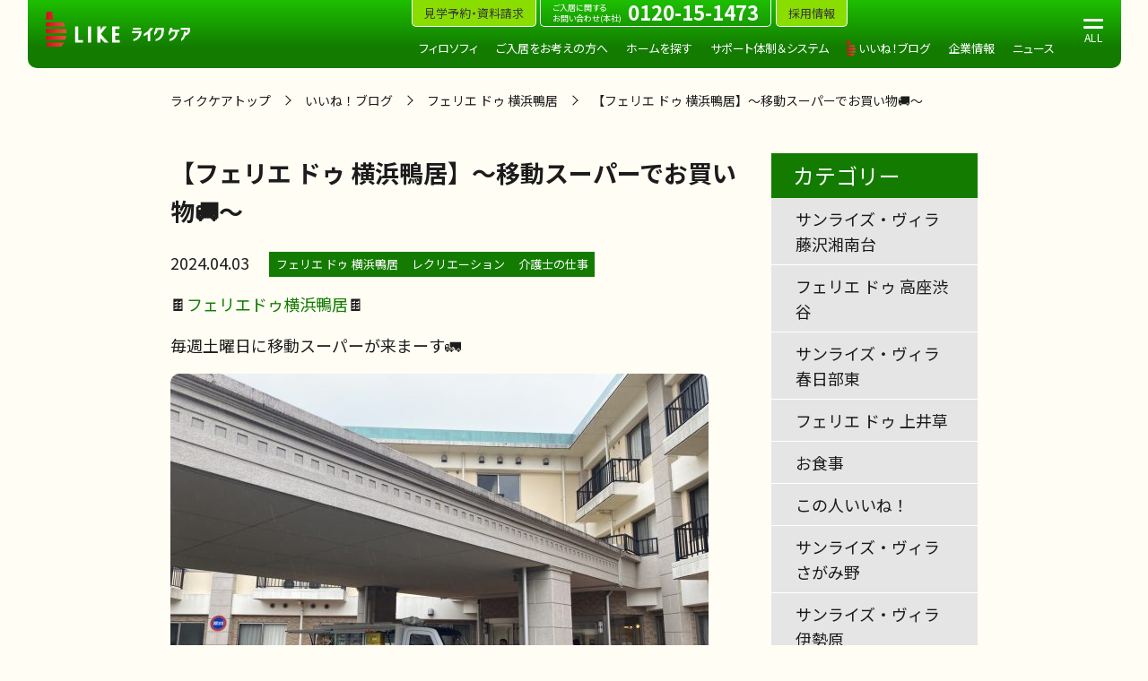

--- FILE ---
content_type: text/html; charset=UTF-8
request_url: https://www.like-cn.co.jp/article/11289.html
body_size: 90345
content:
<div id="fb-root"></div>
<script>(function(d, s, id) {
  var js, fjs = d.getElementsByTagName(s)[0];
  if (d.getElementById(id)) return;
  js = d.createElement(s); js.id = id;
  js.src = 'https://connect.facebook.net/ja_JP/sdk.js#xfbml=1&version=v3.0&appId=1998564443563824&autoLogAppEvents=1';
  fjs.parentNode.insertBefore(js, fjs);
}(document, 'script', 'facebook-jssdk'));</script>
<!DOCTYPE html>
<html lang="ja" dir="ltr">
<head>
	<meta charset="utf-8">
	<meta name="robots" content="all">
	<meta name="viewport" content="width=device-width, initial-scale=1">
	<meta name="format-detection" content="telephone=no">

	<link rel="icon" href="/wp/favicon.ico" sizes="32x32">
	<link rel="icon" href="/wp/icon.svg" type="image/svg+xml">
	<link rel="apple-touch-icon" href="/wp/apple-touch-icon.png">
	<link rel="manifest" href="/wp/manifest.webmanifest">

		<link rel="stylesheet" href="https://www.like-cn.co.jp/wp/wp-content/themes/like-carenext/assets/css/style.css?1766509738">

	<!-- Google Tag Manager -->
<script>(function(w,d,s,l,i){w[l]=w[l]||[];w[l].push({'gtm.start':
new Date().getTime(),event:'gtm.js'});var f=d.getElementsByTagName(s)[0],
j=d.createElement(s),dl=l!='dataLayer'?'&l='+l:'';j.async=true;j.src=
'https://www.googletagmanager.com/gtm.js?id='+i+dl;f.parentNode.insertBefore(j,f);
})(window,document,'script','dataLayer','GTM-TL3ZCWZ');</script>
<!-- End Google Tag Manager -->
<!-- Google Tag Manager -->
<script>(function(w,d,s,l,i){w[l]=w[l]||[];w[l].push({'gtm.start':
new Date().getTime(),event:'gtm.js'});var f=d.getElementsByTagName(s)[0],
j=d.createElement(s),dl=l!='dataLayer'?'&l='+l:'';j.async=true;j.src=
'https://www.googletagmanager.com/gtm.js?id='+i+dl;f.parentNode.insertBefore(j,f);
})(window,document,'script','dataLayer','GTM-T5LP3J9');</script>
<!-- End Google Tag Manager -->

	<meta name='robots' content='index, follow, max-image-preview:large, max-snippet:-1, max-video-preview:-1' />
	<style>img:is([sizes="auto" i], [sizes^="auto," i]) { contain-intrinsic-size: 3000px 1500px }</style>
	
	<title>【フェリエ ドゥ 横浜鴨居】～移動スーパーでお買い物🚚～ | ライクケア</title>
	<link rel="canonical" href="https://www.like-cn.co.jp/article/11289.html" />
	<meta property="og:locale" content="ja_JP" />
	<meta property="og:type" content="article" />
	<meta property="og:title" content="【フェリエ ドゥ 横浜鴨居】～移動スーパーでお買い物🚚～ | ライクケア" />
	<meta property="og:description" content="🍫フェリエドゥ横浜鴨居🍫 毎週土曜日に移動スーパーが来まーす🚛 この日は小雨が降り☔ 肌寒かったですが🥶 やっぱり自分で選んで買いたい！🍫 いろいろ商品をご覧になられてます👀 店員さんも親切に商品説明してくれます👄 相鉄 [&hellip;]" />
	<meta property="og:url" content="https://www.like-cn.co.jp/article/11289.html" />
	<meta property="og:site_name" content="ライクケア" />
	<meta property="article:publisher" content="https://www.facebook.com/like.co.jp" />
	<meta property="og:image" content="https://www.like-cn.co.jp/wp/wp-content/uploads/2024/04/11-W5tB6BtLlFm0e6G1712102922_1712102947.jpg" />
	<meta property="og:image:width" content="1000" />
	<meta property="og:image:height" content="750" />
	<meta property="og:image:type" content="image/jpeg" />
	<meta name="twitter:card" content="summary_large_image" />
	<meta name="twitter:site" content="@LIKE__group" />
	<meta name="twitter:label1" content="推定読み取り時間" />
	<meta name="twitter:data1" content="3分" />
	<script type="application/ld+json" class="yoast-schema-graph">{"@context":"https://schema.org","@graph":[{"@type":"WebPage","@id":"https://www.like-cn.co.jp/article/11289.html","url":"https://www.like-cn.co.jp/article/11289.html","name":"【フェリエ ドゥ 横浜鴨居】～移動スーパーでお買い物🚚～ | ライクケア","isPartOf":{"@id":"https://www.like-cn.co.jp/#website"},"primaryImageOfPage":{"@id":"https://www.like-cn.co.jp/article/11289.html#primaryimage"},"image":{"@id":"https://www.like-cn.co.jp/article/11289.html#primaryimage"},"thumbnailUrl":"https://www.like-cn.co.jp/wp/wp-content/uploads/2024/04/11-W5tB6BtLlFm0e6G1712102922_1712102947.jpg","datePublished":"2024-04-03T01:51:20+00:00","dateModified":"2024-04-03T01:51:20+00:00","breadcrumb":{"@id":"https://www.like-cn.co.jp/article/11289.html#breadcrumb"},"inLanguage":"ja","potentialAction":[{"@type":"ReadAction","target":["https://www.like-cn.co.jp/article/11289.html"]}]},{"@type":"ImageObject","inLanguage":"ja","@id":"https://www.like-cn.co.jp/article/11289.html#primaryimage","url":"https://www.like-cn.co.jp/wp/wp-content/uploads/2024/04/11-W5tB6BtLlFm0e6G1712102922_1712102947.jpg","contentUrl":"https://www.like-cn.co.jp/wp/wp-content/uploads/2024/04/11-W5tB6BtLlFm0e6G1712102922_1712102947.jpg","width":1000,"height":750},{"@type":"BreadcrumbList","@id":"https://www.like-cn.co.jp/article/11289.html#breadcrumb","itemListElement":[{"@type":"ListItem","position":1,"name":"ライクケアトップ","item":"https://www.like-cn.co.jp/"},{"@type":"ListItem","position":2,"name":"いいね！ブログ","item":"https://www.like-cn.co.jp/article"},{"@type":"ListItem","position":3,"name":"フェリエ ドゥ 横浜鴨居","item":"https://www.like-cn.co.jp/article/article_cat/yokohamakamoi"},{"@type":"ListItem","position":4,"name":"【フェリエ ドゥ 横浜鴨居】～移動スーパーでお買い物🚚～"}]},{"@type":"WebSite","@id":"https://www.like-cn.co.jp/#website","url":"https://www.like-cn.co.jp/","name":"ライクケア","description":"介護付き有料老人ホームや高齢者向け介護施設をお探しなら サンライズ・ヴィラ、フェリエドゥを運営するライクケア","potentialAction":[{"@type":"SearchAction","target":{"@type":"EntryPoint","urlTemplate":"https://www.like-cn.co.jp/?s={search_term_string}"},"query-input":{"@type":"PropertyValueSpecification","valueRequired":true,"valueName":"search_term_string"}}],"inLanguage":"ja"}]}</script>


<link rel='dns-prefetch' href='//static.addtoany.com' />
<script type="text/javascript">
/* <![CDATA[ */
window._wpemojiSettings = {"baseUrl":"https:\/\/s.w.org\/images\/core\/emoji\/15.0.3\/72x72\/","ext":".png","svgUrl":"https:\/\/s.w.org\/images\/core\/emoji\/15.0.3\/svg\/","svgExt":".svg","source":{"concatemoji":"https:\/\/www.like-cn.co.jp\/wp\/wp-includes\/js\/wp-emoji-release.min.js?ver=efe4d2099684e3956e6fed1f256d3cf7"}};
/*! This file is auto-generated */
!function(i,n){var o,s,e;function c(e){try{var t={supportTests:e,timestamp:(new Date).valueOf()};sessionStorage.setItem(o,JSON.stringify(t))}catch(e){}}function p(e,t,n){e.clearRect(0,0,e.canvas.width,e.canvas.height),e.fillText(t,0,0);var t=new Uint32Array(e.getImageData(0,0,e.canvas.width,e.canvas.height).data),r=(e.clearRect(0,0,e.canvas.width,e.canvas.height),e.fillText(n,0,0),new Uint32Array(e.getImageData(0,0,e.canvas.width,e.canvas.height).data));return t.every(function(e,t){return e===r[t]})}function u(e,t,n){switch(t){case"flag":return n(e,"\ud83c\udff3\ufe0f\u200d\u26a7\ufe0f","\ud83c\udff3\ufe0f\u200b\u26a7\ufe0f")?!1:!n(e,"\ud83c\uddfa\ud83c\uddf3","\ud83c\uddfa\u200b\ud83c\uddf3")&&!n(e,"\ud83c\udff4\udb40\udc67\udb40\udc62\udb40\udc65\udb40\udc6e\udb40\udc67\udb40\udc7f","\ud83c\udff4\u200b\udb40\udc67\u200b\udb40\udc62\u200b\udb40\udc65\u200b\udb40\udc6e\u200b\udb40\udc67\u200b\udb40\udc7f");case"emoji":return!n(e,"\ud83d\udc26\u200d\u2b1b","\ud83d\udc26\u200b\u2b1b")}return!1}function f(e,t,n){var r="undefined"!=typeof WorkerGlobalScope&&self instanceof WorkerGlobalScope?new OffscreenCanvas(300,150):i.createElement("canvas"),a=r.getContext("2d",{willReadFrequently:!0}),o=(a.textBaseline="top",a.font="600 32px Arial",{});return e.forEach(function(e){o[e]=t(a,e,n)}),o}function t(e){var t=i.createElement("script");t.src=e,t.defer=!0,i.head.appendChild(t)}"undefined"!=typeof Promise&&(o="wpEmojiSettingsSupports",s=["flag","emoji"],n.supports={everything:!0,everythingExceptFlag:!0},e=new Promise(function(e){i.addEventListener("DOMContentLoaded",e,{once:!0})}),new Promise(function(t){var n=function(){try{var e=JSON.parse(sessionStorage.getItem(o));if("object"==typeof e&&"number"==typeof e.timestamp&&(new Date).valueOf()<e.timestamp+604800&&"object"==typeof e.supportTests)return e.supportTests}catch(e){}return null}();if(!n){if("undefined"!=typeof Worker&&"undefined"!=typeof OffscreenCanvas&&"undefined"!=typeof URL&&URL.createObjectURL&&"undefined"!=typeof Blob)try{var e="postMessage("+f.toString()+"("+[JSON.stringify(s),u.toString(),p.toString()].join(",")+"));",r=new Blob([e],{type:"text/javascript"}),a=new Worker(URL.createObjectURL(r),{name:"wpTestEmojiSupports"});return void(a.onmessage=function(e){c(n=e.data),a.terminate(),t(n)})}catch(e){}c(n=f(s,u,p))}t(n)}).then(function(e){for(var t in e)n.supports[t]=e[t],n.supports.everything=n.supports.everything&&n.supports[t],"flag"!==t&&(n.supports.everythingExceptFlag=n.supports.everythingExceptFlag&&n.supports[t]);n.supports.everythingExceptFlag=n.supports.everythingExceptFlag&&!n.supports.flag,n.DOMReady=!1,n.readyCallback=function(){n.DOMReady=!0}}).then(function(){return e}).then(function(){var e;n.supports.everything||(n.readyCallback(),(e=n.source||{}).concatemoji?t(e.concatemoji):e.wpemoji&&e.twemoji&&(t(e.twemoji),t(e.wpemoji)))}))}((window,document),window._wpemojiSettings);
/* ]]> */
</script>
<style id='wp-emoji-styles-inline-css' type='text/css'>

	img.wp-smiley, img.emoji {
		display: inline !important;
		border: none !important;
		box-shadow: none !important;
		height: 1em !important;
		width: 1em !important;
		margin: 0 0.07em !important;
		vertical-align: -0.1em !important;
		background: none !important;
		padding: 0 !important;
	}
</style>
<link rel='stylesheet' id='wp-block-library-css' href='https://www.like-cn.co.jp/wp/wp-includes/css/dist/block-library/style.min.css?ver=efe4d2099684e3956e6fed1f256d3cf7' type='text/css' media='all' />
<style id='classic-theme-styles-inline-css' type='text/css'>
/*! This file is auto-generated */
.wp-block-button__link{color:#fff;background-color:#32373c;border-radius:9999px;box-shadow:none;text-decoration:none;padding:calc(.667em + 2px) calc(1.333em + 2px);font-size:1.125em}.wp-block-file__button{background:#32373c;color:#fff;text-decoration:none}
</style>
<style id='global-styles-inline-css' type='text/css'>
:root{--wp--preset--aspect-ratio--square: 1;--wp--preset--aspect-ratio--4-3: 4/3;--wp--preset--aspect-ratio--3-4: 3/4;--wp--preset--aspect-ratio--3-2: 3/2;--wp--preset--aspect-ratio--2-3: 2/3;--wp--preset--aspect-ratio--16-9: 16/9;--wp--preset--aspect-ratio--9-16: 9/16;--wp--preset--color--black: #000000;--wp--preset--color--cyan-bluish-gray: #abb8c3;--wp--preset--color--white: #ffffff;--wp--preset--color--pale-pink: #f78da7;--wp--preset--color--vivid-red: #cf2e2e;--wp--preset--color--luminous-vivid-orange: #ff6900;--wp--preset--color--luminous-vivid-amber: #fcb900;--wp--preset--color--light-green-cyan: #7bdcb5;--wp--preset--color--vivid-green-cyan: #00d084;--wp--preset--color--pale-cyan-blue: #8ed1fc;--wp--preset--color--vivid-cyan-blue: #0693e3;--wp--preset--color--vivid-purple: #9b51e0;--wp--preset--gradient--vivid-cyan-blue-to-vivid-purple: linear-gradient(135deg,rgba(6,147,227,1) 0%,rgb(155,81,224) 100%);--wp--preset--gradient--light-green-cyan-to-vivid-green-cyan: linear-gradient(135deg,rgb(122,220,180) 0%,rgb(0,208,130) 100%);--wp--preset--gradient--luminous-vivid-amber-to-luminous-vivid-orange: linear-gradient(135deg,rgba(252,185,0,1) 0%,rgba(255,105,0,1) 100%);--wp--preset--gradient--luminous-vivid-orange-to-vivid-red: linear-gradient(135deg,rgba(255,105,0,1) 0%,rgb(207,46,46) 100%);--wp--preset--gradient--very-light-gray-to-cyan-bluish-gray: linear-gradient(135deg,rgb(238,238,238) 0%,rgb(169,184,195) 100%);--wp--preset--gradient--cool-to-warm-spectrum: linear-gradient(135deg,rgb(74,234,220) 0%,rgb(151,120,209) 20%,rgb(207,42,186) 40%,rgb(238,44,130) 60%,rgb(251,105,98) 80%,rgb(254,248,76) 100%);--wp--preset--gradient--blush-light-purple: linear-gradient(135deg,rgb(255,206,236) 0%,rgb(152,150,240) 100%);--wp--preset--gradient--blush-bordeaux: linear-gradient(135deg,rgb(254,205,165) 0%,rgb(254,45,45) 50%,rgb(107,0,62) 100%);--wp--preset--gradient--luminous-dusk: linear-gradient(135deg,rgb(255,203,112) 0%,rgb(199,81,192) 50%,rgb(65,88,208) 100%);--wp--preset--gradient--pale-ocean: linear-gradient(135deg,rgb(255,245,203) 0%,rgb(182,227,212) 50%,rgb(51,167,181) 100%);--wp--preset--gradient--electric-grass: linear-gradient(135deg,rgb(202,248,128) 0%,rgb(113,206,126) 100%);--wp--preset--gradient--midnight: linear-gradient(135deg,rgb(2,3,129) 0%,rgb(40,116,252) 100%);--wp--preset--font-size--small: 13px;--wp--preset--font-size--medium: 20px;--wp--preset--font-size--large: 36px;--wp--preset--font-size--x-large: 42px;--wp--preset--spacing--20: 0.44rem;--wp--preset--spacing--30: 0.67rem;--wp--preset--spacing--40: 1rem;--wp--preset--spacing--50: 1.5rem;--wp--preset--spacing--60: 2.25rem;--wp--preset--spacing--70: 3.38rem;--wp--preset--spacing--80: 5.06rem;--wp--preset--shadow--natural: 6px 6px 9px rgba(0, 0, 0, 0.2);--wp--preset--shadow--deep: 12px 12px 50px rgba(0, 0, 0, 0.4);--wp--preset--shadow--sharp: 6px 6px 0px rgba(0, 0, 0, 0.2);--wp--preset--shadow--outlined: 6px 6px 0px -3px rgba(255, 255, 255, 1), 6px 6px rgba(0, 0, 0, 1);--wp--preset--shadow--crisp: 6px 6px 0px rgba(0, 0, 0, 1);}:where(.is-layout-flex){gap: 0.5em;}:where(.is-layout-grid){gap: 0.5em;}body .is-layout-flex{display: flex;}.is-layout-flex{flex-wrap: wrap;align-items: center;}.is-layout-flex > :is(*, div){margin: 0;}body .is-layout-grid{display: grid;}.is-layout-grid > :is(*, div){margin: 0;}:where(.wp-block-columns.is-layout-flex){gap: 2em;}:where(.wp-block-columns.is-layout-grid){gap: 2em;}:where(.wp-block-post-template.is-layout-flex){gap: 1.25em;}:where(.wp-block-post-template.is-layout-grid){gap: 1.25em;}.has-black-color{color: var(--wp--preset--color--black) !important;}.has-cyan-bluish-gray-color{color: var(--wp--preset--color--cyan-bluish-gray) !important;}.has-white-color{color: var(--wp--preset--color--white) !important;}.has-pale-pink-color{color: var(--wp--preset--color--pale-pink) !important;}.has-vivid-red-color{color: var(--wp--preset--color--vivid-red) !important;}.has-luminous-vivid-orange-color{color: var(--wp--preset--color--luminous-vivid-orange) !important;}.has-luminous-vivid-amber-color{color: var(--wp--preset--color--luminous-vivid-amber) !important;}.has-light-green-cyan-color{color: var(--wp--preset--color--light-green-cyan) !important;}.has-vivid-green-cyan-color{color: var(--wp--preset--color--vivid-green-cyan) !important;}.has-pale-cyan-blue-color{color: var(--wp--preset--color--pale-cyan-blue) !important;}.has-vivid-cyan-blue-color{color: var(--wp--preset--color--vivid-cyan-blue) !important;}.has-vivid-purple-color{color: var(--wp--preset--color--vivid-purple) !important;}.has-black-background-color{background-color: var(--wp--preset--color--black) !important;}.has-cyan-bluish-gray-background-color{background-color: var(--wp--preset--color--cyan-bluish-gray) !important;}.has-white-background-color{background-color: var(--wp--preset--color--white) !important;}.has-pale-pink-background-color{background-color: var(--wp--preset--color--pale-pink) !important;}.has-vivid-red-background-color{background-color: var(--wp--preset--color--vivid-red) !important;}.has-luminous-vivid-orange-background-color{background-color: var(--wp--preset--color--luminous-vivid-orange) !important;}.has-luminous-vivid-amber-background-color{background-color: var(--wp--preset--color--luminous-vivid-amber) !important;}.has-light-green-cyan-background-color{background-color: var(--wp--preset--color--light-green-cyan) !important;}.has-vivid-green-cyan-background-color{background-color: var(--wp--preset--color--vivid-green-cyan) !important;}.has-pale-cyan-blue-background-color{background-color: var(--wp--preset--color--pale-cyan-blue) !important;}.has-vivid-cyan-blue-background-color{background-color: var(--wp--preset--color--vivid-cyan-blue) !important;}.has-vivid-purple-background-color{background-color: var(--wp--preset--color--vivid-purple) !important;}.has-black-border-color{border-color: var(--wp--preset--color--black) !important;}.has-cyan-bluish-gray-border-color{border-color: var(--wp--preset--color--cyan-bluish-gray) !important;}.has-white-border-color{border-color: var(--wp--preset--color--white) !important;}.has-pale-pink-border-color{border-color: var(--wp--preset--color--pale-pink) !important;}.has-vivid-red-border-color{border-color: var(--wp--preset--color--vivid-red) !important;}.has-luminous-vivid-orange-border-color{border-color: var(--wp--preset--color--luminous-vivid-orange) !important;}.has-luminous-vivid-amber-border-color{border-color: var(--wp--preset--color--luminous-vivid-amber) !important;}.has-light-green-cyan-border-color{border-color: var(--wp--preset--color--light-green-cyan) !important;}.has-vivid-green-cyan-border-color{border-color: var(--wp--preset--color--vivid-green-cyan) !important;}.has-pale-cyan-blue-border-color{border-color: var(--wp--preset--color--pale-cyan-blue) !important;}.has-vivid-cyan-blue-border-color{border-color: var(--wp--preset--color--vivid-cyan-blue) !important;}.has-vivid-purple-border-color{border-color: var(--wp--preset--color--vivid-purple) !important;}.has-vivid-cyan-blue-to-vivid-purple-gradient-background{background: var(--wp--preset--gradient--vivid-cyan-blue-to-vivid-purple) !important;}.has-light-green-cyan-to-vivid-green-cyan-gradient-background{background: var(--wp--preset--gradient--light-green-cyan-to-vivid-green-cyan) !important;}.has-luminous-vivid-amber-to-luminous-vivid-orange-gradient-background{background: var(--wp--preset--gradient--luminous-vivid-amber-to-luminous-vivid-orange) !important;}.has-luminous-vivid-orange-to-vivid-red-gradient-background{background: var(--wp--preset--gradient--luminous-vivid-orange-to-vivid-red) !important;}.has-very-light-gray-to-cyan-bluish-gray-gradient-background{background: var(--wp--preset--gradient--very-light-gray-to-cyan-bluish-gray) !important;}.has-cool-to-warm-spectrum-gradient-background{background: var(--wp--preset--gradient--cool-to-warm-spectrum) !important;}.has-blush-light-purple-gradient-background{background: var(--wp--preset--gradient--blush-light-purple) !important;}.has-blush-bordeaux-gradient-background{background: var(--wp--preset--gradient--blush-bordeaux) !important;}.has-luminous-dusk-gradient-background{background: var(--wp--preset--gradient--luminous-dusk) !important;}.has-pale-ocean-gradient-background{background: var(--wp--preset--gradient--pale-ocean) !important;}.has-electric-grass-gradient-background{background: var(--wp--preset--gradient--electric-grass) !important;}.has-midnight-gradient-background{background: var(--wp--preset--gradient--midnight) !important;}.has-small-font-size{font-size: var(--wp--preset--font-size--small) !important;}.has-medium-font-size{font-size: var(--wp--preset--font-size--medium) !important;}.has-large-font-size{font-size: var(--wp--preset--font-size--large) !important;}.has-x-large-font-size{font-size: var(--wp--preset--font-size--x-large) !important;}
:where(.wp-block-post-template.is-layout-flex){gap: 1.25em;}:where(.wp-block-post-template.is-layout-grid){gap: 1.25em;}
:where(.wp-block-columns.is-layout-flex){gap: 2em;}:where(.wp-block-columns.is-layout-grid){gap: 2em;}
:root :where(.wp-block-pullquote){font-size: 1.5em;line-height: 1.6;}
</style>
<link rel='stylesheet' id='contact-form-7-confirm-css' href='https://www.like-cn.co.jp/wp/wp-content/plugins/contact-form-7-add-confirm/includes/css/styles.css?ver=5.1' type='text/css' media='all' />
<link rel='stylesheet' id='addtoany-css' href='https://www.like-cn.co.jp/wp/wp-content/plugins/add-to-any/addtoany.min.css?ver=1.16' type='text/css' media='all' />
<style id='addtoany-inline-css' type='text/css'>
.addtoany_content{
	display: none;
}
</style>
<!--n2css--><!--n2js--><script type="text/javascript" id="addtoany-core-js-before">
/* <![CDATA[ */
window.a2a_config=window.a2a_config||{};a2a_config.callbacks=[];a2a_config.overlays=[];a2a_config.templates={};a2a_localize = {
	Share: "共有",
	Save: "ブックマーク",
	Subscribe: "購読",
	Email: "メール",
	Bookmark: "ブックマーク",
	ShowAll: "すべて表示する",
	ShowLess: "小さく表示する",
	FindServices: "サービスを探す",
	FindAnyServiceToAddTo: "追加するサービスを今すぐ探す",
	PoweredBy: "Powered by",
	ShareViaEmail: "メールでシェアする",
	SubscribeViaEmail: "メールで購読する",
	BookmarkInYourBrowser: "ブラウザにブックマーク",
	BookmarkInstructions: "このページをブックマークするには、 Ctrl+D または \u2318+D を押下。",
	AddToYourFavorites: "お気に入りに追加",
	SendFromWebOrProgram: "任意のメールアドレスまたはメールプログラムから送信",
	EmailProgram: "メールプログラム",
	More: "詳細&#8230;",
	ThanksForSharing: "共有ありがとうございます !",
	ThanksForFollowing: "フォローありがとうございます !"
};
/* ]]> */
</script>
<script type="text/javascript" defer src="https://static.addtoany.com/menu/page.js" id="addtoany-core-js"></script>
<script type="text/javascript" src="https://www.like-cn.co.jp/wp/wp-includes/js/jquery/jquery.min.js?ver=3.7.1" id="jquery-core-js"></script>
<script type="text/javascript" src="https://www.like-cn.co.jp/wp/wp-includes/js/jquery/jquery-migrate.min.js?ver=3.4.1" id="jquery-migrate-js"></script>
<script type="text/javascript" defer src="https://www.like-cn.co.jp/wp/wp-content/plugins/add-to-any/addtoany.min.js?ver=1.1" id="addtoany-jquery-js"></script>
<link rel="EditURI" type="application/rsd+xml" title="RSD" href="https://www.like-cn.co.jp/wp/xmlrpc.php?rsd" />

<link rel='shortlink' href='https://www.like-cn.co.jp/?p=11289' />
<link rel="alternate" title="oEmbed (JSON)" type="application/json+oembed" href="https://www.like-cn.co.jp/wp-json/oembed/1.0/embed?url=https%3A%2F%2Fwww.like-cn.co.jp%2Farticle%2F11289.html" />
<link rel="alternate" title="oEmbed (XML)" type="text/xml+oembed" href="https://www.like-cn.co.jp/wp-json/oembed/1.0/embed?url=https%3A%2F%2Fwww.like-cn.co.jp%2Farticle%2F11289.html&#038;format=xml" />
<style type="text/css">.broken_link, a.broken_link {
	text-decoration: line-through;
}</style>
</head>
<body id="" class="article-template-default single single-article postid-11289 has_thumbnail">
<!-- Google Tag Manager (noscript) -->
<noscript><iframe src="https://www.googletagmanager.com/ns.html?id=GTM-TL3ZCWZ"
height="0" width="0" style="display:none;visibility:hidden"></iframe></noscript>
<!-- End Google Tag Manager (noscript) -->
<!-- Google Tag Manager (noscript) -->
<noscript><iframe src="https://www.googletagmanager.com/ns.html?id=GTM-T5LP3J9"
height="0" width="0" style="display:none;visibility:hidden"></iframe></noscript>
<!-- End Google Tag Manager (noscript) -->


<!-- 現在使用しているテンプレートファイル：single-article.php -->
	<header>
		<div class="container">
			<div class="header-wrapper">
				<h1 class="site-logo">
					<a href="https://www.like-cn.co.jp"><img src="https://www.like-cn.co.jp/wp/wp-content/themes/like-carenext/assets/images/common/logo.svg" alt="ライクケア"></a>
				</h1>
				<!-- Global Navigation Start -->
				<nav id="global-nav" class="">
					<div class="menu">
						<ul class="menu-top">
							<li><a href="https://www.like-cn.co.jp/inquiry/index.html">見学予約・資料請求</a></li>
							<li><a href="https://www.like-cn.co.jp/"><span class="contact-tel">ご入居に関する<br>お問い合わせ(本社)</span><span class="tel">0120-15-1473</span></a></li>
							<li><a href="https://www.like-gr.co.jp/recruit-kaigo/" target="_blank">採用情報</a></li>
						</ul>
						<ul>
							<li id="philosophy"><a href="https://www.like-cn.co.jp/philosophy/index.html">フィロソフィ</a>
								<div class="submenu container">
									<div class="submenu-content">
										<ul>
											<li><a href="https://www.like-cn.co.jp/philosophy/index.html">フィロソフィトップ</a></li>
											<li><a href="https://www.like-cn.co.jp/philosophy/care.html">ライクケアステートメント</a></li>
											<li><a href="https://www.like-cn.co.jp/philosophy/philosophy.html">経営理念</a></li>
											<li><a href="https://www.like-cn.co.jp/philosophy/message.html">トップメッセージ</a></li>
											<li><a href="https://www.like-cn.co.jp/philosophy/policy.html">運営方針</a></li>
											<li><a href="https://www.like-gr.co.jp/philosophy/g-statement.html" target="_blank">グループステートメント</a></li>
											<li><a href="https://www.like-gr.co.jp/philosophy/g-philosophy.html" target="_blank">グループ理念</a></li>
										</ul>
									</div>
								</div>
							</li>
							<li id="consider"><a href="https://www.like-cn.co.jp/consider/index.html">ご入居をお考えの方へ</a>
								<div class="submenu container">
									<div class="submenu-content">
										<ul>
											<li><a href="https://www.like-cn.co.jp/consider/index.html">ご入居をお考えの方へトップ</a></li>
											<li><a href="https://www.like-cn.co.jp/consider/visit.html">ホーム見学</a></li>
											<li><a href="https://www.like-cn.co.jp/consider/conditions.html">ご入居の条件</a></li>
											<li><a href="https://www.like-cn.co.jp/consider/service.html">介護サービスの一例</a></li>
											<li><a href="https://www.like-cn.co.jp/consider/life.html">ホームでの生活</a></li>
											<li><a href="https://www.like-cn.co.jp/consider/flow.html">ご入居までの流れ</a></li>
										</ul>
									</div>
								</div>
							</li>
							<li id="homes"><a href="https://www.like-cn.co.jp/homes/index.html">ホームを探す</a>
								<div class="submenu container">
									<div class="submenu-content">
										<ul>
											<li><a href="https://www.like-cn.co.jp/homes/index.html">ホームを探すトップ</a></li>
											<li><a href="https://www.like-cn.co.jp/homes/tokyo.html">東京都のホーム</a></li>
											<li><a href="https://www.like-cn.co.jp/homes/kanagawa.html">神奈川県のホーム</a></li>
											<li><a href="https://www.like-cn.co.jp/homes/saitama.html">埼玉県のホーム</a></li>
										</ul>
									</div>
								</div>
							</li>
							<li id="support"><a href="https://www.like-cn.co.jp/support/index.html">サポート体制＆システム</a>
								<div class="submenu container">
									<div class="submenu-content">
										<ul>
											<li><a href="https://www.like-cn.co.jp/support/index.html">サポート体制＆システムトップ</a></li>
											<li><a href="https://www.like-cn.co.jp/support/structure.html">サポート体制</a></li>
											<li><a href="https://www.like-cn.co.jp/support/system.html">サポートシステム</a></li>
										</ul>
									</div>
								</div>
							</li>
							<li id="article"><a href="https://www.like-cn.co.jp/article/index.html">いいね！ブログ</a></li>
							<li id="outline"><a href="https://www.like-cn.co.jp/outline/index.html">企業情報</a>
								<div class="submenu container">
									<div class="submenu-content">
										<ul>
											<li><a href="https://www.like-cn.co.jp/outline/index.html">企業情報トップ</a></li>
											<li><a href="https://www.like-cn.co.jp/outline/about.html">会社概要</a></li>
											<li><a href="https://www.like-gr.co.jp/outline/group.html" target="_blank">グループ会社</a></li>
										</ul>
									</div>
								</div>
							</li>
							<li id="news"><a href="https://www.like-cn.co.jp/news/news.html">ニュース</a></li>
						</ul>
					</div>
				</nav>
				<!-- Global Navigation End -->
				<!-- Hamburger Menu Start -->
				<div id="hamburger" class="hamburger">
					<span></span>
					<span></span>
				</div>
				<!-- Hamburger Menu End -->
				<!-- Full Screen Navigation Start -->
				<nav id="drawer">
					<div class="drawer-inner">
						<div class="container">
							<ul class="drawer-top-nav">
								<li class="contact"><a href="https://www.like-cn.co.jp/inquiry/index.html">見学予約・資料請求</a></li>
							</ul>
							<div class="drawer-section-wrapper">
								<div class="drawer-section">
									<dl class="accordion" id="philosophy">
										<dt>
											<div class="ja">フィロソフィ</div>
										</dt>
										<dd>
											<ul>
												<li><a href="https://www.like-cn.co.jp/philosophy/index.html">フィロソフィトップ</a></li>
												<li><a href="https://www.like-cn.co.jp/philosophy/care.html">ライクケアステートメント</a></li>
												<li><a href="https://www.like-cn.co.jp/philosophy/philosophy.html">経営理念</a></li>
												<li><a href="https://www.like-cn.co.jp/philosophy/message.html">トップメッセージ</a></li>
												<li><a href="https://www.like-cn.co.jp/philosophy/policy.html">運営方針</a></li>
												<li><a href="https://www.like-gr.co.jp/philosophy/g-statement.html" target="_blank">グループステートメント</a></li>
												<li><a href="https://www.like-gr.co.jp/philosophy/g-philosophy.html" target="_blank">グループ理念</a></li>
											</ul>
										</dd>
									</dl>
									<dl class="accordion" id="consider">
										<dt>
											<div class="ja">ご入居をお考えの方へ</div>
										</dt>
										<dd>
											<ul>
												<li><a href="https://www.like-cn.co.jp/consider/index.html">ご入居をお考えの方へトップ</a></li>
												<li><a href="https://www.like-cn.co.jp/consider/visit.html">ホーム見学</a></li>
												<li><a href="https://www.like-cn.co.jp/consider/conditions.html">ご入居の条件</a></li>
												<li><a href="https://www.like-cn.co.jp/consider/service.html">介護サービスの一例</a></li>
												<li><a href="https://www.like-cn.co.jp/consider/life.html">ホームでの生活</a></li>
												<li><a href="https://www.like-cn.co.jp/consider/flow.html">ご入居までの流れ</a></li>
											</ul>
										</dd>
									</dl>
								</div>
								<div class="drawer-section">
									<dl class="accordion" id="homes">
										<dt>
											<div class="ja">ホームを探す</div>
										</dt>
										<dd>
											<ul>
												<li><a href="https://www.like-cn.co.jp/homes/index.html">ホームを探すトップ</a></li>
												<li><a href="https://www.like-cn.co.jp/homes/tokyo.html">東京都のホーム</a></li>
												<li><a href="https://www.like-cn.co.jp/homes/kanagawa.html">神奈川県のホーム</a></li>
												<li><a href="https://www.like-cn.co.jp/homes/saitama.html">埼玉県のホーム</a></li>
											</ul>
										</dd>
									</dl>
									<dl class="accordion" id="reason">
										<dt>
											<div class="ja">選ばれる理由</div>
										</dt>
										<dd>
											<ul>
												<li><a href="https://www.like-cn.co.jp/reason/index.html">選ばれる理由トップ</a></li>
												<li><a href="https://www.like-cn.co.jp/reason/reason.html/#reason1">理由１</a></li>
												<li><a href="https://www.like-cn.co.jp/reason/reason.html/#reason2">理由２</a></li>
												<li><a href="https://www.like-cn.co.jp/reason/reason.html/#reason3">理由３</a></li>
											</ul>
										</dd>
									</dl>
									<dl class="accordion" id="support">
										<dt>
											<div class="ja">サポート体制＆システム</div>
										</dt>
										<dd>
											<ul>
												<li><a href="https://www.like-cn.co.jp/support/index.html">サポート体制＆システムトップ</a></li>
												<li><a href="https://www.like-cn.co.jp/support/structure.html">サポート体制</a></li>
												<li><a href="https://www.like-cn.co.jp/support/system.html">サポートシステム</a></li>
											</ul>
										</dd>
									</dl>
									<dl class="accordion" id="interview">
										<dt>
											<div class="ja">インタビュー</div>
										</dt>
										<dd>
											<ul>
												<li><a href="https://www.like-cn.co.jp/interview/index.html">インタビュー トップ</a></li>
												<!-- <li><a href="https://www.like-cn.co.jp/interview/staff/index.html">スタッフインタビュー</a></li> -->
											</ul>
										</dd>
									</dl>
								</div>
								<div class="drawer-section">
									<dl class="accordion" id="article">
										<dt>
											<div class="ja">いいね！ブログ</div>
										</dt>
										<dd>
											<ul>
												<li><a href="https://www.like-cn.co.jp/article/index.html"><span></span>いいね！ブログトップ</a></li>
											</ul>
										</dd>
									</dl>
									<dl class="accordion" id="outline">
										<dt>
											<div class="ja">企業情報</div>
										</dt>
										<dd>
											<ul>
												<li><a href="https://www.like-cn.co.jp/outline/index.html">企業情報トップ</a></li>
												<li><a href="https://www.like-cn.co.jp/outline/about.html">会社概要</a></li>
												<li><a href="https://www.like-gr.co.jp/outline/group.html" target="_blank">グループ会社</a></li>
											</ul>
										</dd>
									</dl>
									<dl class="accordion" id="news">
										<dt>
											<div class="ja">ニュース</div>
										</dt>
										<dd>
											<ul>
												<li id="news"><a href="https://www.like-cn.co.jp/news/news.html">ニューストップ</a></li>
											</ul>
										</dd>
									</dl>
									<dl class="accordion" id="recruit">
										<dt>
											<div class="ja">採用情報</div>
										</dt>
										<dd>
											<ul>
												<li><a href="https://www.like-gr.co.jp/recruit-kaigo/" target="_blank">採⽤情報トップ</a></li>
											</ul>
										</dd>
									</dl>
									<ul class="drawer-bottom-links">
										<li><a href="https://www.like-cn.co.jp/inquiry/index.html">見学予約・資料請求</a></li>
									</ul>
								</div>
							</div>
						</div>
					</div>
				</nav>
				<!-- Full Screen Navigation End -->
			</div><!-- /.header-wrapper -->
		</div><!-- /.container -->
	</header>

	<main>
		<!-- contents start -->

		<div class="page_header">
			<nav class="c-breadcrumbs">
				<p id="breadcrumbs" class="c-breadcrumbs__list container"><span><span><a href="https://www.like-cn.co.jp/">ライクケアトップ</a></span>  <span><a href="https://www.like-cn.co.jp/article">いいね！ブログ</a></span>  <span><a href="https://www.like-cn.co.jp/article/article_cat/yokohamakamoi">フェリエ ドゥ 横浜鴨居</a></span>  <span class="breadcrumb_last" aria-current="page">【フェリエ ドゥ 横浜鴨居】～移動スーパーでお買い物🚚～</span></span></p>			</nav>
		</div>
		
		<div class="post_content">
			<section class="container container_wide">

				<!-- article Start -->
				<section id="article-detail" class="article-detail_wrapper">
					<div class="article-detail_contents">
												<div class="article-header">
							<h2 class="article-title">【フェリエ ドゥ 横浜鴨居】～移動スーパーでお買い物🚚～</h2>
							<div class="date-area">
								<span class="date">2024.04.03</span>
																	<ul class="categories">
										<li class="article_cat"><span class="category yokohamakamoi"><a href="https://www.like-cn.co.jp/article_cat/yokohamakamoi/">フェリエ ドゥ 横浜鴨居</a></span></li><li class="article_cat"><span class="category recreation"><a href="https://www.like-cn.co.jp/article_cat/recreation/">レクリエーション</a></span></li><li class="article_cat"><span class="category job"><a href="https://www.like-cn.co.jp/article_cat/job/">介護士の仕事</a></span></li>									</ul>
															</div>
						</div>

						<div class="article-inner">
							<div class="article-post">

								
																																	<p>🍫<a class="x1i10hfl xjbqb8w x1ejq31n xd10rxx x1sy0etr x17r0tee x972fbf xcfux6l x1qhh985 xm0m39n x9f619 x1ypdohk xt0psk2 xe8uvvx xdj266r x11i5rnm xat24cr x1mh8g0r xexx8yu x4uap5 x18d9i69 xkhd6sd x16tdsg8 x1hl2dhg xggy1nq x1a2a7pz  _aa9_ _a6hd" href="https://www.instagram.com/explore/tags/%E3%83%95%E3%82%A7%E3%83%AA%E3%82%A8%E3%83%89%E3%82%A5%E6%A8%AA%E6%B5%9C%E9%B4%A8%E5%B1%85/?_ga=2.210258966.264675340.1711793663-1636211339.1641458967&amp;_gac=1.258347640.1711855104.Cj0KCQjw8J6wBhDXARIsAPo7QA-wGykSPy49BB9987fPEt73NxJ8dD6ozL89-Wz3hHEKIsQZSiXsQzAaAgqgEALw_wcB" role="link">フェリエドゥ横浜鴨居</a>🍫</p>
<p><span>毎週土曜日に移動スーパーが来まーす🚛</span></p>
<p><img fetchpriority="high" decoding="async" src="https://www.like-cn.co.jp/wp/wp-content/uploads/2024/04/1-IMG_5406-600x450.jpg" alt="" width="600" height="450" class="alignnone size-medium wp-image-11301" srcset="https://www.like-cn.co.jp/wp/wp-content/uploads/2024/04/1-IMG_5406-600x450.jpg 600w, https://www.like-cn.co.jp/wp/wp-content/uploads/2024/04/1-IMG_5406-1024x768.jpg 1024w, https://www.like-cn.co.jp/wp/wp-content/uploads/2024/04/1-IMG_5406-768x576.jpg 768w, https://www.like-cn.co.jp/wp/wp-content/uploads/2024/04/1-IMG_5406-1536x1152.jpg 1536w, https://www.like-cn.co.jp/wp/wp-content/uploads/2024/04/1-IMG_5406.jpg 1600w" sizes="(max-width: 600px) 100vw, 600px" /></p>
<p><span>この日は小雨が降り☔</span></p>
<p><img decoding="async" src="https://www.like-cn.co.jp/wp/wp-content/uploads/2024/04/2-fTj8oPazqR1IraH1712101932_1712101964-600x450.jpg" alt="" width="600" height="450" class="alignnone size-medium wp-image-11290" srcset="https://www.like-cn.co.jp/wp/wp-content/uploads/2024/04/2-fTj8oPazqR1IraH1712101932_1712101964-600x450.jpg 600w, https://www.like-cn.co.jp/wp/wp-content/uploads/2024/04/2-fTj8oPazqR1IraH1712101932_1712101964-768x576.jpg 768w, https://www.like-cn.co.jp/wp/wp-content/uploads/2024/04/2-fTj8oPazqR1IraH1712101932_1712101964.jpg 1000w" sizes="(max-width: 600px) 100vw, 600px" /></p>
<p><span>肌寒かったですが🥶</span></p>
<p><img decoding="async" src="https://www.like-cn.co.jp/wp/wp-content/uploads/2024/04/3-ws6KsZb4GuwbzUv1712102252_1712102278-600x450.jpg" alt="" width="600" height="450" class="alignnone size-medium wp-image-11291" srcset="https://www.like-cn.co.jp/wp/wp-content/uploads/2024/04/3-ws6KsZb4GuwbzUv1712102252_1712102278-600x450.jpg 600w, https://www.like-cn.co.jp/wp/wp-content/uploads/2024/04/3-ws6KsZb4GuwbzUv1712102252_1712102278-768x576.jpg 768w, https://www.like-cn.co.jp/wp/wp-content/uploads/2024/04/3-ws6KsZb4GuwbzUv1712102252_1712102278.jpg 1000w" sizes="(max-width: 600px) 100vw, 600px" /></p>
<p><span>やっぱり自分で選んで買いたい！🍫</span></p>
<p><img loading="lazy" decoding="async" src="https://www.like-cn.co.jp/wp/wp-content/uploads/2024/04/4-192Adlg5QdDbD0A1712102308_1712102333-600x450.jpg" alt="" width="600" height="450" class="alignnone size-medium wp-image-11292" srcset="https://www.like-cn.co.jp/wp/wp-content/uploads/2024/04/4-192Adlg5QdDbD0A1712102308_1712102333-600x450.jpg 600w, https://www.like-cn.co.jp/wp/wp-content/uploads/2024/04/4-192Adlg5QdDbD0A1712102308_1712102333-768x576.jpg 768w, https://www.like-cn.co.jp/wp/wp-content/uploads/2024/04/4-192Adlg5QdDbD0A1712102308_1712102333.jpg 1000w" sizes="auto, (max-width: 600px) 100vw, 600px" /></p>
<p><span>いろいろ商品をご覧になられてます👀</span></p>
<p><img loading="lazy" decoding="async" src="https://www.like-cn.co.jp/wp/wp-content/uploads/2024/04/5-bIO3ZmiVxhc4w5u1712102373_1712102413-600x450.jpg" alt="" width="600" height="450" class="alignnone size-medium wp-image-11293" srcset="https://www.like-cn.co.jp/wp/wp-content/uploads/2024/04/5-bIO3ZmiVxhc4w5u1712102373_1712102413-600x450.jpg 600w, https://www.like-cn.co.jp/wp/wp-content/uploads/2024/04/5-bIO3ZmiVxhc4w5u1712102373_1712102413-768x576.jpg 768w, https://www.like-cn.co.jp/wp/wp-content/uploads/2024/04/5-bIO3ZmiVxhc4w5u1712102373_1712102413.jpg 1000w" sizes="auto, (max-width: 600px) 100vw, 600px" /></p>
<p><span>店員さんも親切に商品説明してくれます👄</span></p>
<p><img loading="lazy" decoding="async" src="https://www.like-cn.co.jp/wp/wp-content/uploads/2024/04/6-ys7JBRWLSlCevdd1712102446_1712102487-600x450.jpg" alt="" width="600" height="450" class="alignnone size-medium wp-image-11294" srcset="https://www.like-cn.co.jp/wp/wp-content/uploads/2024/04/6-ys7JBRWLSlCevdd1712102446_1712102487-600x450.jpg 600w, https://www.like-cn.co.jp/wp/wp-content/uploads/2024/04/6-ys7JBRWLSlCevdd1712102446_1712102487-768x576.jpg 768w, https://www.like-cn.co.jp/wp/wp-content/uploads/2024/04/6-ys7JBRWLSlCevdd1712102446_1712102487.jpg 1000w" sizes="auto, (max-width: 600px) 100vw, 600px" /></p>
<p><span>相鉄ローゼンさんです🙌</span></p>
<p><img loading="lazy" decoding="async" src="https://www.like-cn.co.jp/wp/wp-content/uploads/2024/04/7-bx7EOxUGJ0rruWv1712102525_1712102549-600x450.jpg" alt="" width="600" height="450" class="alignnone size-medium wp-image-11295" srcset="https://www.like-cn.co.jp/wp/wp-content/uploads/2024/04/7-bx7EOxUGJ0rruWv1712102525_1712102549-600x450.jpg 600w, https://www.like-cn.co.jp/wp/wp-content/uploads/2024/04/7-bx7EOxUGJ0rruWv1712102525_1712102549-768x576.jpg 768w, https://www.like-cn.co.jp/wp/wp-content/uploads/2024/04/7-bx7EOxUGJ0rruWv1712102525_1712102549.jpg 1000w" sizes="auto, (max-width: 600px) 100vw, 600px" /></p>
<p><span>お聞きすれば商品を探してくれます🙏</span></p>
<p><img loading="lazy" decoding="async" src="https://www.like-cn.co.jp/wp/wp-content/uploads/2024/04/8-9pSeTqKz07KbWcH1712102750_1712102770-600x450.jpg" alt="" width="600" height="450" class="alignnone size-medium wp-image-11296" srcset="https://www.like-cn.co.jp/wp/wp-content/uploads/2024/04/8-9pSeTqKz07KbWcH1712102750_1712102770-600x450.jpg 600w, https://www.like-cn.co.jp/wp/wp-content/uploads/2024/04/8-9pSeTqKz07KbWcH1712102750_1712102770-768x576.jpg 768w, https://www.like-cn.co.jp/wp/wp-content/uploads/2024/04/8-9pSeTqKz07KbWcH1712102750_1712102770.jpg 1000w" sizes="auto, (max-width: 600px) 100vw, 600px" /></p>
<p>買い過ぎ注意ですよ～😉</p>
<p><img loading="lazy" decoding="async" src="https://www.like-cn.co.jp/wp/wp-content/uploads/2024/04/9-8WKcdSjGLTBaJOL1712102808_1712102832-600x450.jpg" alt="" width="600" height="450" class="alignnone size-medium wp-image-11297" srcset="https://www.like-cn.co.jp/wp/wp-content/uploads/2024/04/9-8WKcdSjGLTBaJOL1712102808_1712102832-600x450.jpg 600w, https://www.like-cn.co.jp/wp/wp-content/uploads/2024/04/9-8WKcdSjGLTBaJOL1712102808_1712102832-768x576.jpg 768w, https://www.like-cn.co.jp/wp/wp-content/uploads/2024/04/9-8WKcdSjGLTBaJOL1712102808_1712102832.jpg 1000w" sizes="auto, (max-width: 600px) 100vw, 600px" /></p>
<p>フルーツもお菓子もいろんな種類があります🍌</p>
<p><img loading="lazy" decoding="async" src="https://www.like-cn.co.jp/wp/wp-content/uploads/2024/04/10-8SlQOXabGDOnqyU1712102859_1712102888-600x450.jpg" alt="" width="600" height="450" class="alignnone size-medium wp-image-11298" srcset="https://www.like-cn.co.jp/wp/wp-content/uploads/2024/04/10-8SlQOXabGDOnqyU1712102859_1712102888-600x450.jpg 600w, https://www.like-cn.co.jp/wp/wp-content/uploads/2024/04/10-8SlQOXabGDOnqyU1712102859_1712102888-768x576.jpg 768w, https://www.like-cn.co.jp/wp/wp-content/uploads/2024/04/10-8SlQOXabGDOnqyU1712102859_1712102888.jpg 1000w" sizes="auto, (max-width: 600px) 100vw, 600px" /></p>
<p>いつものアレあるかしら？🌝</p>
<p><img loading="lazy" decoding="async" src="https://www.like-cn.co.jp/wp/wp-content/uploads/2024/04/11-W5tB6BtLlFm0e6G1712102922_1712102947-600x450.jpg" alt="" width="600" height="450" class="alignnone size-medium wp-image-11299" srcset="https://www.like-cn.co.jp/wp/wp-content/uploads/2024/04/11-W5tB6BtLlFm0e6G1712102922_1712102947-600x450.jpg 600w, https://www.like-cn.co.jp/wp/wp-content/uploads/2024/04/11-W5tB6BtLlFm0e6G1712102922_1712102947-768x576.jpg 768w, https://www.like-cn.co.jp/wp/wp-content/uploads/2024/04/11-W5tB6BtLlFm0e6G1712102922_1712102947.jpg 1000w" sizes="auto, (max-width: 600px) 100vw, 600px" /></p>
<p><span>どのミカンが甘いかしら？🍊</span></p>
<p><img loading="lazy" decoding="async" src="https://www.like-cn.co.jp/wp/wp-content/uploads/2024/04/12　uLcbBKlXxOtgGwY1712102971_1712102989-600x450.jpg" alt="" width="600" height="450" class="alignnone size-medium wp-image-11300" srcset="https://www.like-cn.co.jp/wp/wp-content/uploads/2024/04/12　uLcbBKlXxOtgGwY1712102971_1712102989-600x450.jpg 600w, https://www.like-cn.co.jp/wp/wp-content/uploads/2024/04/12　uLcbBKlXxOtgGwY1712102971_1712102989-768x576.jpg 768w, https://www.like-cn.co.jp/wp/wp-content/uploads/2024/04/12　uLcbBKlXxOtgGwY1712102971_1712102989.jpg 1000w" sizes="auto, (max-width: 600px) 100vw, 600px" /></p>
<p><span>土曜日は特にイベント盛り沢山な🏁</span><br />
<span>フェリエ ドゥ 横浜鴨居 でした🍪</span></p>
<p><span>ご入居者様、介護、看護スタッフさん募集中！</span><br />
<span>フェリエ ドゥ 横浜鴨居を</span><br />
<span>ぜひご内覧、お問合せください😊</span><br />
<span>〉〉☎️045-372-3235〈〈</span></p>
<div class="addtoany_share_save_container addtoany_content addtoany_content_bottom"><div class="a2a_kit a2a_kit_size_30 addtoany_list" data-a2a-url="https://www.like-cn.co.jp/article/11289.html" data-a2a-title="【フェリエ ドゥ 横浜鴨居】～移動スーパーでお買い物🚚～"><a class="a2a_button_facebook" href="https://www.addtoany.com/add_to/facebook?linkurl=https%3A%2F%2Fwww.like-cn.co.jp%2Farticle%2F11289.html&amp;linkname=%E3%80%90%E3%83%95%E3%82%A7%E3%83%AA%E3%82%A8%20%E3%83%89%E3%82%A5%20%E6%A8%AA%E6%B5%9C%E9%B4%A8%E5%B1%85%E3%80%91%EF%BD%9E%E7%A7%BB%E5%8B%95%E3%82%B9%E3%83%BC%E3%83%91%E3%83%BC%E3%81%A7%E3%81%8A%E8%B2%B7%E3%81%84%E7%89%A9%F0%9F%9A%9A%EF%BD%9E" title="Facebook" rel="nofollow noopener" target="_blank"></a><a class="a2a_button_hatena" href="https://www.addtoany.com/add_to/hatena?linkurl=https%3A%2F%2Fwww.like-cn.co.jp%2Farticle%2F11289.html&amp;linkname=%E3%80%90%E3%83%95%E3%82%A7%E3%83%AA%E3%82%A8%20%E3%83%89%E3%82%A5%20%E6%A8%AA%E6%B5%9C%E9%B4%A8%E5%B1%85%E3%80%91%EF%BD%9E%E7%A7%BB%E5%8B%95%E3%82%B9%E3%83%BC%E3%83%91%E3%83%BC%E3%81%A7%E3%81%8A%E8%B2%B7%E3%81%84%E7%89%A9%F0%9F%9A%9A%EF%BD%9E" title="Hatena" rel="nofollow noopener" target="_blank"></a><a class="a2a_button_facebook_like addtoany_special_service" data-layout="button" data-href="https://www.like-cn.co.jp/article/11289.html"></a><a class="a2a_button_twitter_tweet addtoany_special_service" data-url="https://www.like-cn.co.jp/article/11289.html" data-text="【フェリエ ドゥ 横浜鴨居】～移動スーパーでお買い物🚚～"></a></div></div>															</div>

							<div id="sns" class="article-sns">
								<div class="article-share">
									<div class="btn-x"><a href="//twitter.com/share?text=【フェリエ ドゥ 横浜鴨居】～移動スーパーでお買い物🚚～&url=https://www.like-cn.co.jp/article/11289.html" target="_blank"><img decoding="async" src="https://www.like-cn.co.jp/wp/wp-content/themes/like-carenext/assets/images/common/footer_logo_X.svg">Xでシェアする</a></div>
									<div class="btn-line"><a href="//line.me/R/msg/text/?【フェリエ ドゥ 横浜鴨居】～移動スーパーでお買い物🚚～%0Ahttps://www.like-cn.co.jp/article/11289.html" target="_blank"><img decoding="async" src="https://www.like-cn.co.jp/wp/wp-content/themes/like-carenext/assets/images/common/logo_line.svg">LINEでシェアする</a></div>
								</div>
								<div class="article-share_btn">
									<div class="fb-share-button" data-href="https://www.like-cn.co.jp/article/11289.html" data-layout="button_count"></div>
									<div class="fb-like" data-href="https://www.like-cn.co.jp/article/11289.html" data-layout="button_count" data-action="like"></div>
									<a href="https://twitter.com/share" class="twitter-share-button">ツイート</a>
									<a href="http://b.hatena.ne.jp/entry/" class="hatena-bookmark-button" data-hatena-bookmark-layout="basic-label-counter" data-hatena-bookmark-lang="ja" title="このエントリーをはてなブックマークに追加"><img src="https://b.st-hatena.com/images/v4/public/entry-button/button-only@2x.png" alt="このエントリーをはてなブックマークに追加" width="20" height="20" style="border: none;" /></a><script type="text/javascript" src="https://b.st-hatena.com/js/bookmark_button.js" charset="utf-8" async="async"></script>
								</div>
							</div>

							<div class="article-btn_back"><a href="https://www.like-cn.co.jp/article/index.html">一覧に戻る</a></div>

							<div class="article-articlelist_contents">
								<h3>関連記事</h3><div class="article-connection">

									<div class="swiper-card-green">
										<div class="c-banner swiper-slide">
											<a href="https://www.like-cn.co.jp/article/16612.html" class="hover-zoom">
												<div class="c-banner-wrap">
													<div class="c-banner-container">
														<p class="c-title">
															【サンライズ・ヴィラ西葛西】 ～ランタン作り🌼～														</p>
														<p class="c-text">
															👣サンライズ・ヴィラ西葛西👣 見学予約・資料請求 &nbsp; 先日、ランタン作りを行いました💡 まずは施設長の説明から！ クリアファイルを丸めてテープで留め、好きな飾りをつけてくださいね～❢ &nbsp; いざスタート [&hellip;]														</p>
														<div class="article-info">
															<p class="c-date">
																2026年1月23日															</p>
																															<ul class="c-categories"><li class="category nishikasai">サンライズ・ヴィラ西葛西</li><li class="category likecare-news">ライクケア便り</li><li class="category recreation">レクリエーション</li><li class="category job">介護士の仕事</li></ul>
																													</div>
														<p class="c-banner-button">
															<img decoding="async" src="https://www.like-cn.co.jp/wp/wp-content/themes/like-carenext/assets/images/common/button_arrow_right_white.svg">
														</p>
													</div>
												</div>
																									<img width="373" height="500" src="https://www.like-cn.co.jp/wp/wp-content/uploads/2026/01/1-373x500.jpg" class="attachment-medium size-medium wp-post-image" alt="【サンライズ・ヴィラ西葛西】 ～ランタン作り🌼～" decoding="async" loading="lazy" srcset="https://www.like-cn.co.jp/wp/wp-content/uploads/2026/01/1-373x500.jpg 373w, https://www.like-cn.co.jp/wp/wp-content/uploads/2026/01/1-765x1024.jpg 765w, https://www.like-cn.co.jp/wp/wp-content/uploads/2026/01/1-768x1028.jpg 768w, https://www.like-cn.co.jp/wp/wp-content/uploads/2026/01/1-1147x1536.jpg 1147w, https://www.like-cn.co.jp/wp/wp-content/uploads/2026/01/1-1530x2048.jpg 1530w, https://www.like-cn.co.jp/wp/wp-content/uploads/2026/01/1.jpg 1600w" sizes="auto, (max-width: 373px) 100vw, 373px" />																							</a>
										</div>
									</div>






									
								

									<div class="swiper-card-green">
										<div class="c-banner swiper-slide">
											<a href="https://www.like-cn.co.jp/article/16582.html" class="hover-zoom">
												<div class="c-banner-wrap">
													<div class="c-banner-container">
														<p class="c-title">
															【サンライズ・ヴィラ横浜東寺尾】～集団体操と笑いヨガ🧘‍♂️～														</p>
														<p class="c-text">
															⛷️サンライズヴィラ横浜東寺尾⛸️ @likecare1999 本日は集団体操と笑いヨガ😆 AM集団体操始まるよ〜🤸 しっかり運動します🏋️‍♀️ 参加率高し、入居者様の元気の秘訣です💪 お昼は鶏団子の甘酢あんかけ🥢 P [&hellip;]														</p>
														<div class="article-info">
															<p class="c-date">
																2026年1月22日															</p>
																															<ul class="c-categories"><li class="category meal">お食事</li><li class="category seya">サンライズ・ヴィラ瀬谷</li><li class="category rehabilitation">リハビリ</li><li class="category recreation">レクリエーション</li><li class="category job">介護士の仕事</li></ul>
																													</div>
														<p class="c-banner-button">
															<img decoding="async" src="https://www.like-cn.co.jp/wp/wp-content/themes/like-carenext/assets/images/common/button_arrow_right_white.svg">
														</p>
													</div>
												</div>
																									<img width="500" height="500" src="https://www.like-cn.co.jp/wp/wp-content/uploads/2026/01/176e281d2b9e62c34a2da359d73b28ae-500x500.jpg" class="attachment-medium size-medium wp-post-image" alt="【サンライズ・ヴィラ横浜東寺尾】～集団体操と笑いヨガ🧘‍♂️～" decoding="async" loading="lazy" srcset="https://www.like-cn.co.jp/wp/wp-content/uploads/2026/01/176e281d2b9e62c34a2da359d73b28ae-500x500.jpg 500w, https://www.like-cn.co.jp/wp/wp-content/uploads/2026/01/176e281d2b9e62c34a2da359d73b28ae-1024x1024.jpg 1024w, https://www.like-cn.co.jp/wp/wp-content/uploads/2026/01/176e281d2b9e62c34a2da359d73b28ae-150x150.jpg 150w, https://www.like-cn.co.jp/wp/wp-content/uploads/2026/01/176e281d2b9e62c34a2da359d73b28ae-768x767.jpg 768w, https://www.like-cn.co.jp/wp/wp-content/uploads/2026/01/176e281d2b9e62c34a2da359d73b28ae.jpg 1440w" sizes="auto, (max-width: 500px) 100vw, 500px" />																							</a>
										</div>
									</div>






									
								

									<div class="swiper-card-green">
										<div class="c-banner swiper-slide">
											<a href="https://www.like-cn.co.jp/article/260120.html" class="hover-zoom">
												<div class="c-banner-wrap">
													<div class="c-banner-container">
														<p class="c-title">
															【サンライズ・ヴィラ伊勢原】～喫茶さんらいず☕  へようこそ！！～														</p>
														<p class="c-text">
															🍰サンライズ・ヴィラ伊勢原🍰 ライクケアの各ホームでは、 様々なレクリエーションを実施しております！！ 今回はサンライズ・ヴィラ伊勢原の 「喫茶☕さんらいず」のご様子をご紹介👋 職員の皆さんで作り上げた喫茶さんらいずは、 [&hellip;]														</p>
														<div class="article-info">
															<p class="c-date">
																2026年1月20日															</p>
																															<ul class="c-categories"><li class="category isehara">サンライズ・ヴィラ伊勢原</li><li class="category likecare-news">ライクケア便り</li><li class="category recreation">レクリエーション</li><li class="category job">介護士の仕事</li></ul>
																													</div>
														<p class="c-banner-button">
															<img decoding="async" src="https://www.like-cn.co.jp/wp/wp-content/themes/like-carenext/assets/images/common/button_arrow_right_white.svg">
														</p>
													</div>
												</div>
																									<img width="600" height="450" src="https://www.like-cn.co.jp/wp/wp-content/uploads/2026/01/bc76143b-46ec-4b2c-a22f-0415c3989df9-1-600x450.jpg" class="attachment-medium size-medium wp-post-image" alt="【サンライズ・ヴィラ伊勢原】～喫茶さんらいず☕  へようこそ！！～" decoding="async" loading="lazy" srcset="https://www.like-cn.co.jp/wp/wp-content/uploads/2026/01/bc76143b-46ec-4b2c-a22f-0415c3989df9-1-600x450.jpg 600w, https://www.like-cn.co.jp/wp/wp-content/uploads/2026/01/bc76143b-46ec-4b2c-a22f-0415c3989df9-1.jpg 640w" sizes="auto, (max-width: 600px) 100vw, 600px" />																							</a>
										</div>
									</div>






									
								

									<div class="swiper-card-green">
										<div class="c-banner swiper-slide">
											<a href="https://www.like-cn.co.jp/article/16552.html" class="hover-zoom">
												<div class="c-banner-wrap">
													<div class="c-banner-container">
														<p class="c-title">
															【ハートリンク瀬谷】～太極拳🤼‍♀️～														</p>
														<p class="c-text">
															🔆ハートリンク瀬谷 🔆 ✨デイサービスです✨ 🏠２階に高齢者向けの賃貸住宅あります🏠 @likecare1999 本日のレクは太極拳🙌🏼 一緒に太極拳をしました！🤲 剣の舞も披露いただき🗡️ 扇も持たせてもらいました🪭  [&hellip;]														</p>
														<div class="article-info">
															<p class="c-date">
																2026年1月15日															</p>
																															<ul class="c-categories"><li class="category heartlink-seya">ハートリンク瀬谷</li><li class="category rehabilitation">リハビリ</li><li class="category recreation">レクリエーション</li><li class="category job">介護士の仕事</li></ul>
																													</div>
														<p class="c-banner-button">
															<img decoding="async" src="https://www.like-cn.co.jp/wp/wp-content/themes/like-carenext/assets/images/common/button_arrow_right_white.svg">
														</p>
													</div>
												</div>
																									<img width="500" height="500" src="https://www.like-cn.co.jp/wp/wp-content/uploads/2026/01/5GIRN8563-500x500.jpg" class="attachment-medium size-medium wp-post-image" alt="【ハートリンク瀬谷】～太極拳🤼‍♀️～" decoding="async" loading="lazy" srcset="https://www.like-cn.co.jp/wp/wp-content/uploads/2026/01/5GIRN8563-500x500.jpg 500w, https://www.like-cn.co.jp/wp/wp-content/uploads/2026/01/5GIRN8563-1024x1024.jpg 1024w, https://www.like-cn.co.jp/wp/wp-content/uploads/2026/01/5GIRN8563-150x150.jpg 150w, https://www.like-cn.co.jp/wp/wp-content/uploads/2026/01/5GIRN8563-768x768.jpg 768w, https://www.like-cn.co.jp/wp/wp-content/uploads/2026/01/5GIRN8563.jpg 1440w" sizes="auto, (max-width: 500px) 100vw, 500px" />																							</a>
										</div>
									</div>






									
								

									<div class="swiper-card-green">
										<div class="c-banner swiper-slide">
											<a href="https://www.like-cn.co.jp/article/16541.html" class="hover-zoom">
												<div class="c-banner-wrap">
													<div class="c-banner-container">
														<p class="c-title">
															【サンライズ・ホーム　瀬谷市民の森】～色々レク🏋️‍♂️～														</p>
														<p class="c-text">
															👔サンライズホーム瀬谷市民の森 👔 @likecare1999 本日のレクの模様をお届け🧘‍♂️ 入居者様がハーモニカ演奏を披露🎺 1階では集団体操🤸 しっかり運動して生活リハビリですね💪 2階でもダンス体操💃 👔サンラ [&hellip;]														</p>
														<div class="article-info">
															<p class="c-date">
																2026年1月14日															</p>
																															<ul class="c-categories"><li class="category meal">お食事</li><li class="category seyashiminnomori">サンライズ・ホーム瀬谷市民の森</li><li class="category rehabilitation">リハビリ</li><li class="category recreation">レクリエーション</li><li class="category job">介護士の仕事</li></ul>
																													</div>
														<p class="c-banner-button">
															<img decoding="async" src="https://www.like-cn.co.jp/wp/wp-content/themes/like-carenext/assets/images/common/button_arrow_right_white.svg">
														</p>
													</div>
												</div>
																									<img width="500" height="500" src="https://www.like-cn.co.jp/wp/wp-content/uploads/2026/01/9JRDQ3942-500x500.jpg" class="attachment-medium size-medium wp-post-image" alt="【サンライズ・ホーム　瀬谷市民の森】～色々レク🏋️‍♂️～" decoding="async" loading="lazy" srcset="https://www.like-cn.co.jp/wp/wp-content/uploads/2026/01/9JRDQ3942-500x500.jpg 500w, https://www.like-cn.co.jp/wp/wp-content/uploads/2026/01/9JRDQ3942-1024x1024.jpg 1024w, https://www.like-cn.co.jp/wp/wp-content/uploads/2026/01/9JRDQ3942-150x150.jpg 150w, https://www.like-cn.co.jp/wp/wp-content/uploads/2026/01/9JRDQ3942-768x767.jpg 768w, https://www.like-cn.co.jp/wp/wp-content/uploads/2026/01/9JRDQ3942.jpg 1440w" sizes="auto, (max-width: 500px) 100vw, 500px" />																							</a>
										</div>
									</div>






									
								

									<div class="swiper-card-green">
										<div class="c-banner swiper-slide">
											<a href="https://www.like-cn.co.jp/article/16520.html" class="hover-zoom">
												<div class="c-banner-wrap">
													<div class="c-banner-container">
														<p class="c-title">
															【フェリエ ドゥ 横浜鴨居】 〜レク充実の鴨居🦆～														</p>
														<p class="c-text">
															👹フェリエ ドゥ 横浜鴨居🫘 @likecare1999 いつもレク充実の鴨居です💪 午前は集団体操から🤸 3択クイズをやりました🙆‍♀️ 事務員さんが創作レクの準備中✂️ お昼は鯵のきのこソース🍄‍🟫🍄 👹フェリエ ド [&hellip;]														</p>
														<div class="article-info">
															<p class="c-date">
																2026年1月12日															</p>
																															<ul class="c-categories"><li class="category meal">お食事</li><li class="category yokohamakamoi">フェリエ ドゥ 横浜鴨居</li><li class="category rehabilitation">リハビリ</li><li class="category recreation">レクリエーション</li><li class="category job">介護士の仕事</li></ul>
																													</div>
														<p class="c-banner-button">
															<img decoding="async" src="https://www.like-cn.co.jp/wp/wp-content/themes/like-carenext/assets/images/common/button_arrow_right_white.svg">
														</p>
													</div>
												</div>
																									<img width="500" height="500" src="https://www.like-cn.co.jp/wp/wp-content/uploads/2026/01/0ba1cedc94d7f9d695923eee2dfa1c92-500x500.jpg" class="attachment-medium size-medium wp-post-image" alt="【フェリエ ドゥ 横浜鴨居】 〜レク充実の鴨居🦆～" decoding="async" loading="lazy" srcset="https://www.like-cn.co.jp/wp/wp-content/uploads/2026/01/0ba1cedc94d7f9d695923eee2dfa1c92-500x500.jpg 500w, https://www.like-cn.co.jp/wp/wp-content/uploads/2026/01/0ba1cedc94d7f9d695923eee2dfa1c92-1024x1024.jpg 1024w, https://www.like-cn.co.jp/wp/wp-content/uploads/2026/01/0ba1cedc94d7f9d695923eee2dfa1c92-150x150.jpg 150w, https://www.like-cn.co.jp/wp/wp-content/uploads/2026/01/0ba1cedc94d7f9d695923eee2dfa1c92-768x768.jpg 768w, https://www.like-cn.co.jp/wp/wp-content/uploads/2026/01/0ba1cedc94d7f9d695923eee2dfa1c92.jpg 1440w" sizes="auto, (max-width: 500px) 100vw, 500px" />																							</a>
										</div>
									</div>






									
								

									<div class="swiper-card-green">
										<div class="c-banner swiper-slide">
											<a href="https://www.like-cn.co.jp/article/260109.html" class="hover-zoom">
												<div class="c-banner-wrap">
													<div class="c-banner-container">
														<p class="c-title">
															【サンライズ・ヴィラ小竹向原】～クリスマス会～														</p>
														<p class="c-text">
															🎄サンライズ・ヴィラ小竹向原🎅 12月にクリスマス会を開催しました🎄🎅🎁 SPゲスト➀ サンタクロース🎅　 クリスマスプレゼントも🎁 SPゲスト➁ 2代目東京コミックショウ様 &nbsp; 厨房のパティシエによる手作りク [&hellip;]														</p>
														<div class="article-info">
															<p class="c-date">
																2026年1月9日															</p>
																															<ul class="c-categories"><li class="category itabashimukaihara">サンライズ・ヴィラ小竹向原</li><li class="category likecare-news">ライクケア便り</li><li class="category recreation">レクリエーション</li></ul>
																													</div>
														<p class="c-banner-button">
															<img decoding="async" src="https://www.like-cn.co.jp/wp/wp-content/themes/like-carenext/assets/images/common/button_arrow_right_white.svg">
														</p>
													</div>
												</div>
																									<img width="600" height="450" src="https://www.like-cn.co.jp/wp/wp-content/uploads/2026/01/IMG_5166-600x450.jpg" class="attachment-medium size-medium wp-post-image" alt="【サンライズ・ヴィラ小竹向原】～クリスマス会～" decoding="async" loading="lazy" srcset="https://www.like-cn.co.jp/wp/wp-content/uploads/2026/01/IMG_5166-600x450.jpg 600w, https://www.like-cn.co.jp/wp/wp-content/uploads/2026/01/IMG_5166-1024x768.jpg 1024w, https://www.like-cn.co.jp/wp/wp-content/uploads/2026/01/IMG_5166-768x576.jpg 768w, https://www.like-cn.co.jp/wp/wp-content/uploads/2026/01/IMG_5166-1536x1152.jpg 1536w, https://www.like-cn.co.jp/wp/wp-content/uploads/2026/01/IMG_5166.jpg 1600w" sizes="auto, (max-width: 600px) 100vw, 600px" />																							</a>
										</div>
									</div>






									
								

									<div class="swiper-card-green">
										<div class="c-banner swiper-slide">
											<a href="https://www.like-cn.co.jp/article/16505.html" class="hover-zoom">
												<div class="c-banner-wrap">
													<div class="c-banner-container">
														<p class="c-title">
															【サンライズ・ヴィラ瀬谷】～ビンゴゲーム🎯～														</p>
														<p class="c-text">
															🎮サンライズヴィラ瀬谷 🀄️ @likecare1999 本日はビンゴゲームを開催🙌🏼 9個のマスにお題を書きます✏️ おせちに入っているもの！🍱 じゃんけんで順番決め✌️ 黒豆、カマボコ、なます、ビンゴ！🙋‍♂️ 🎮サ [&hellip;]														</p>
														<div class="article-info">
															<p class="c-date">
																															</p>
																															<ul class="c-categories"><li class="category meal">お食事</li><li class="category seya">サンライズ・ヴィラ瀬谷</li><li class="category rehabilitation">リハビリ</li><li class="category recreation">レクリエーション</li><li class="category job">介護士の仕事</li></ul>
																													</div>
														<p class="c-banner-button">
															<img decoding="async" src="https://www.like-cn.co.jp/wp/wp-content/themes/like-carenext/assets/images/common/button_arrow_right_white.svg">
														</p>
													</div>
												</div>
																									<img width="500" height="500" src="https://www.like-cn.co.jp/wp/wp-content/uploads/2026/01/a1b9bccb1fc8badfd8667321ede0f353-500x500.jpg" class="attachment-medium size-medium wp-post-image" alt="【サンライズ・ヴィラ瀬谷】～ビンゴゲーム🎯～" decoding="async" loading="lazy" srcset="https://www.like-cn.co.jp/wp/wp-content/uploads/2026/01/a1b9bccb1fc8badfd8667321ede0f353-500x500.jpg 500w, https://www.like-cn.co.jp/wp/wp-content/uploads/2026/01/a1b9bccb1fc8badfd8667321ede0f353-1024x1024.jpg 1024w, https://www.like-cn.co.jp/wp/wp-content/uploads/2026/01/a1b9bccb1fc8badfd8667321ede0f353-150x150.jpg 150w, https://www.like-cn.co.jp/wp/wp-content/uploads/2026/01/a1b9bccb1fc8badfd8667321ede0f353-768x768.jpg 768w, https://www.like-cn.co.jp/wp/wp-content/uploads/2026/01/a1b9bccb1fc8badfd8667321ede0f353.jpg 1440w" sizes="auto, (max-width: 500px) 100vw, 500px" />																							</a>
										</div>
									</div>






									
								

									<div class="swiper-card-green">
										<div class="c-banner swiper-slide">
											<a href="https://www.like-cn.co.jp/article/16489.html" class="hover-zoom">
												<div class="c-banner-wrap">
													<div class="c-banner-container">
														<p class="c-title">
															【ホッとライブ 横山台】～外出レク初詣🌄～														</p>
														<p class="c-text">
															🎍ホッとライブ横山台🪭 @likecare1999 初詣に行きました〜⛩️ 朝9時半に出発！🚌 結構空いててよかった〜🚶 お手洗いしますよ🚰 集合写真も撮りました📸 🎍ホッとライブ横山台🪭 天気よく初詣日和☀️ 羽子板が [&hellip;]														</p>
														<div class="article-info">
															<p class="c-date">
																2026年1月8日															</p>
																															<ul class="c-categories"><li class="category meal">お食事</li><li class="category yokoyamadai">ホッとライブ横山台</li><li class="category rehabilitation">リハビリ</li><li class="category recreation">レクリエーション</li><li class="category job">介護士の仕事</li></ul>
																													</div>
														<p class="c-banner-button">
															<img decoding="async" src="https://www.like-cn.co.jp/wp/wp-content/themes/like-carenext/assets/images/common/button_arrow_right_white.svg">
														</p>
													</div>
												</div>
																									<img width="500" height="500" src="https://www.like-cn.co.jp/wp/wp-content/uploads/2026/01/1bc09690a8fb11028a1abb64065551e8-500x500.jpg" class="attachment-medium size-medium wp-post-image" alt="【ホッとライブ 横山台】～外出レク初詣🌄～" decoding="async" loading="lazy" srcset="https://www.like-cn.co.jp/wp/wp-content/uploads/2026/01/1bc09690a8fb11028a1abb64065551e8-500x500.jpg 500w, https://www.like-cn.co.jp/wp/wp-content/uploads/2026/01/1bc09690a8fb11028a1abb64065551e8-1024x1024.jpg 1024w, https://www.like-cn.co.jp/wp/wp-content/uploads/2026/01/1bc09690a8fb11028a1abb64065551e8-150x150.jpg 150w, https://www.like-cn.co.jp/wp/wp-content/uploads/2026/01/1bc09690a8fb11028a1abb64065551e8-768x767.jpg 768w, https://www.like-cn.co.jp/wp/wp-content/uploads/2026/01/1bc09690a8fb11028a1abb64065551e8.jpg 1440w" sizes="auto, (max-width: 500px) 100vw, 500px" />																							</a>
										</div>
									</div>






									
								

									<div class="swiper-card-green">
										<div class="c-banner swiper-slide">
											<a href="https://www.like-cn.co.jp/article/16459.html" class="hover-zoom">
												<div class="c-banner-wrap">
													<div class="c-banner-container">
														<p class="c-title">
															【サンライズ・ヴィラ横浜東寺尾】～東寺尾からあけましておめでとう移動スーパー🛒～														</p>
														<p class="c-text">
															🎍サンライズヴィラ横浜東寺尾🌄 @likecare1999 本日は移動スーパーが来ました！🛍️ 2週間ぶりなので楽しみにしてた方多数🎉 自分で選ぶのが楽しい👇 とても寒かったですが選びたい🧃 みかんはどっちが甘いかしら？ [&hellip;]														</p>
														<div class="article-info">
															<p class="c-date">
																2026年1月7日															</p>
																															<ul class="c-categories"><li class="category meal">お食事</li><li class="category yokohamahigashiterao">サンライズ・ヴィラ横浜東寺尾</li><li class="category rehabilitation">リハビリ</li><li class="category recreation">レクリエーション</li><li class="category job">介護士の仕事</li></ul>
																													</div>
														<p class="c-banner-button">
															<img decoding="async" src="https://www.like-cn.co.jp/wp/wp-content/themes/like-carenext/assets/images/common/button_arrow_right_white.svg">
														</p>
													</div>
												</div>
																									<img width="500" height="500" src="https://www.like-cn.co.jp/wp/wp-content/uploads/2026/01/5SDIJ6387-500x500.jpg" class="attachment-medium size-medium wp-post-image" alt="【サンライズ・ヴィラ横浜東寺尾】～東寺尾からあけましておめでとう移動スーパー🛒～" decoding="async" loading="lazy" srcset="https://www.like-cn.co.jp/wp/wp-content/uploads/2026/01/5SDIJ6387-500x500.jpg 500w, https://www.like-cn.co.jp/wp/wp-content/uploads/2026/01/5SDIJ6387-1024x1024.jpg 1024w, https://www.like-cn.co.jp/wp/wp-content/uploads/2026/01/5SDIJ6387-150x150.jpg 150w, https://www.like-cn.co.jp/wp/wp-content/uploads/2026/01/5SDIJ6387-768x768.jpg 768w, https://www.like-cn.co.jp/wp/wp-content/uploads/2026/01/5SDIJ6387.jpg 1440w" sizes="auto, (max-width: 500px) 100vw, 500px" />																							</a>
										</div>
									</div>






									
															</div><!-- type_2 -->
							</div><!-- type_2 -->
						</div>
					</div>


					<div class="article-detail_sidebar">
						<h3>カテゴリー</h3>
						<ul class="article-cat_list">
								<li class="cat-item cat-item-65"><a href="https://www.like-cn.co.jp/article/article_cat/fujisawasyounanda">サンライズ・ヴィラ藤沢湘南台</a>
</li>
	<li class="cat-item cat-item-62"><a href="https://www.like-cn.co.jp/article/article_cat/kouzasibuya">フェリエ ドゥ 高座渋谷</a>
</li>
	<li class="cat-item cat-item-60"><a href="https://www.like-cn.co.jp/article/article_cat/%e3%82%b5%e3%83%b3%e3%83%a9%e3%82%a4%e3%82%ba%e3%83%bb%e3%83%b4%e3%82%a3%e3%83%a9%e6%98%a5%e6%97%a5%e9%83%a8%e6%9d%b1">サンライズ・ヴィラ春日部東</a>
</li>
	<li class="cat-item cat-item-61"><a href="https://www.like-cn.co.jp/article/article_cat/%e3%83%95%e3%82%a7%e3%83%aa%e3%82%a8-%e3%83%89%e3%82%a5-%e4%b8%8a%e4%ba%95%e8%8d%89">フェリエ ドゥ 上井草</a>
</li>
	<li class="cat-item cat-item-38"><a href="https://www.like-cn.co.jp/article/article_cat/meal">お食事</a>
</li>
	<li class="cat-item cat-item-39"><a href="https://www.like-cn.co.jp/article/article_cat/person-is-good">この人いいね！</a>
</li>
	<li class="cat-item cat-item-27"><a href="https://www.like-cn.co.jp/article/article_cat/sagamino">サンライズ・ヴィラさがみ野</a>
</li>
	<li class="cat-item cat-item-28"><a href="https://www.like-cn.co.jp/article/article_cat/isehara">サンライズ・ヴィラ伊勢原</a>
</li>
	<li class="cat-item cat-item-31"><a href="https://www.like-cn.co.jp/article/article_cat/kitakasukabe">サンライズ・ヴィラ北春日部</a>
</li>
	<li class="cat-item cat-item-45"><a href="https://www.like-cn.co.jp/article/article_cat/itabashimukaihara">サンライズ・ヴィラ小竹向原</a>
</li>
	<li class="cat-item cat-item-23"><a href="https://www.like-cn.co.jp/article/article_cat/kasukabe">サンライズ・ヴィラ春日部</a>
</li>
	<li class="cat-item cat-item-14"><a href="https://www.like-cn.co.jp/article/article_cat/morinosato">サンライズ・ヴィラ森の里</a>
</li>
	<li class="cat-item cat-item-43"><a href="https://www.like-cn.co.jp/article/article_cat/yokohamahigashiterao">サンライズ・ヴィラ横浜東寺尾</a>
</li>
	<li class="cat-item cat-item-25"><a href="https://www.like-cn.co.jp/article/article_cat/ebina">サンライズ・ヴィラ海老名</a>
</li>
	<li class="cat-item cat-item-18"><a href="https://www.like-cn.co.jp/article/article_cat/seya">サンライズ・ヴィラ瀬谷</a>
</li>
	<li class="cat-item cat-item-21"><a href="https://www.like-cn.co.jp/article/article_cat/ayase">サンライズ・ヴィラ綾瀬</a>
</li>
	<li class="cat-item cat-item-30"><a href="https://www.like-cn.co.jp/article/article_cat/fujigaoka">サンライズ・ヴィラ藤が丘</a>
</li>
	<li class="cat-item cat-item-32"><a href="https://www.like-cn.co.jp/article/article_cat/fujisawamutsuai">サンライズ・ヴィラ藤沢六会</a>
</li>
	<li class="cat-item cat-item-15"><a href="https://www.like-cn.co.jp/article/article_cat/fujisawasyounandai">サンライズ・ヴィラ藤沢湘南台</a>
</li>
	<li class="cat-item cat-item-29"><a href="https://www.like-cn.co.jp/article/article_cat/fujisawahatori">サンライズ・ヴィラ藤沢羽鳥</a>
</li>
	<li class="cat-item cat-item-13"><a href="https://www.like-cn.co.jp/article/article_cat/nishikasai">サンライズ・ヴィラ西葛西</a>
</li>
	<li class="cat-item cat-item-16"><a href="https://www.like-cn.co.jp/article/article_cat/seyashiminnomori">サンライズ・ホーム瀬谷市民の森</a>
</li>
	<li class="cat-item cat-item-42"><a href="https://www.like-cn.co.jp/article/article_cat/heartlink-seya">ハートリンク瀬谷</a>
</li>
	<li class="cat-item cat-item-24"><a href="https://www.like-cn.co.jp/article/article_cat/mitaka">フェリエ ドゥ 三鷹</a>
</li>
	<li class="cat-item cat-item-47"><a href="https://www.like-cn.co.jp/article/article_cat/kamiigusa">フェリエ ドゥ 上井草</a>
</li>
	<li class="cat-item cat-item-12"><a href="https://www.like-cn.co.jp/article/article_cat/yokohamakamoi">フェリエ ドゥ 横浜鴨居</a>
</li>
	<li class="cat-item cat-item-19"><a href="https://www.like-cn.co.jp/article/article_cat/isogo">フェリエ ドゥ 磯子</a>
</li>
	<li class="cat-item cat-item-20"><a href="https://www.like-cn.co.jp/article/article_cat/inadatsutsumi">フェリエ ドゥ 稲田堤</a>
</li>
	<li class="cat-item cat-item-26"><a href="https://www.like-cn.co.jp/article/article_cat/kouzashibuya">フェリエ ドゥ 高座渋谷</a>
</li>
	<li class="cat-item cat-item-17"><a href="https://www.like-cn.co.jp/article/article_cat/kugenumakaigan">フェリエ ドゥ 鵠沼海岸</a>
</li>
	<li class="cat-item cat-item-22"><a href="https://www.like-cn.co.jp/article/article_cat/yokoyamadai">ホッとライブ横山台</a>
</li>
	<li class="cat-item cat-item-41"><a href="https://www.like-cn.co.jp/article/article_cat/likecare-news">ライクケア便り</a>
</li>
	<li class="cat-item cat-item-33"><a href="https://www.like-cn.co.jp/article/article_cat/rehabilitation">リハビリ</a>
</li>
	<li class="cat-item cat-item-34"><a href="https://www.like-cn.co.jp/article/article_cat/recreation">レクリエーション</a>
</li>
	<li class="cat-item cat-item-10"><a href="https://www.like-cn.co.jp/article/article_cat/job">介護士の仕事</a>
</li>
						</ul>
					</div>

				</section>
				<!-- News End -->

			</section>
		</div>

		<!-- // contents end -->
	</main>

		<aside class="footer-gnav">

		<!-- 選ばれる理由 -->
		<div class="footer-gnav_reason">
			<div class="container">
				<h2>選ばれる理由</h2>

				<div class="js-swiper-footer-gnav_reason swiper-card-green">
					<div class="swiper-wrapper">
						<div class="c-banner swiper-slide">
							<a href="https://www.like-cn.co.jp/reason/reason.html/#reason1" class="hover-zoom">
								<div class="c-banner-wrap">
									<div class="c-banner-container">
										<p class="c-head">理由 1</p>
										<p class="c-title">看護スタッフが<br>24時間365日サポート</p>
										<p class="c-banner-button">
											<img decoding="async" src="https://www.like-cn.co.jp/wp/wp-content/themes/like-carenext/assets/images/common/button_arrow_right_white.svg">
										</p>
									</div>
								</div>
								<img decoding="async" src="https://www.like-cn.co.jp/wp/wp-content/themes/like-carenext/assets/images/footer_nav/reason_01.jpg" class="banner-image">
							</a>
						</div>
						<div class="c-banner swiper-slide">
							<a href="https://www.like-cn.co.jp/reason/reason.html/#reason2" class="hover-zoom">
								<div class="c-banner-wrap">
									<div class="c-banner-container">
										<p class="c-head">理由 2</p>
										<p class="c-title">質の高いスタッフの<br>確保と介護業界での<br>安心の実績</p>
										<p class="c-banner-button">
											<img decoding="async" src="https://www.like-cn.co.jp/wp/wp-content/themes/like-carenext/assets/images/common/button_arrow_right_white.svg">
										</p>
									</div>
								</div>
								<img decoding="async" src="https://www.like-cn.co.jp/wp/wp-content/themes/like-carenext/assets/images/footer_nav/reason_02.jpg" class="banner-image">
							</a>
						</div>
						<div class="c-banner swiper-slide">
							<a href="https://www.like-cn.co.jp/reason/reason.html/#reason3" class="hover-zoom">
								<div class="c-banner-wrap">
									<div class="c-banner-container">
										<p class="c-head">理由 3</p>
										<p class="c-title">元気の源となる<br>毎日のこだわりのお食事</p>
										<p class="c-banner-button">
											<img decoding="async" src="https://www.like-cn.co.jp/wp/wp-content/themes/like-carenext/assets/images/common/button_arrow_right_white.svg">
										</p>
									</div>
								</div>
								<img decoding="async" src="https://www.like-cn.co.jp/wp/wp-content/themes/like-carenext/assets/images/footer_nav/reason_03.jpg" class="banner-image">
							</a>
						</div>
					</div>

					<div class="swiper-pagination js-swiper-footer-gnav_reason-pagination"></div>
					<div class="swiper-button-prev js-swiper-footer-gnav_reason-button-prev"></div>
					<div class="swiper-button-next js-swiper-footer-gnav_reason-button-next"></div>
				</div>
				<p class="swiper-bottom-links"><a href="https://www.like-cn.co.jp/reason/index.html">一覧</a></p>
			</div>
		</div>
		<!-- 選ばれる理由 -->

		<!-- ホームを探す -->
		<div class="footer-gnav_homes">
			<div class="container">
				<h2>ホームを探す</h2>

				<div class="js-swiper-footer-gnav_homes swiper-card-green">
					<div class="swiper-wrapper">
						<div class="c-banner swiper-slide">
							<a href="https://www.like-cn.co.jp/homes/index.html" class="hover-zoom">
								<div class="c-banner-wrap">
									<div class="c-banner-container">
										<p class="c-title"><span>すべて</span><br>のホーム</p>
										<p class="c-banner-button">
											<img decoding="async" src="https://www.like-cn.co.jp/wp/wp-content/themes/like-carenext/assets/images/common/button_arrow_right_white.svg">
										</p>
									</div>
								</div>
								<img decoding="async" src="https://www.like-cn.co.jp/wp/wp-content/themes/like-carenext/assets/images/footer_nav/homes_01.jpg" class="banner-image">
							</a>
						</div>
						<div class="c-banner swiper-slide">
							<a href="https://www.like-cn.co.jp/homes/tokyo.html" class="hover-zoom">
								<div class="c-banner-wrap">
									<div class="c-banner-container">
										<p class="c-title"><span>東京都</span><br>のホーム</p>
										<p class="c-banner-button">
											<img decoding="async" src="https://www.like-cn.co.jp/wp/wp-content/themes/like-carenext/assets/images/common/button_arrow_right_white.svg">
										</p>
									</div>
								</div>
								<img decoding="async" src="https://www.like-cn.co.jp/wp/wp-content/themes/like-carenext/assets/images/footer_nav/homes_02.jpg" class="banner-image">
							</a>
						</div>
						<div class="c-banner swiper-slide">
							<a href="https://www.like-cn.co.jp/homes/kanagawa.html" class="hover-zoom">
								<div class="c-banner-wrap">
									<div class="c-banner-container">
										<p class="c-title"><span>神奈川県</span><br>のホーム</p>
										<p class="c-banner-button">
											<img decoding="async" src="https://www.like-cn.co.jp/wp/wp-content/themes/like-carenext/assets/images/common/button_arrow_right_white.svg">
										</p>
									</div>
								</div>
								<img decoding="async" src="https://www.like-cn.co.jp/wp/wp-content/themes/like-carenext/assets/images/footer_nav/homes_03.jpg" class="banner-image">
							</a>
						</div>
						<div class="c-banner swiper-slide">
							<a href="https://www.like-cn.co.jp/homes/saitama.html" class="hover-zoom">
								<div class="c-banner-wrap">
									<div class="c-banner-container">
										<p class="c-title"><span>埼玉県</span><br>のホーム</p>
										<p class="c-banner-button">
											<img decoding="async" src="https://www.like-cn.co.jp/wp/wp-content/themes/like-carenext/assets/images/common/button_arrow_right_white.svg">
										</p>
									</div>
								</div>
								<img decoding="async" src="https://www.like-cn.co.jp/wp/wp-content/themes/like-carenext/assets/images/footer_nav/homes_04.jpg" class="banner-image">
							</a>
						</div>
					</div>

					<div class="swiper-pagination js-swiper-footer-gnav_homes-pagination"></div>
					<div class="swiper-button-prev js-swiper-footer-gnav_homes-button-prev"></div>
					<div class="swiper-button-next js-swiper-footer-gnav_homes-button-next"></div>
				</div>
				<p class="swiper-bottom-links"><a href="https://www.like-cn.co.jp/homes/index.html">ホームを探すトップ</a></p>
			</div>
		</div>
		<!-- ホームを探す -->

		<!-- 採用情報 -->
		<div class="footer-gnav_recruit">
			<div class="container">
				<h2>採用情報</h2>
				<div class="swiper-card-green">
					<div class="c-banner recruit_new-graduate">
						<a href="https://www.like-gr.co.jp/recruit-kaigo/recruit2022" class="hover-zoom" target="_blank">
							<div class="c-banner-wrap">
								<p class="c-title">新卒採用<br><span class="en">ENTRY</span></p>
							</div>
							<img decoding="async" src="https://www.like-cn.co.jp/wp/wp-content/themes/like-carenext/assets/images/footer_nav/recruit_01.jpg" class="banner-image">
						</a>
					</div>
					<div class="c-banner recruit_mid-career">
						<a href="https://www.like-gr.co.jp/recruit-kaigo/recruit/index.html" class="hover-zoom" target="_blank">
							<div class="c-banner-wrap">
								<p class="c-title">キャリア採用<br><span class="en">ENTRY</span></p>
							</div>
							<img decoding="async" src="https://www.like-cn.co.jp/wp/wp-content/themes/like-carenext/assets/images/footer_nav/recruit_02.jpg" class="banner-image">
						</a>
					</div>
				</div>
			</div>
		</div>
		<!-- //採用情報 -->

		<div class="container footer-gnav_care">
			<p class="c-center"><a href="https://www.like-gr.co.jp/" target="_blank">
				<img decoding="async" src="https://www.like-cn.co.jp/wp/wp-content/themes/like-carenext/assets/images/common/logo_like.svg" class="c-logo" alt="ライクグループ">
				ライクグループ
				<img decoding="async" src="https://www.like-cn.co.jp/wp/wp-content/themes/like-carenext/assets/images/common/button_arrow_right_black.svg">
			</a></p>
		</div>
	</aside>


	<footer>
		<div class="container">
			<ul class="footer-global-nav">
				<li><a href="https://www.like-cn.co.jp/philosophy/index.html">フィロソフィ</a></li>
				<li><a href="https://www.like-cn.co.jp/consider/index.html">ご入居をお考えの方へ</a></li>
				<li><a href="https://www.like-cn.co.jp/homes/index.html">ホームを探す</a></li>
				<li><a href="https://www.like-cn.co.jp/reason/index.html">選ばれる理由</a></li>
				<li><a href="https://www.like-cn.co.jp/support/index.html">サポート体制＆システム</a></li>
				<li><a href="https://www.like-cn.co.jp/interview/index.html">インタビュー</a></li>
				<li class="footer-article"><a href="https://www.like-cn.co.jp/article/index.html"><span></span>いいね！ブログ</a></li>
				<li><a href="https://www.like-cn.co.jp/outline/index.html">企業情報</a></li>
				<li><a href="https://www.like-cn.co.jp/news/news.html">ニュース</a></li>
			</ul>
			<ul class="footer-nav">
				<li><a href="https://www.like-cn.co.jp/inquiry/index.html">見学予約・資料請求</a></li>
				<li><a href="https://www.like-cn.co.jp/privacy/index.html">プライバシーポリシー</a></li>
				<li><a href="https://www.like-cn.co.jp/wp/wp-content/themes/like-carenext/assets/pdf/R6_shogukaizen_202511.pdf" target="_blank">介護職員等処遇改善計画書</a></li>
			</ul>
			<div class="footer-tel"><span class="contact-tel">ご入居に関する<br>お問い合わせ(本社)</span><a href="tel:0120-15-1473"><span class="tel">0120-15-1473</span></a></div>
			<ul class="footer-social">
				<li><a href="https://www.youtube.com/channel/UCt4DuYyonDp2dkaKNZiRKJA" target="_blank"><img src="https://www.like-cn.co.jp/wp/wp-content/themes/like-carenext/assets/images/common/footer_logo_youtube.svg" alt="公式YouTubeチャンネル"></a></li>
				<li><a href="https://www.instagram.com/likecare1999/" target="_blank"><img src="https://www.like-cn.co.jp/wp/wp-content/themes/like-carenext/assets/images/common/footer_logo_instagram.png" alt="公式Instagram"></a></li>
				<li><a href="https://x.com/LIKE__group" target="_blank"><img src="https://www.like-cn.co.jp/wp/wp-content/themes/like-carenext/assets/images/common/footer_logo_X.svg" alt="公式Xアカウント"></a></li>
				<li><a href="https://www.facebook.com/likecarenext.co.jp/" target="_blank"><img src="https://www.like-cn.co.jp/wp/wp-content/themes/like-carenext/assets/images/common/footer_logo_facebook.svg" alt="公式Facebook"></a></li>
			</ul>
		</div>
		<div class="footer-sitename"><img src="https://www.like-cn.co.jp/wp/wp-content/themes/like-carenext/assets/images/common/logo_black.svg" alt="ライクケア"></div>
	</footer>


<script type="text/javascript" src="https://www.like-cn.co.jp/wp/wp-includes/js/jquery/jquery.form.min.js?ver=4.3.0" id="jquery-form-js"></script>
<script type="text/javascript" src="https://www.like-cn.co.jp/wp/wp-content/plugins/contact-form-7-add-confirm/includes/js/scripts.js?ver=5.1" id="contact-form-7-confirm-js"></script>
<script type="text/javascript" src="https://www.like-cn.co.jp/wp/wp-content/themes/like-carenext/assets/js/app.min.js?1766509720" id="main_js-js"></script>

</body></html>

--- FILE ---
content_type: text/css
request_url: https://www.like-cn.co.jp/wp/wp-content/themes/like-carenext/assets/css/style.css?1766509738
body_size: 256411
content:
@charset "UTF-8";@import"https://fonts.googleapis.com/css2?family=Noto+Sans+JP:wght@300;400;500;700&family=Noto+Serif+JP&family=Roboto+Condensed:wght@300&family=Roboto:wght@400;700&display=swap";@import"https://fonts.googleapis.com/css2?family=EB+Garamond:ital,wght@0,400..800;1,400..800&display=swap";.m-000{margin:0!important}.mt-000{margin-top:0!important}.mr-000{margin-right:0!important}.mb-000{margin-bottom:0!important}.ml-000{margin-left:0!important}.pt-000{padding-top:0!important}.pr-000{padding-right:0!important}.pb-000{padding-bottom:0!important}.pl-000{padding-left:0!important}.m-100{margin:1em!important}.mt-100{margin-top:1em!important}.mr-100{margin-right:1em!important}.mb-100{margin-bottom:1em!important}.ml-100{margin-left:1em!important}.pt-100{padding-top:1em!important}.pr-100{padding-right:1em!important}.pb-100{padding-bottom:1em!important}.pl-100{padding-left:1em!important}.m-200{margin:2em!important}.mt-200{margin-top:2em!important}.mr-200{margin-right:2em!important}.mb-200{margin-bottom:2em!important}.ml-200{margin-left:2em!important}.pt-200{padding-top:2em!important}.pr-200{padding-right:2em!important}.pb-200{padding-bottom:2em!important}.pl-200{padding-left:2em!important}.m-300{margin:3em!important}.mt-300{margin-top:3em!important}.mr-300{margin-right:3em!important}.mb-300{margin-bottom:3em!important}.ml-300{margin-left:3em!important}.pt-300{padding-top:3em!important}.pr-300{padding-right:3em!important}.pb-300{padding-bottom:3em!important}.pl-300{padding-left:3em!important}.m-400{margin:4em!important}.mt-400{margin-top:4em!important}.mr-400{margin-right:4em!important}.mb-400{margin-bottom:4em!important}.ml-400{margin-left:4em!important}.pt-400{padding-top:4em!important}.pr-400{padding-right:4em!important}.pb-400{padding-bottom:4em!important}.pl-400{padding-left:4em!important}.m-500{margin:5em!important}.mt-500{margin-top:5em!important}.mr-500{margin-right:5em!important}.mb-500{margin-bottom:5em!important}.ml-500{margin-left:5em!important}.pt-500{padding-top:5em!important}.pr-500{padding-right:5em!important}.pb-500{padding-bottom:5em!important}.pl-500{padding-left:5em!important}/*! destyle.css v4.0.1 | MIT License | https://github.com/nicolas-cusan/destyle.css */*,:before,:after{box-sizing:border-box;min-width:0;border-width:0;border-style:solid}html{line-height:1.15;-webkit-text-size-adjust:100%;-webkit-tap-highlight-color:transparent}body{margin:0}main{display:block}p,table,blockquote,address,pre,iframe,form,figure,dl{margin:0}h1,h2,h3,h4,h5,h6{margin:0;font-weight:inherit;font-size:inherit}ul,ol{margin:0;padding:0;list-style:none}dt{font-weight:700}dd{margin-left:0}hr{box-sizing:content-box;height:0;margin:0;clear:both;overflow:visible;border-top-width:1px;color:inherit}pre{font-size:inherit;font-family:monospace,monospace}address{font-style:inherit}a{background-color:transparent;color:inherit;text-decoration:none}abbr[title]{-webkit-text-decoration:underline dotted;text-decoration:underline dotted}b,strong{font-weight:bolder}code,kbd,samp{font-size:inherit;font-family:monospace,monospace}small{font-size:80%}sub,sup{position:relative;font-size:75%;line-height:0;vertical-align:baseline}sub{bottom:-.25em}sup{top:-.5em}svg,img,embed,object,iframe{vertical-align:bottom}button,input,optgroup,select,textarea{-webkit-appearance:none;-moz-appearance:none;appearance:none;margin:0;padding:0;border-radius:0;background:transparent;color:inherit;font:inherit;text-align:inherit;text-transform:inherit;vertical-align:middle}button,[type=button],[type=reset],[type=submit]{cursor:pointer}button:disabled,[type=button]:disabled,[type=reset]:disabled,[type=submit]:disabled{cursor:default}:-moz-focusring{outline:auto}select:disabled{opacity:inherit}option{padding:0}fieldset{min-width:0;margin:0;padding:0}legend{padding:0}progress{vertical-align:baseline}textarea{overflow:auto}[type=number]::-webkit-inner-spin-button,[type=number]::-webkit-outer-spin-button{height:auto}[type=search]{outline-offset:-2px}[type=search]::-webkit-search-decoration{-webkit-appearance:none}[type=number]{-moz-appearance:textfield}label[for]{cursor:pointer}details{display:block}summary{display:list-item}[contenteditable]:focus{outline:auto}table{border-color:inherit;border-collapse:collapse}caption{text-align:left}td,th{padding:0;vertical-align:top}th{font-weight:700;text-align:left}*,:before,:after{box-sizing:border-box;background-repeat:no-repeat}:before,:after{text-decoration:inherit;vertical-align:inherit}:where(:root){line-height:1.5;overflow-wrap:break-word;cursor:default;-moz-tab-size:4;tab-size:4;-webkit-tap-highlight-color:transparent;-webkit-text-size-adjust:100%}:where(body){margin:0}:where(h1){margin:.67em 0;font-size:2em}:where(dl,ol,ul) :where(dl,ol,ul){margin:0}:where(hr){height:0;color:inherit}:where(nav) :where(ol,ul){padding:0;list-style-type:none}:where(nav li):before{float:left;content:"​"}:where(pre){overflow:auto;font-size:1em;font-family:monospace,monospace}:where(abbr[title]){text-decoration:underline;-webkit-text-decoration:underline dotted;text-decoration:underline dotted}:where(b,strong){font-weight:bolder}:where(code,kbd,samp){font-size:1em;font-family:monospace,monospace}:where(small){font-size:80%}:where(audio,canvas,iframe,img,svg,video){vertical-align:middle}:where(iframe){border-style:none}:where(svg:not([fill])){fill:currentColor}:where(table){border-color:inherit;border-collapse:collapse;text-indent:0}:where(button,input,select){margin:0}:where(button,[type=button i],[type=reset i],[type=submit i]){-webkit-appearance:button}:where(fieldset){border:1px solid #a0a0a0}:where(progress){vertical-align:baseline}:where(textarea){margin:0;resize:vertical}:where([type=search i]){-webkit-appearance:textfield;outline-offset:-2px}::-webkit-inner-spin-button,::-webkit-outer-spin-button{height:auto}::-webkit-input-placeholder{color:inherit;opacity:.54}::-webkit-search-decoration{-webkit-appearance:none}::-webkit-file-upload-button{-webkit-appearance:button;font:inherit}:where(dialog){position:absolute;right:0;left:0;width:fit-content;height:fit-content;margin:auto;padding:1em;border:solid;background-color:#fff;color:#000}:where(dialog:not([open])){display:none}:where(details>summary:first-of-type){display:list-item}:where([aria-busy=true i]){cursor:progress}:where([aria-controls]){cursor:pointer}:where([aria-disabled=true i],[disabled]){cursor:not-allowed}:where([aria-hidden=false i][hidden]){display:initial}:where([aria-hidden=false i][hidden]:not(:focus)){clip:rect(0,0,0,0);position:absolute}/*! * Bootstrap Grid v5.3.0 (https://getbootstrap.com/) * Copyright 2011-2023 The Bootstrap Authors * Licensed under MIT (https://github.com/twbs/bootstrap/blob/main/LICENSE) */.container,.container-fluid,.container-xxl,.container-xl,.container-lg,.container-md,.container-sm{--bs-gutter-x: 1.5rem;--bs-gutter-y: 0;width:100%;margin-right:auto;margin-left:auto;padding-right:4%;padding-left:4%}:root{--bs-breakpoint-xs: 0;--bs-breakpoint-sm: 576px;--bs-breakpoint-md: 768px;--bs-breakpoint-lg: 992px;--bs-breakpoint-xl: 1200px }.row{--bs-gutter-x: 1.5rem;--bs-gutter-y: 0;display:flex;flex-wrap:wrap;margin-top:calc(-1 * var(--bs-gutter-y));margin-right:calc(-.5 * var(--bs-gutter-x));margin-left:calc(-.5 * var(--bs-gutter-x))}.row>*{box-sizing:border-box;flex-shrink:0;width:100%;max-width:100%;margin-top:var(--bs-gutter-y);padding-right:calc(var(--bs-gutter-x) * .5);padding-left:calc(var(--bs-gutter-x) * .5)}.col{flex:1 0 0%}.row-cols-auto>*{flex:0 0 auto;width:auto}.row-cols-1>*{flex:0 0 auto;width:100%}.row-cols-2>*{flex:0 0 auto;width:50%}.row-cols-3>*{flex:0 0 auto;width:33.3333333333%}.row-cols-4>*{flex:0 0 auto;width:25%}.row-cols-5>*{flex:0 0 auto;width:20%}.row-cols-6>*{flex:0 0 auto;width:16.6666666667%}.col-auto{flex:0 0 auto;width:auto}.col-1{flex:0 0 auto;width:8.33333333%}.col-2{flex:0 0 auto;width:16.66666667%}.col-3{flex:0 0 auto;width:25%}.col-4{flex:0 0 auto;width:33.33333333%}.col-5{flex:0 0 auto;width:41.66666667%}.col-6{flex:0 0 auto;width:50%}.col-7{flex:0 0 auto;width:58.33333333%}.col-8{flex:0 0 auto;width:66.66666667%}.col-9{flex:0 0 auto;width:75%}.col-10{flex:0 0 auto;width:83.33333333%}.col-11{flex:0 0 auto;width:91.66666667%}.col-12{flex:0 0 auto;width:100%}.offset-1{margin-left:8.33333333%}.offset-2{margin-left:16.66666667%}.offset-3{margin-left:25%}.offset-4{margin-left:33.33333333%}.offset-5{margin-left:41.66666667%}.offset-6{margin-left:50%}.offset-7{margin-left:58.33333333%}.offset-8{margin-left:66.66666667%}.offset-9{margin-left:75%}.offset-10{margin-left:83.33333333%}.offset-11{margin-left:91.66666667%}.g-0,.gx-0{--bs-gutter-x: 0 }.g-0,.gy-0{--bs-gutter-y: 0 }.g-1,.gx-1{--bs-gutter-x: .25rem }.g-1,.gy-1{--bs-gutter-y: .25rem }.g-2,.gx-2{--bs-gutter-x: .5rem }.g-2,.gy-2{--bs-gutter-y: .5rem }.g-3,.gx-3{--bs-gutter-x: 1rem }.g-3,.gy-3{--bs-gutter-y: 1rem }.g-4,.gx-4{--bs-gutter-x: 1.5rem }.g-4,.gy-4{--bs-gutter-y: 1.5rem }.g-5,.gx-5{--bs-gutter-x: 3rem }.g-5,.gy-5{--bs-gutter-y: 3rem }/*!
 * Bootstrap Utilities v5.3.0 (https://getbootstrap.com/)
 * Copyright 2011-2023 The Bootstrap Authors
 * Licensed under MIT (https://github.com/twbs/bootstrap/blob/main/LICENSE)
 */:root,[data-bs-theme=light]{--bs-blue:#0d6efd;--bs-indigo:#6610f2;--bs-purple:#6f42c1;--bs-pink:#d63384;--bs-red:#dc3545;--bs-orange:#fd7e14;--bs-yellow:#ffc107;--bs-green:#198754;--bs-teal:#20c997;--bs-cyan:#0dcaf0;--bs-black:#000;--bs-white:#fff;--bs-gray:#6c757d;--bs-gray-dark:#343a40;--bs-gray-100:#f8f9fa;--bs-gray-200:#e9ecef;--bs-gray-300:#dee2e6;--bs-gray-400:#ced4da;--bs-gray-500:#adb5bd;--bs-gray-600:#6c757d;--bs-gray-700:#495057;--bs-gray-800:#343a40;--bs-gray-900:#212529;--bs-primary:#0d6efd;--bs-secondary:#6c757d;--bs-success:#198754;--bs-info:#0dcaf0;--bs-warning:#ffc107;--bs-danger:#dc3545;--bs-light:#f8f9fa;--bs-dark:#212529;--bs-primary-rgb:13,110,253;--bs-secondary-rgb:108,117,125;--bs-success-rgb:25,135,84;--bs-info-rgb:13,202,240;--bs-warning-rgb:255,193,7;--bs-danger-rgb:220,53,69;--bs-light-rgb:248,249,250;--bs-dark-rgb:33,37,41;--bs-primary-text-emphasis:#052c65;--bs-secondary-text-emphasis:#2b2f32;--bs-success-text-emphasis:#0a3622;--bs-info-text-emphasis:#055160;--bs-warning-text-emphasis:#664d03;--bs-danger-text-emphasis:#58151c;--bs-light-text-emphasis:#495057;--bs-dark-text-emphasis:#495057;--bs-primary-bg-subtle:#cfe2ff;--bs-secondary-bg-subtle:#e2e3e5;--bs-success-bg-subtle:#d1e7dd;--bs-info-bg-subtle:#cff4fc;--bs-warning-bg-subtle:#fff3cd;--bs-danger-bg-subtle:#f8d7da;--bs-light-bg-subtle:#fcfcfd;--bs-dark-bg-subtle:#ced4da;--bs-primary-border-subtle:#9ec5fe;--bs-secondary-border-subtle:#c4c8cb;--bs-success-border-subtle:#a3cfbb;--bs-info-border-subtle:#9eeaf9;--bs-warning-border-subtle:#ffe69c;--bs-danger-border-subtle:#f1aeb5;--bs-light-border-subtle:#e9ecef;--bs-dark-border-subtle:#adb5bd;--bs-white-rgb:255,255,255;--bs-black-rgb:0,0,0;--bs-font-sans-serif:system-ui,-apple-system,"Segoe UI",Roboto,"Helvetica Neue","Noto Sans","Liberation Sans",Arial,sans-serif,"Apple Color Emoji","Segoe UI Emoji","Segoe UI Symbol","Noto Color Emoji";--bs-font-monospace:SFMono-Regular,Menlo,Monaco,Consolas,"Liberation Mono","Courier New",monospace;--bs-gradient:linear-gradient(180deg, rgba(255, 255, 255, .15), rgba(255, 255, 255, 0));--bs-body-font-family:var(--bs-font-sans-serif);--bs-body-font-size:1rem;--bs-body-font-weight:400;--bs-body-line-height:1.5;--bs-body-color:#212529;--bs-body-color-rgb:33,37,41;--bs-body-bg:#fff;--bs-body-bg-rgb:255,255,255;--bs-emphasis-color:#000;--bs-emphasis-color-rgb:0,0,0;--bs-secondary-color:rgba(33, 37, 41, .75);--bs-secondary-color-rgb:33,37,41;--bs-secondary-bg:#e9ecef;--bs-secondary-bg-rgb:233,236,239;--bs-tertiary-color:rgba(33, 37, 41, .5);--bs-tertiary-color-rgb:33,37,41;--bs-tertiary-bg:#f8f9fa;--bs-tertiary-bg-rgb:248,249,250;--bs-heading-color:inherit;--bs-link-color:#0d6efd;--bs-link-color-rgb:13,110,253;--bs-link-decoration:underline;--bs-link-hover-color:#0a58ca;--bs-link-hover-color-rgb:10,88,202;--bs-code-color:#d63384;--bs-highlight-bg:#fff3cd;--bs-border-width:1px;--bs-border-style:solid;--bs-border-color:#dee2e6;--bs-border-color-translucent:rgba(0, 0, 0, .175);--bs-border-radius:.375rem;--bs-border-radius-sm:.25rem;--bs-border-radius-lg:.5rem;--bs-border-radius-xl:1rem;--bs-border-radius-xxl:2rem;--bs-border-radius-2xl:var(--bs-border-radius-xxl);--bs-border-radius-pill:50rem;--bs-box-shadow:0 .5rem 1rem rgba(0, 0, 0, .15);--bs-box-shadow-sm:0 .125rem .25rem rgba(0, 0, 0, .075);--bs-box-shadow-lg:0 1rem 3rem rgba(0, 0, 0, .175);--bs-box-shadow-inset:inset 0 1px 2px rgba(0, 0, 0, .075);--bs-focus-ring-width:.25rem;--bs-focus-ring-opacity:.25;--bs-focus-ring-color:rgba(13, 110, 253, .25);--bs-form-valid-color:#198754;--bs-form-valid-border-color:#198754;--bs-form-invalid-color:#dc3545;--bs-form-invalid-border-color:#dc3545}[data-bs-theme=dark]{color-scheme:dark;--bs-body-color:#adb5bd;--bs-body-color-rgb:173,181,189;--bs-body-bg:#212529;--bs-body-bg-rgb:33,37,41;--bs-emphasis-color:#fff;--bs-emphasis-color-rgb:255,255,255;--bs-secondary-color:rgba(173, 181, 189, .75);--bs-secondary-color-rgb:173,181,189;--bs-secondary-bg:#343a40;--bs-secondary-bg-rgb:52,58,64;--bs-tertiary-color:rgba(173, 181, 189, .5);--bs-tertiary-color-rgb:173,181,189;--bs-tertiary-bg:#2b3035;--bs-tertiary-bg-rgb:43,48,53;--bs-primary-text-emphasis:#6ea8fe;--bs-secondary-text-emphasis:#a7acb1;--bs-success-text-emphasis:#75b798;--bs-info-text-emphasis:#6edff6;--bs-warning-text-emphasis:#ffda6a;--bs-danger-text-emphasis:#ea868f;--bs-light-text-emphasis:#f8f9fa;--bs-dark-text-emphasis:#dee2e6;--bs-primary-bg-subtle:#031633;--bs-secondary-bg-subtle:#161719;--bs-success-bg-subtle:#051b11;--bs-info-bg-subtle:#032830;--bs-warning-bg-subtle:#332701;--bs-danger-bg-subtle:#2c0b0e;--bs-light-bg-subtle:#343a40;--bs-dark-bg-subtle:#1a1d20;--bs-primary-border-subtle:#084298;--bs-secondary-border-subtle:#41464b;--bs-success-border-subtle:#0f5132;--bs-info-border-subtle:#087990;--bs-warning-border-subtle:#997404;--bs-danger-border-subtle:#842029;--bs-light-border-subtle:#495057;--bs-dark-border-subtle:#343a40;--bs-heading-color:inherit;--bs-link-color:#6ea8fe;--bs-link-hover-color:#8bb9fe;--bs-link-color-rgb:110,168,254;--bs-link-hover-color-rgb:139,185,254;--bs-code-color:#e685b5;--bs-border-color:#495057;--bs-border-color-translucent:rgba(255, 255, 255, .15);--bs-form-valid-color:#75b798;--bs-form-valid-border-color:#75b798;--bs-form-invalid-color:#ea868f;--bs-form-invalid-border-color:#ea868f}.clearfix:after{display:block;clear:both;content:""}.text-bg-primary{background-color:RGBA(13,110,253,var(--bs-bg-opacity, 1))!important;color:#fff!important}.text-bg-secondary{background-color:RGBA(108,117,125,var(--bs-bg-opacity, 1))!important;color:#fff!important}.text-bg-success{background-color:RGBA(25,135,84,var(--bs-bg-opacity, 1))!important;color:#fff!important}.text-bg-info{background-color:RGBA(13,202,240,var(--bs-bg-opacity, 1))!important;color:#000!important}.text-bg-warning{background-color:RGBA(255,193,7,var(--bs-bg-opacity, 1))!important;color:#000!important}.text-bg-danger{background-color:RGBA(220,53,69,var(--bs-bg-opacity, 1))!important;color:#fff!important}.text-bg-light{background-color:RGBA(248,249,250,var(--bs-bg-opacity, 1))!important;color:#000!important}.text-bg-dark{background-color:RGBA(33,37,41,var(--bs-bg-opacity, 1))!important;color:#fff!important}.link-primary{color:RGBA(var(--bs-primary-rgb),var(--bs-link-opacity, 1))!important;text-decoration-color:RGBA(var(--bs-primary-rgb),var(--bs-link-underline-opacity, 1))!important}.link-primary:focus,.link-primary:hover{color:RGBA(10,88,202,var(--bs-link-opacity, 1))!important;text-decoration-color:RGBA(10,88,202,var(--bs-link-underline-opacity, 1))!important}.link-secondary{color:RGBA(var(--bs-secondary-rgb),var(--bs-link-opacity, 1))!important;text-decoration-color:RGBA(var(--bs-secondary-rgb),var(--bs-link-underline-opacity, 1))!important}.link-secondary:focus,.link-secondary:hover{color:RGBA(86,94,100,var(--bs-link-opacity, 1))!important;text-decoration-color:RGBA(86,94,100,var(--bs-link-underline-opacity, 1))!important}.link-success{color:RGBA(var(--bs-success-rgb),var(--bs-link-opacity, 1))!important;text-decoration-color:RGBA(var(--bs-success-rgb),var(--bs-link-underline-opacity, 1))!important}.link-success:focus,.link-success:hover{color:RGBA(20,108,67,var(--bs-link-opacity, 1))!important;text-decoration-color:RGBA(20,108,67,var(--bs-link-underline-opacity, 1))!important}.link-info{color:RGBA(var(--bs-info-rgb),var(--bs-link-opacity, 1))!important;text-decoration-color:RGBA(var(--bs-info-rgb),var(--bs-link-underline-opacity, 1))!important}.link-info:focus,.link-info:hover{color:RGBA(61,213,243,var(--bs-link-opacity, 1))!important;text-decoration-color:RGBA(61,213,243,var(--bs-link-underline-opacity, 1))!important}.link-warning{color:RGBA(var(--bs-warning-rgb),var(--bs-link-opacity, 1))!important;text-decoration-color:RGBA(var(--bs-warning-rgb),var(--bs-link-underline-opacity, 1))!important}.link-warning:focus,.link-warning:hover{color:RGBA(255,205,57,var(--bs-link-opacity, 1))!important;text-decoration-color:RGBA(255,205,57,var(--bs-link-underline-opacity, 1))!important}.link-danger{color:RGBA(var(--bs-danger-rgb),var(--bs-link-opacity, 1))!important;text-decoration-color:RGBA(var(--bs-danger-rgb),var(--bs-link-underline-opacity, 1))!important}.link-danger:focus,.link-danger:hover{color:RGBA(176,42,55,var(--bs-link-opacity, 1))!important;text-decoration-color:RGBA(176,42,55,var(--bs-link-underline-opacity, 1))!important}.link-light{color:RGBA(var(--bs-light-rgb),var(--bs-link-opacity, 1))!important;text-decoration-color:RGBA(var(--bs-light-rgb),var(--bs-link-underline-opacity, 1))!important}.link-light:focus,.link-light:hover{color:RGBA(249,250,251,var(--bs-link-opacity, 1))!important;text-decoration-color:RGBA(249,250,251,var(--bs-link-underline-opacity, 1))!important}.link-dark{color:RGBA(var(--bs-dark-rgb),var(--bs-link-opacity, 1))!important;text-decoration-color:RGBA(var(--bs-dark-rgb),var(--bs-link-underline-opacity, 1))!important}.link-dark:focus,.link-dark:hover{color:RGBA(26,30,33,var(--bs-link-opacity, 1))!important;text-decoration-color:RGBA(26,30,33,var(--bs-link-underline-opacity, 1))!important}.link-body-emphasis{color:RGBA(var(--bs-emphasis-color-rgb),var(--bs-link-opacity, 1))!important;text-decoration-color:RGBA(var(--bs-emphasis-color-rgb),var(--bs-link-underline-opacity, 1))!important}.link-body-emphasis:focus,.link-body-emphasis:hover{color:RGBA(var(--bs-emphasis-color-rgb),var(--bs-link-opacity, .75))!important;text-decoration-color:RGBA(var(--bs-emphasis-color-rgb),var(--bs-link-underline-opacity, .75))!important}.focus-ring:focus{outline:0;box-shadow:var(--bs-focus-ring-x, 0) var(--bs-focus-ring-y, 0) var(--bs-focus-ring-blur, 0) var(--bs-focus-ring-width) var(--bs-focus-ring-color)}.icon-link{display:inline-flex;align-items:center;gap:.375rem;text-decoration-color:rgba(var(--bs-link-color-rgb),var(--bs-link-opacity, .5));text-underline-offset:.25em;-webkit-backface-visibility:hidden;backface-visibility:hidden}.icon-link>.bi{flex-shrink:0;width:1em;height:1em;fill:currentcolor;transition:.2s ease-in-out transform}.icon-link-hover:focus-visible>.bi,.icon-link-hover:hover>.bi{transform:var(--bs-icon-link-transform, translate3d(.25em, 0, 0))}.ratio{position:relative;width:100%}.ratio:before{display:block;padding-top:var(--bs-aspect-ratio);content:""}.ratio>*{position:absolute;top:0;left:0;width:100%;height:100%}.ratio-1x1{--bs-aspect-ratio:100%}.ratio-4x3{--bs-aspect-ratio:75%}.ratio-16x9{--bs-aspect-ratio:56.25%}.ratio-21x9{--bs-aspect-ratio:42.8571428571%}.fixed-top{z-index:1030;position:fixed;top:0;right:0;left:0}.fixed-bottom{z-index:1030;position:fixed;right:0;bottom:0;left:0}.sticky-top{z-index:1020;position:sticky;top:0}.sticky-bottom{z-index:1020;position:sticky;bottom:0}.hstack{display:flex;flex-direction:row;align-items:center;align-self:stretch}.vstack{display:flex;flex:1 1 auto;flex-direction:column;align-self:stretch}.visually-hidden,.visually-hidden-focusable:not(:focus):not(:focus-within){width:1px!important;height:1px!important;margin:-1px!important;padding:0!important;overflow:hidden!important;clip:rect(0,0,0,0)!important;border:0!important;white-space:nowrap!important}.visually-hidden-focusable:not(:focus):not(:focus-within):not(caption),.visually-hidden:not(caption){position:absolute!important}.stretched-link:after{z-index:1;position:absolute;top:0;right:0;bottom:0;left:0;content:""}.text-truncate{overflow:hidden;text-overflow:ellipsis;white-space:nowrap}.vr{display:inline-block;align-self:stretch;width:1px;min-height:1em;background-color:currentcolor;opacity:.25}.align-baseline{vertical-align:baseline!important}.align-top{vertical-align:top!important}.align-middle{vertical-align:middle!important}.align-bottom{vertical-align:bottom!important}.align-text-bottom{vertical-align:text-bottom!important}.align-text-top{vertical-align:text-top!important}.float-start{float:left!important}.float-end{float:right!important}.float-none{float:none!important}.object-fit-contain{object-fit:contain!important}.object-fit-cover{object-fit:cover!important}.object-fit-fill{object-fit:fill!important}.object-fit-scale{object-fit:scale-down!important}.object-fit-none{object-fit:none!important}.opacity-0{opacity:0!important}.opacity-25{opacity:.25!important}.opacity-50{opacity:.5!important}.opacity-75{opacity:.75!important}.opacity-100{opacity:1!important}.overflow-auto{overflow:auto!important}.overflow-hidden{overflow:hidden!important}.overflow-visible{overflow:visible!important}.overflow-scroll{overflow:scroll!important}.overflow-x-auto{overflow-x:auto!important}.overflow-x-hidden{overflow-x:hidden!important}.overflow-x-visible{overflow-x:visible!important}.overflow-x-scroll{overflow-x:scroll!important}.overflow-y-auto{overflow-y:auto!important}.overflow-y-hidden{overflow-y:hidden!important}.overflow-y-visible{overflow-y:visible!important}.overflow-y-scroll{overflow-y:scroll!important}.d-inline{display:inline!important}.d-inline-block{display:inline-block!important}.d-block{display:block!important}.d-grid{display:grid!important}.d-inline-grid{display:inline-grid!important}.d-table{display:table!important}.d-table-row{display:table-row!important}.d-table-cell{display:table-cell!important}.d-flex{display:flex!important}.d-inline-flex{display:inline-flex!important}.d-none{display:none!important}.shadow{box-shadow:0 .5rem 1rem #00000026!important}.shadow-sm{box-shadow:0 .125rem .25rem #00000013!important}.shadow-lg{box-shadow:0 1rem 3rem #0000002d!important}.shadow-none{box-shadow:none!important}.focus-ring-primary{--bs-focus-ring-color:rgba(var(--bs-primary-rgb), var(--bs-focus-ring-opacity))}.focus-ring-secondary{--bs-focus-ring-color:rgba(var(--bs-secondary-rgb), var(--bs-focus-ring-opacity))}.focus-ring-success{--bs-focus-ring-color:rgba(var(--bs-success-rgb), var(--bs-focus-ring-opacity))}.focus-ring-info{--bs-focus-ring-color:rgba(var(--bs-info-rgb), var(--bs-focus-ring-opacity))}.focus-ring-warning{--bs-focus-ring-color:rgba(var(--bs-warning-rgb), var(--bs-focus-ring-opacity))}.focus-ring-danger{--bs-focus-ring-color:rgba(var(--bs-danger-rgb), var(--bs-focus-ring-opacity))}.focus-ring-light{--bs-focus-ring-color:rgba(var(--bs-light-rgb), var(--bs-focus-ring-opacity))}.focus-ring-dark{--bs-focus-ring-color:rgba(var(--bs-dark-rgb), var(--bs-focus-ring-opacity))}.position-static{position:static!important}.position-relative{position:relative!important}.position-absolute{position:absolute!important}.position-fixed{position:fixed!important}.position-sticky{position:sticky!important}.top-0{top:0!important}.top-50{top:50%!important}.top-100{top:100%!important}.bottom-0{bottom:0!important}.bottom-50{bottom:50%!important}.bottom-100{bottom:100%!important}.start-0{left:0!important}.start-50{left:50%!important}.start-100{left:100%!important}.end-0{right:0!important}.end-50{right:50%!important}.end-100{right:100%!important}.translate-middle{transform:translate(-50%,-50%)!important}.translate-middle-x{transform:translate(-50%)!important}.translate-middle-y{transform:translateY(-50%)!important}.border{border:var(--bs-border-width) var(--bs-border-style) var(--bs-border-color)!important}.border-0{border:0!important}.border-top{border-top:var(--bs-border-width) var(--bs-border-style) var(--bs-border-color)!important}.border-top-0{border-top:0!important}.border-end{border-right:var(--bs-border-width) var(--bs-border-style) var(--bs-border-color)!important}.border-end-0{border-right:0!important}.border-bottom{border-bottom:var(--bs-border-width) var(--bs-border-style) var(--bs-border-color)!important}.border-bottom-0{border-bottom:0!important}.border-start{border-left:var(--bs-border-width) var(--bs-border-style) var(--bs-border-color)!important}.border-start-0{border-left:0!important}.border-primary{--bs-border-opacity:1;border-color:rgba(var(--bs-primary-rgb),var(--bs-border-opacity))!important}.border-secondary{--bs-border-opacity:1;border-color:rgba(var(--bs-secondary-rgb),var(--bs-border-opacity))!important}.border-success{--bs-border-opacity:1;border-color:rgba(var(--bs-success-rgb),var(--bs-border-opacity))!important}.border-info{--bs-border-opacity:1;border-color:rgba(var(--bs-info-rgb),var(--bs-border-opacity))!important}.border-warning{--bs-border-opacity:1;border-color:rgba(var(--bs-warning-rgb),var(--bs-border-opacity))!important}.border-danger{--bs-border-opacity:1;border-color:rgba(var(--bs-danger-rgb),var(--bs-border-opacity))!important}.border-light{--bs-border-opacity:1;border-color:rgba(var(--bs-light-rgb),var(--bs-border-opacity))!important}.border-dark{--bs-border-opacity:1;border-color:rgba(var(--bs-dark-rgb),var(--bs-border-opacity))!important}.border-black{--bs-border-opacity:1;border-color:rgba(var(--bs-black-rgb),var(--bs-border-opacity))!important}.border-white{--bs-border-opacity:1;border-color:rgba(var(--bs-white-rgb),var(--bs-border-opacity))!important}.border-primary-subtle{border-color:var(--bs-primary-border-subtle)!important}.border-secondary-subtle{border-color:var(--bs-secondary-border-subtle)!important}.border-success-subtle{border-color:var(--bs-success-border-subtle)!important}.border-info-subtle{border-color:var(--bs-info-border-subtle)!important}.border-warning-subtle{border-color:var(--bs-warning-border-subtle)!important}.border-danger-subtle{border-color:var(--bs-danger-border-subtle)!important}.border-light-subtle{border-color:var(--bs-light-border-subtle)!important}.border-dark-subtle{border-color:var(--bs-dark-border-subtle)!important}.border-1{border-width:1px!important}.border-2{border-width:2px!important}.border-3{border-width:3px!important}.border-4{border-width:4px!important}.border-5{border-width:5px!important}.border-opacity-10{--bs-border-opacity:.1}.border-opacity-25{--bs-border-opacity:.25}.border-opacity-50{--bs-border-opacity:.5}.border-opacity-75{--bs-border-opacity:.75}.border-opacity-100{--bs-border-opacity:1}.w-25{width:25%!important}.w-50{width:50%!important}.w-75{width:75%!important}.w-100{width:100%!important}.w-auto{width:auto!important}.mw-100{max-width:100%!important}.vw-100{width:100vw!important}.min-vw-100{min-width:100vw!important}.h-25{height:25%!important}.h-50{height:50%!important}.h-75{height:75%!important}.h-100{height:100%!important}.h-auto{height:auto!important}.mh-100{max-height:100%!important}.vh-100{height:100vh!important}.min-vh-100{min-height:100vh!important}.flex-fill{flex:1 1 auto!important}.flex-row{flex-direction:row!important}.flex-column{flex-direction:column!important}.flex-row-reverse{flex-direction:row-reverse!important}.flex-column-reverse{flex-direction:column-reverse!important}.flex-grow-0{flex-grow:0!important}.flex-grow-1{flex-grow:1!important}.flex-shrink-0{flex-shrink:0!important}.flex-shrink-1{flex-shrink:1!important}.flex-wrap{flex-wrap:wrap!important}.flex-nowrap{flex-wrap:nowrap!important}.flex-wrap-reverse{flex-wrap:wrap-reverse!important}.justify-content-start{justify-content:flex-start!important}.justify-content-end{justify-content:flex-end!important}.justify-content-center{justify-content:center!important}.justify-content-between{justify-content:space-between!important}.justify-content-around{justify-content:space-around!important}.justify-content-evenly{justify-content:space-evenly!important}.align-items-start{align-items:flex-start!important}.align-items-end{align-items:flex-end!important}.align-items-center{align-items:center!important}.align-items-baseline{align-items:baseline!important}.align-items-stretch{align-items:stretch!important}.align-content-start{align-content:flex-start!important}.align-content-end{align-content:flex-end!important}.align-content-center{align-content:center!important}.align-content-between{align-content:space-between!important}.align-content-around{align-content:space-around!important}.align-content-stretch{align-content:stretch!important}.align-self-auto{align-self:auto!important}.align-self-start{align-self:flex-start!important}.align-self-end{align-self:flex-end!important}.align-self-center{align-self:center!important}.align-self-baseline{align-self:baseline!important}.align-self-stretch{align-self:stretch!important}.order-first{order:-1!important}.order-0{order:0!important}.order-1{order:1!important}.order-2{order:2!important}.order-3{order:3!important}.order-4{order:4!important}.order-5{order:5!important}.order-last{order:6!important}.m-0{margin:0!important}.m-1{margin:.25rem!important}.m-2{margin:.5rem!important}.m-3{margin:1rem!important}.m-4{margin:1.5rem!important}.m-5{margin:3rem!important}.m-auto{margin:auto!important}.mx-0{margin-right:0!important;margin-left:0!important}.mx-1{margin-right:.25rem!important;margin-left:.25rem!important}.mx-2{margin-right:.5rem!important;margin-left:.5rem!important}.mx-3{margin-right:1rem!important;margin-left:1rem!important}.mx-4{margin-right:1.5rem!important;margin-left:1.5rem!important}.mx-5{margin-right:3rem!important;margin-left:3rem!important}.mx-auto{margin-right:auto!important;margin-left:auto!important}.my-0{margin-top:0!important;margin-bottom:0!important}.my-1{margin-top:.25rem!important;margin-bottom:.25rem!important}.my-2{margin-top:.5rem!important;margin-bottom:.5rem!important}.my-3{margin-top:1rem!important;margin-bottom:1rem!important}.my-4{margin-top:1.5rem!important;margin-bottom:1.5rem!important}.my-5{margin-top:3rem!important;margin-bottom:3rem!important}.my-auto{margin-top:auto!important;margin-bottom:auto!important}.mt-0{margin-top:0!important}.mt-1{margin-top:.25rem!important}.mt-2{margin-top:.5rem!important}.mt-3{margin-top:1rem!important}.mt-4{margin-top:1.5rem!important}.mt-5{margin-top:3rem!important}.mt-auto{margin-top:auto!important}.me-0{margin-right:0!important}.me-1{margin-right:.25rem!important}.me-2{margin-right:.5rem!important}.me-3{margin-right:1rem!important}.me-4{margin-right:1.5rem!important}.me-5{margin-right:3rem!important}.me-auto{margin-right:auto!important}.mb-0{margin-bottom:0!important}.mb-1{margin-bottom:.25rem!important}.mb-2{margin-bottom:.5rem!important}.mb-3{margin-bottom:1rem!important}.mb-4{margin-bottom:1.5rem!important}.mb-5{margin-bottom:3rem!important}.mb-auto{margin-bottom:auto!important}.ms-0{margin-left:0!important}.ms-1{margin-left:.25rem!important}.ms-2{margin-left:.5rem!important}.ms-3{margin-left:1rem!important}.ms-4{margin-left:1.5rem!important}.ms-5{margin-left:3rem!important}.ms-auto{margin-left:auto!important}.p-0{padding:0!important}.p-1{padding:.25rem!important}.p-2{padding:.5rem!important}.p-3{padding:1rem!important}.p-4{padding:1.5rem!important}.p-5{padding:3rem!important}.px-0{padding-right:0!important;padding-left:0!important}.px-1{padding-right:.25rem!important;padding-left:.25rem!important}.px-2{padding-right:.5rem!important;padding-left:.5rem!important}.px-3{padding-right:1rem!important;padding-left:1rem!important}.px-4{padding-right:1.5rem!important;padding-left:1.5rem!important}.px-5{padding-right:3rem!important;padding-left:3rem!important}.py-0{padding-top:0!important;padding-bottom:0!important}.py-1{padding-top:.25rem!important;padding-bottom:.25rem!important}.py-2{padding-top:.5rem!important;padding-bottom:.5rem!important}.py-3{padding-top:1rem!important;padding-bottom:1rem!important}.py-4{padding-top:1.5rem!important;padding-bottom:1.5rem!important}.py-5{padding-top:3rem!important;padding-bottom:3rem!important}.pt-0{padding-top:0!important}.pt-1{padding-top:.25rem!important}.pt-2{padding-top:.5rem!important}.pt-3{padding-top:1rem!important}.pt-4{padding-top:1.5rem!important}.pt-5{padding-top:3rem!important}.pe-0{padding-right:0!important}.pe-1{padding-right:.25rem!important}.pe-2{padding-right:.5rem!important}.pe-3{padding-right:1rem!important}.pe-4{padding-right:1.5rem!important}.pe-5{padding-right:3rem!important}.pb-0{padding-bottom:0!important}.pb-1{padding-bottom:.25rem!important}.pb-2{padding-bottom:.5rem!important}.pb-3{padding-bottom:1rem!important}.pb-4{padding-bottom:1.5rem!important}.pb-5{padding-bottom:3rem!important}.ps-0{padding-left:0!important}.ps-1{padding-left:.25rem!important}.ps-2{padding-left:.5rem!important}.ps-3{padding-left:1rem!important}.ps-4{padding-left:1.5rem!important}.ps-5{padding-left:3rem!important}.gap-0{gap:0!important}.gap-1{gap:.25rem!important}.gap-2{gap:.5rem!important}.gap-3{gap:1rem!important}.gap-4{gap:1.5rem!important}.gap-5{gap:3rem!important}.row-gap-0{row-gap:0!important}.row-gap-1{row-gap:.25rem!important}.row-gap-2{row-gap:.5rem!important}.row-gap-3{row-gap:1rem!important}.row-gap-4{row-gap:1.5rem!important}.row-gap-5{row-gap:3rem!important}.column-gap-0{column-gap:0!important}.column-gap-1{column-gap:.25rem!important}.column-gap-2{column-gap:.5rem!important}.column-gap-3{column-gap:1rem!important}.column-gap-4{column-gap:1.5rem!important}.column-gap-5{column-gap:3rem!important}.font-monospace{font-family:var(--bs-font-monospace)!important}.fs-1{font-size:calc(1.375rem + 1.5vw)!important}.fs-2{font-size:calc(1.325rem + .9vw)!important}.fs-3{font-size:calc(1.3rem + .6vw)!important}.fs-4{font-size:calc(1.275rem + .3vw)!important}.fs-5{font-size:1.25rem!important}.fs-6{font-size:1rem!important}.fst-italic{font-style:italic!important}.fst-normal{font-style:normal!important}.fw-lighter{font-weight:lighter!important}.fw-light{font-weight:300!important}.fw-normal{font-weight:400!important}.fw-medium{font-weight:500!important}.fw-semibold{font-weight:600!important}.fw-bold{font-weight:700!important}.fw-bolder{font-weight:bolder!important}.lh-1{line-height:1!important}.lh-sm{line-height:1.25!important}.lh-base{line-height:1.5!important}.lh-lg{line-height:2!important}.text-start{text-align:left!important}.text-end{text-align:right!important}.text-center{text-align:center!important}.text-decoration-none{text-decoration:none!important}.text-decoration-underline{text-decoration:underline!important}.text-decoration-line-through{text-decoration:line-through!important}.text-lowercase{text-transform:lowercase!important}.text-uppercase{text-transform:uppercase!important}.text-capitalize{text-transform:capitalize!important}.text-wrap{white-space:normal!important}.text-nowrap{white-space:nowrap!important}.text-break{word-wrap:break-word!important;word-break:break-word!important}.text-primary{--bs-text-opacity:1;color:rgba(var(--bs-primary-rgb),var(--bs-text-opacity))!important}.text-secondary{--bs-text-opacity:1;color:rgba(var(--bs-secondary-rgb),var(--bs-text-opacity))!important}.text-success{--bs-text-opacity:1;color:rgba(var(--bs-success-rgb),var(--bs-text-opacity))!important}.text-info{--bs-text-opacity:1;color:rgba(var(--bs-info-rgb),var(--bs-text-opacity))!important}.text-warning{--bs-text-opacity:1;color:rgba(var(--bs-warning-rgb),var(--bs-text-opacity))!important}.text-danger{--bs-text-opacity:1;color:rgba(var(--bs-danger-rgb),var(--bs-text-opacity))!important}.text-light{--bs-text-opacity:1;color:rgba(var(--bs-light-rgb),var(--bs-text-opacity))!important}.text-dark{--bs-text-opacity:1;color:rgba(var(--bs-dark-rgb),var(--bs-text-opacity))!important}.text-black{--bs-text-opacity:1;color:rgba(var(--bs-black-rgb),var(--bs-text-opacity))!important}.text-white{--bs-text-opacity:1;color:rgba(var(--bs-white-rgb),var(--bs-text-opacity))!important}.text-body{--bs-text-opacity:1;color:rgba(var(--bs-body-color-rgb),var(--bs-text-opacity))!important}.text-muted{--bs-text-opacity:1;color:var(--bs-secondary-color)!important}.text-black-50{--bs-text-opacity:1;color:#00000080!important}.text-white-50{--bs-text-opacity:1;color:#ffffff80!important}.text-body-secondary{--bs-text-opacity:1;color:var(--bs-secondary-color)!important}.text-body-tertiary{--bs-text-opacity:1;color:var(--bs-tertiary-color)!important}.text-body-emphasis{--bs-text-opacity:1;color:var(--bs-emphasis-color)!important}.text-reset{--bs-text-opacity:1;color:inherit!important}.text-opacity-25{--bs-text-opacity:.25}.text-opacity-50{--bs-text-opacity:.5}.text-opacity-75{--bs-text-opacity:.75}.text-opacity-100{--bs-text-opacity:1}.text-primary-emphasis{color:var(--bs-primary-text-emphasis)!important}.text-secondary-emphasis{color:var(--bs-secondary-text-emphasis)!important}.text-success-emphasis{color:var(--bs-success-text-emphasis)!important}.text-info-emphasis{color:var(--bs-info-text-emphasis)!important}.text-warning-emphasis{color:var(--bs-warning-text-emphasis)!important}.text-danger-emphasis{color:var(--bs-danger-text-emphasis)!important}.text-light-emphasis{color:var(--bs-light-text-emphasis)!important}.text-dark-emphasis{color:var(--bs-dark-text-emphasis)!important}.link-opacity-10,.link-opacity-10-hover:hover{--bs-link-opacity:.1}.link-opacity-25,.link-opacity-25-hover:hover{--bs-link-opacity:.25}.link-opacity-50,.link-opacity-50-hover:hover{--bs-link-opacity:.5}.link-opacity-75,.link-opacity-75-hover:hover{--bs-link-opacity:.75}.link-opacity-100,.link-opacity-100-hover:hover{--bs-link-opacity:1}.link-offset-1,.link-offset-1-hover:hover{text-underline-offset:.125em!important}.link-offset-2,.link-offset-2-hover:hover{text-underline-offset:.25em!important}.link-offset-3,.link-offset-3-hover:hover{text-underline-offset:.375em!important}.link-underline-primary{--bs-link-underline-opacity:1;text-decoration-color:rgba(var(--bs-primary-rgb),var(--bs-link-underline-opacity))!important}.link-underline-secondary{--bs-link-underline-opacity:1;text-decoration-color:rgba(var(--bs-secondary-rgb),var(--bs-link-underline-opacity))!important}.link-underline-success{--bs-link-underline-opacity:1;text-decoration-color:rgba(var(--bs-success-rgb),var(--bs-link-underline-opacity))!important}.link-underline-info{--bs-link-underline-opacity:1;text-decoration-color:rgba(var(--bs-info-rgb),var(--bs-link-underline-opacity))!important}.link-underline-warning{--bs-link-underline-opacity:1;text-decoration-color:rgba(var(--bs-warning-rgb),var(--bs-link-underline-opacity))!important}.link-underline-danger{--bs-link-underline-opacity:1;text-decoration-color:rgba(var(--bs-danger-rgb),var(--bs-link-underline-opacity))!important}.link-underline-light{--bs-link-underline-opacity:1;text-decoration-color:rgba(var(--bs-light-rgb),var(--bs-link-underline-opacity))!important}.link-underline-dark{--bs-link-underline-opacity:1;text-decoration-color:rgba(var(--bs-dark-rgb),var(--bs-link-underline-opacity))!important}.link-underline{--bs-link-underline-opacity:1;text-decoration-color:rgba(var(--bs-link-color-rgb),var(--bs-link-underline-opacity, 1))!important}.link-underline-opacity-0,.link-underline-opacity-0-hover:hover{--bs-link-underline-opacity:0}.link-underline-opacity-10,.link-underline-opacity-10-hover:hover{--bs-link-underline-opacity:.1}.link-underline-opacity-25,.link-underline-opacity-25-hover:hover{--bs-link-underline-opacity:.25}.link-underline-opacity-50,.link-underline-opacity-50-hover:hover{--bs-link-underline-opacity:.5}.link-underline-opacity-75,.link-underline-opacity-75-hover:hover{--bs-link-underline-opacity:.75}.link-underline-opacity-100,.link-underline-opacity-100-hover:hover{--bs-link-underline-opacity:1}.bg-primary{--bs-bg-opacity:1;background-color:rgba(var(--bs-primary-rgb),var(--bs-bg-opacity))!important}.bg-secondary{--bs-bg-opacity:1;background-color:rgba(var(--bs-secondary-rgb),var(--bs-bg-opacity))!important}.bg-success{--bs-bg-opacity:1;background-color:rgba(var(--bs-success-rgb),var(--bs-bg-opacity))!important}.bg-info{--bs-bg-opacity:1;background-color:rgba(var(--bs-info-rgb),var(--bs-bg-opacity))!important}.bg-warning{--bs-bg-opacity:1;background-color:rgba(var(--bs-warning-rgb),var(--bs-bg-opacity))!important}.bg-danger{--bs-bg-opacity:1;background-color:rgba(var(--bs-danger-rgb),var(--bs-bg-opacity))!important}.bg-light{--bs-bg-opacity:1;background-color:rgba(var(--bs-light-rgb),var(--bs-bg-opacity))!important}.bg-dark{--bs-bg-opacity:1;background-color:rgba(var(--bs-dark-rgb),var(--bs-bg-opacity))!important}.bg-black{--bs-bg-opacity:1;background-color:rgba(var(--bs-black-rgb),var(--bs-bg-opacity))!important}.bg-white{--bs-bg-opacity:1;background-color:rgba(var(--bs-white-rgb),var(--bs-bg-opacity))!important}.bg-body{--bs-bg-opacity:1;background-color:rgba(var(--bs-body-bg-rgb),var(--bs-bg-opacity))!important}.bg-transparent{--bs-bg-opacity:1;background-color:transparent!important}.bg-body-secondary{--bs-bg-opacity:1;background-color:rgba(var(--bs-secondary-bg-rgb),var(--bs-bg-opacity))!important}.bg-body-tertiary{--bs-bg-opacity:1;background-color:rgba(var(--bs-tertiary-bg-rgb),var(--bs-bg-opacity))!important}.bg-opacity-10{--bs-bg-opacity:.1}.bg-opacity-25{--bs-bg-opacity:.25}.bg-opacity-50{--bs-bg-opacity:.5}.bg-opacity-75{--bs-bg-opacity:.75}.bg-opacity-100{--bs-bg-opacity:1}.bg-primary-subtle{background-color:var(--bs-primary-bg-subtle)!important}.bg-secondary-subtle{background-color:var(--bs-secondary-bg-subtle)!important}.bg-success-subtle{background-color:var(--bs-success-bg-subtle)!important}.bg-info-subtle{background-color:var(--bs-info-bg-subtle)!important}.bg-warning-subtle{background-color:var(--bs-warning-bg-subtle)!important}.bg-danger-subtle{background-color:var(--bs-danger-bg-subtle)!important}.bg-light-subtle{background-color:var(--bs-light-bg-subtle)!important}.bg-dark-subtle{background-color:var(--bs-dark-bg-subtle)!important}.bg-gradient{background-image:var(--bs-gradient)!important}.user-select-all{-webkit-user-select:all!important;user-select:all!important}.user-select-auto{-webkit-user-select:auto!important;user-select:auto!important}.user-select-none{-webkit-user-select:none!important;user-select:none!important}.pe-none{pointer-events:none!important}.pe-auto{pointer-events:auto!important}.rounded{border-radius:var(--bs-border-radius)!important}.rounded-0{border-radius:0!important}.rounded-1{border-radius:var(--bs-border-radius-sm)!important}.rounded-2{border-radius:var(--bs-border-radius)!important}.rounded-3{border-radius:var(--bs-border-radius-lg)!important}.rounded-4{border-radius:var(--bs-border-radius-xl)!important}.rounded-5{border-radius:var(--bs-border-radius-xxl)!important}.rounded-circle{border-radius:50%!important}.rounded-pill{border-radius:var(--bs-border-radius-pill)!important}.rounded-top{border-top-right-radius:var(--bs-border-radius)!important;border-top-left-radius:var(--bs-border-radius)!important}.rounded-top-0{border-top-right-radius:0!important;border-top-left-radius:0!important}.rounded-top-1{border-top-right-radius:var(--bs-border-radius-sm)!important;border-top-left-radius:var(--bs-border-radius-sm)!important}.rounded-top-2{border-top-right-radius:var(--bs-border-radius)!important;border-top-left-radius:var(--bs-border-radius)!important}.rounded-top-3{border-top-right-radius:var(--bs-border-radius-lg)!important;border-top-left-radius:var(--bs-border-radius-lg)!important}.rounded-top-4{border-top-right-radius:var(--bs-border-radius-xl)!important;border-top-left-radius:var(--bs-border-radius-xl)!important}.rounded-top-5{border-top-right-radius:var(--bs-border-radius-xxl)!important;border-top-left-radius:var(--bs-border-radius-xxl)!important}.rounded-top-circle{border-top-right-radius:50%!important;border-top-left-radius:50%!important}.rounded-top-pill{border-top-right-radius:var(--bs-border-radius-pill)!important;border-top-left-radius:var(--bs-border-radius-pill)!important}.rounded-end{border-top-right-radius:var(--bs-border-radius)!important;border-bottom-right-radius:var(--bs-border-radius)!important}.rounded-end-0{border-top-right-radius:0!important;border-bottom-right-radius:0!important}.rounded-end-1{border-top-right-radius:var(--bs-border-radius-sm)!important;border-bottom-right-radius:var(--bs-border-radius-sm)!important}.rounded-end-2{border-top-right-radius:var(--bs-border-radius)!important;border-bottom-right-radius:var(--bs-border-radius)!important}.rounded-end-3{border-top-right-radius:var(--bs-border-radius-lg)!important;border-bottom-right-radius:var(--bs-border-radius-lg)!important}.rounded-end-4{border-top-right-radius:var(--bs-border-radius-xl)!important;border-bottom-right-radius:var(--bs-border-radius-xl)!important}.rounded-end-5{border-top-right-radius:var(--bs-border-radius-xxl)!important;border-bottom-right-radius:var(--bs-border-radius-xxl)!important}.rounded-end-circle{border-top-right-radius:50%!important;border-bottom-right-radius:50%!important}.rounded-end-pill{border-top-right-radius:var(--bs-border-radius-pill)!important;border-bottom-right-radius:var(--bs-border-radius-pill)!important}.rounded-bottom{border-bottom-right-radius:var(--bs-border-radius)!important;border-bottom-left-radius:var(--bs-border-radius)!important}.rounded-bottom-0{border-bottom-right-radius:0!important;border-bottom-left-radius:0!important}.rounded-bottom-1{border-bottom-right-radius:var(--bs-border-radius-sm)!important;border-bottom-left-radius:var(--bs-border-radius-sm)!important}.rounded-bottom-2{border-bottom-right-radius:var(--bs-border-radius)!important;border-bottom-left-radius:var(--bs-border-radius)!important}.rounded-bottom-3{border-bottom-right-radius:var(--bs-border-radius-lg)!important;border-bottom-left-radius:var(--bs-border-radius-lg)!important}.rounded-bottom-4{border-bottom-right-radius:var(--bs-border-radius-xl)!important;border-bottom-left-radius:var(--bs-border-radius-xl)!important}.rounded-bottom-5{border-bottom-right-radius:var(--bs-border-radius-xxl)!important;border-bottom-left-radius:var(--bs-border-radius-xxl)!important}.rounded-bottom-circle{border-bottom-right-radius:50%!important;border-bottom-left-radius:50%!important}.rounded-bottom-pill{border-bottom-right-radius:var(--bs-border-radius-pill)!important;border-bottom-left-radius:var(--bs-border-radius-pill)!important}.rounded-start{border-top-left-radius:var(--bs-border-radius)!important;border-bottom-left-radius:var(--bs-border-radius)!important}.rounded-start-0{border-top-left-radius:0!important;border-bottom-left-radius:0!important}.rounded-start-1{border-top-left-radius:var(--bs-border-radius-sm)!important;border-bottom-left-radius:var(--bs-border-radius-sm)!important}.rounded-start-2{border-top-left-radius:var(--bs-border-radius)!important;border-bottom-left-radius:var(--bs-border-radius)!important}.rounded-start-3{border-top-left-radius:var(--bs-border-radius-lg)!important;border-bottom-left-radius:var(--bs-border-radius-lg)!important}.rounded-start-4{border-top-left-radius:var(--bs-border-radius-xl)!important;border-bottom-left-radius:var(--bs-border-radius-xl)!important}.rounded-start-5{border-top-left-radius:var(--bs-border-radius-xxl)!important;border-bottom-left-radius:var(--bs-border-radius-xxl)!important}.rounded-start-circle{border-top-left-radius:50%!important;border-bottom-left-radius:50%!important}.rounded-start-pill{border-top-left-radius:var(--bs-border-radius-pill)!important;border-bottom-left-radius:var(--bs-border-radius-pill)!important}.visible{visibility:visible!important}.invisible{visibility:hidden!important}.z-n1{z-index:-1!important}.z-0{z-index:0!important}.z-1{z-index:1!important}.z-2{z-index:2!important}.z-3{z-index:3!important}@page{size:A4;margin:12.7mm 9.7mm}header{display:flex;z-index:9999;position:fixed;justify-content:space-between;width:100%;height:80px}header .container{width:98%;max-width:1234px}.header-wrapper{display:flex;align-items:center;justify-content:space-between;max-height:80px;padding:0 2rem 1rem;border-radius:0 0 10px 10px;background:linear-gradient(180deg,#1ebf01,#137c00 70%,#137c00)}.site-logo{z-index:10000;width:172px;margin:0 auto 0 0;transition:transform .3s ease}.menu>ul{box-sizing:border-box;width:100%;margin:0 auto;padding:0;list-style:none}.menu>ul>li{margin:0;padding:0;background:transparent}.menu>ul>li>a{display:block;border-bottom:2px solid transparent;color:#fff;font-feature-settings:"palt";text-decoration:none;transition:all .3s ease}.menu>ul>li:hover>a{border-bottom:2px solid #fff;color:#fff}.menu>ul>li>div{box-sizing:border-box;display:none;position:absolute;top:3.6em;right:0;left:0;width:100%;margin:auto;list-style:none}#global-nav{display:flex;align-items:center;min-height:63px;margin-right:2rem}#global-nav:before{z-index:-1;position:fixed;top:0;left:0;width:100vw;height:100vh;overflow:hidden;background-color:#00000026;content:"";opacity:0;pointer-events:none;transition:opacity .3s ease .1s}#global-nav .menu>ul{display:flex}#global-nav .menu>ul>li{margin:0 .28em;padding:0 .28em}#global-nav .menu>ul>li a{font-size:clamp(1.1rem,1.009rem + .24vw,1.3rem)}#global-nav .menu .menu-top{display:flex;justify-content:end;margin-bottom:.75em}#global-nav .menu .menu-top li{margin:0 .125em;padding:0}#global-nav .menu .menu-top li a{display:flex;align-items:center;justify-content:center;min-height:30px;padding:0 1em;border:1px solid #fff;border-top:none;border-bottom-right-radius:5px;border-bottom-left-radius:5px;background-color:#89de00;color:#383838;font-family:1.3rem}#global-nav .menu .menu-top li a:hover{color:#fff}#global-nav .menu .menu-top li:nth-of-type(2) a{background-color:transparent;color:#fff;pointer-events:none}#global-nav .menu .menu-top li:nth-of-type(2) a .contact-tel{padding-right:.75em;font-size:.9rem;line-height:1.4}#global-nav .menu .menu-top li:nth-of-type(2) a .tel{margin-bottom:3px;font-weight:600;font-size:2.2rem;line-height:1;font-feature-settings:"palt";letter-spacing:0}#global-nav ul #article a{position:relative;padding-left:1em}#global-nav ul #article a:before{display:inline-block;position:absolute;top:0;left:0;width:10px;height:18px;background-image:url(../../assets/images/common/logo_icon.svg);background-position:50% 50%;background-size:contain;background-repeat:no-repeat;content:""}#global-nav ul li .submenu{width:98%;max-width:1234px;pointer-events:none}#global-nav ul li .submenu.is-active{pointer-events:auto}#global-nav ul li .submenu ul{display:flex;flex-wrap:wrap;justify-content:center;gap:3%}#global-nav ul li .submenu ul+ul{margin-top:1rem}#global-nav ul li .submenu ul li{margin:0 0 1em;padding:0}#global-nav ul li .submenu ul li:last-child{margin:0}#global-nav ul li .submenu ul li a{position:relative;padding-bottom:1px;padding-left:1.25em;color:#fff}#global-nav ul li .submenu ul li a:hover{color:#1c1c1c}#global-nav ul li .submenu ul li a:before{display:inline-block;position:absolute;top:0;right:1em;right:unset;bottom:0;left:0;width:8px;height:8px;margin:auto .25em auto auto;transform:rotate(-45deg);border-width:0 1px 1px 0;border-style:solid;border-color:#fff;content:"";vertical-align:middle}#global-nav ul li .submenu ul ul{flex-direction:column;margin-left:1em}#global-nav ul li .submenu ul ul li{margin-bottom:.2rem}#global-nav ul li .submenu ul ul li a:before{width:10px;height:1px;transform:unset;border-right:none}#global-nav ul>li>.submenu>.submenu-title{margin:0 0 1rem;transform:translateY(1rem);opacity:0;transition:all .1s ease 0s}#global-nav ul>li>.submenu>.submenu-content{padding:2em 5%;transform:translateY(1rem);border-bottom-right-radius:15px;border-bottom-left-radius:15px;background:#137c00;box-shadow:1px 4px 5px #00000026;opacity:0;transition:all .1s ease 0s}#global-nav ul>li>.submenu.is-active>.submenu-content{transform:translate(0);opacity:1;transition:all .3s ease 2s}#global-nav ul>li .submenu.is-active>.submenu-title{transform:translate(0);opacity:1;transition:all .3s ease 2s}#hamburger{z-index:10000;position:relative;width:23px;height:8px;margin-top:-16px;cursor:pointer;transition:all .3s ease}#hamburger:after{position:absolute;bottom:-22px;left:calc(50% + .1em);transform:translate(-50%);content:"ALL";color:#fff;font-size:12px;letter-spacing:.05em;transition:all .3s ease}#hamburger span{display:inline-block;position:absolute;right:0;width:22px;height:3px;border-radius:100vh;background-color:#fff}#hamburger span:nth-child(1){top:0}#hamburger span:nth-child(2){top:100%}#hamburger:not(.is-active) span{transition:right .2s ease .2s,opacity .2s ease .2s,top .2s ease .2s,transform .3s ease,background-color .3s ease .2s}#hamburger.is-active span{transition:right .2s ease,opacity .2s ease,top .3s ease .15s,transform .2s ease .4s,background-color .2s ease .2s}#hamburger.is-active span:nth-child(1){top:50%;transform:rotate(45deg)}#hamburger.is-active span:nth-child(2){top:50%;transform:rotate(-45deg)}#hamburger.is-active:after{opacity:0}#drawer{display:flex;z-index:9999;position:fixed;top:0;left:0;flex-direction:column;align-items:center;justify-content:flex-start;width:100vw;height:100vh;transform:translatey(-100%);background-color:#137c00cc;color:#fff;opacity:0;pointer-events:none;transition:opacity .3s ease .2s,transform 0s linear 1s;-webkit-backdrop-filter:blur(42px);backdrop-filter:blur(42px)}#drawer.is-active{transform:translatey(0);opacity:1;pointer-events:auto;transition:opacity .3s ease .2s}#drawer .drawer-inner{width:100vw;padding-top:2.3rem;overflow:auto}#drawer dt{border-bottom:1px dashed #fff;line-height:1.8}#drawer dt .ja{font-weight:300;font-size:clamp(2rem,1.864rem + .36vw,2.3rem)}#drawer .drawer-section{flex:1;margin:0 0 2rem}#drawer .drawer-section dl{margin-bottom:2em}#drawer .drawer-section #article div:before{display:inline-block;width:1.3rem;height:2.3rem;margin-right:.3em;background-image:url(../../assets/images/common/logo_icon.svg);background-position:50% 50%;background-size:100%;background-repeat:no-repeat;content:""}#drawer .drawer-section #article li a span:before{display:inline-block;width:.9rem;height:1.6rem;margin-right:.5em;background-image:url(../../assets/images/common/logo_icon.svg);background-position:50% 50%;background-size:100%;background-repeat:no-repeat;content:""}#drawer .drawer-section ul li{margin:0 0 .6em}#drawer .drawer-section ul li a{display:flex;position:relative;align-items:center;color:#fff;font-weight:500;font-size:clamp(1.2rem,1.109rem + .24vw,1.4rem);line-height:1em;transition:opacity .3s ease}#drawer .drawer-section ul li a:hover{opacity:.55}#drawer .drawer-section ul li a:before{display:inline-block;width:1.3rem;height:1.3rem;margin-right:.5em;background-image:url(../../assets/images/common/nav_icon_menu.svg);background-position:50% 50%;background-size:100%;background-repeat:no-repeat;content:""}#drawer .drawer-section ul li a img{width:160px;max-width:90%}#drawer .drawer-section .drawer-bottom-links{display:none}#drawer a:hover{color:#fff}#drawer .drawer-section-wrapper{display:flex;flex-wrap:wrap;max-width:900px;margin-right:auto;margin-left:auto;padding:3.5rem 0;overflow:auto;gap:4%}#drawer dl.accordion dt{margin:0 0 .75rem;pointer-events:none}#drawer ul.drawer-top-nav{display:flex;position:relative;top:-.75rem;flex-wrap:wrap;justify-content:flex-end;padding-right:8rem}#drawer ul.drawer-top-nav li{margin-left:.3rem}#drawer ul.drawer-top-nav li.contact{display:flex;align-items:center;margin-left:.9em}#drawer ul.drawer-top-nav li.contact a{position:relative;padding-bottom:2px;padding-left:20px;font-size:clamp(1.1rem,1.055rem + .12vw,1.2rem);line-height:1}#drawer ul.drawer-top-nav li.contact a:before{display:inline-block;position:absolute;top:50%;left:0;width:16px;height:11px;transform:translateY(-50%);background-image:url(../../assets/images/common/nav_icon_contact.svg);background-position:50% 50%;background-size:contain;background-repeat:no-repeat;content:""}html{font-size:62.5%}img{max-width:100%;height:auto}body{min-height:100vh;background-color:#fffdf4;color:#1c1c1c;font-weight:400;font-size:1.8rem;line-height:1.6;font-family:Noto Sans JP,游ゴシック Medium,Yu Gothic Medium,游ゴシック体,YuGothic,ヒラギノ角ゴ Pro,Hiragino Kaku Gothic Pro,メイリオ,Meiryo,sans-serif}body:before{width:100%;height:100%;background:transparent;content:"";transition:background .5s}div.grecaptcha-badge{z-index:999}header+main{padding-bottom:5em;overflow:hidden;--bs-gutter-x: 1.5rem;--bs-gutter-y: 0}table{width:100%;margin-top:.5em;margin-bottom:.5em;border-collapse:separate;border-spacing:5px}table th,table td{padding:.5em 1em;background-color:#fff;font-size:.9em}table th{font-weight:unset}table th.year{white-space:nowrap}table tr:nth-of-type(2n) th,table tr:nth-of-type(2n) td{background-color:#fcfee6}table.bg-orange th,table.bg-orange td{background-color:#fcfee6}body:not(.home) .footer-gnav{border-left:8px solid #137C00}.footer-gnav{padding-bottom:1em;overflow:hidden;background-color:#fffdf4}.footer-gnav .container{width:98%;max-width:1234px;padding-top:2em;padding-bottom:2em}.footer-gnav h2{font-weight:300;font-size:5.4rem;line-height:1.2}.footer-gnav .swiper-card-green{margin-top:2em}.footer-gnav .c-banner-container .c-text{font-size:1.5rem}.footer-gnav_reason{background:#ecf2e7}.footer-gnav_reason .swiper-card-green .c-banner-container{position:relative}.footer-gnav_reason .swiper-card-green .c-banner-container .c-title{display:flex;align-items:center;align-self:center;height:2.8em;font-weight:300;font-size:clamp(2rem,1.636rem + .97vw,2.8rem);line-height:1.2;text-align:center}.footer-gnav_homes{background-color:#ebf2e7}.footer-gnav_homes .swiper-card-green .c-banner-container .c-title{height:2.8em;padding-top:.25em;font-weight:300;font-size:clamp(3rem,3.091rem + -.24vw,2.8rem);line-height:1.2;text-align:center}.footer-gnav_homes .swiper-card-green .c-banner-container .c-title span{font-size:clamp(3.8rem,3.982rem + -.48vw,3.4rem)}.footer-gnav_recruit{background:#fffdf4}.footer-gnav_recruit .swiper-card-green{display:flex;justify-content:space-between;max-width:900px;margin-top:2em;margin-right:auto;margin-left:auto;gap:2em}.footer-gnav_recruit .swiper-card-green .c-banner{flex:1}.footer-gnav_recruit .swiper-card-green .c-banner .c-banner-wrap{justify-content:center}.footer-gnav_recruit .swiper-card-green .c-banner .c-title{width:86%;margin-right:auto;margin-left:auto;padding:.75em 0;border-radius:99em;color:#fff;font-weight:300;font-size:3rem;line-height:1.2;text-align:center}.footer-gnav_recruit .swiper-card-green .c-banner .en{font-weight:700;font-size:1.6em}.footer-gnav_recruit .swiper-card-green .c-banner.recruit_new-graduate .c-title{background:#6eb531}.footer-gnav_recruit .swiper-card-green .c-banner.recruit_mid-career .c-title{background:#137c00}.footer-gnav_care.container a{display:flex;flex-direction:column;align-items:center;justify-content:center;padding:1em 5%;gap:1rem;border-radius:10px;background-color:#fff;box-shadow:0 0 6px #0000001a;font-weight:300;font-size:4rem}.footer-gnav_care.container a:hover{box-shadow:0 0 10px #137c004d}.footer-gnav_care.container img{width:38px}.footer-gnav_care.container img.c-logo{width:102px}footer{margin-top:auto;padding:3em 0 1em;background-color:#e8e8e8}footer .container{width:98%;max-width:1234px;padding-top:3em;padding-bottom:2em}footer .footer-sitename{width:172px;margin:0 auto 2.5em}footer ul.footer-global-nav{display:flex;flex-wrap:wrap;justify-content:center;margin:0 0 4em;gap:1.5em}footer ul.footer-global-nav li a{padding-bottom:2px;font-size:1.3rem}footer ul.footer-global-nav li a:before{display:inline-block;width:1.3rem;height:1.3rem;margin-right:.5em;margin-bottom:-1px;background-image:url(../../assets/images/common/nav_icon_menu.svg);background-position:50% 50%;background-size:100%;background-repeat:no-repeat;content:""}footer ul.footer-global-nav li a:hover{color:#000}footer ul.footer-global-nav .footer-article a span:before{display:inline-block;width:.9rem;height:1.6rem;margin-right:.3em;margin-bottom:-2px;background-image:url(../../assets/images/common/logo_icon.svg);background-position:50% 50%;background-size:100%;background-repeat:no-repeat;content:""}footer ul.footer-nav{display:flex;flex-wrap:wrap;justify-content:center;max-width:30em;margin:0 auto;gap:1em 2em}footer ul.footer-nav li a{font-weight:500;font-size:1.3rem}footer ul.footer-social{display:flex;justify-content:center;margin:2em 0 1em}footer ul.footer-social li{display:flex;align-items:center;margin:0 1.5rem}footer ul.footer-social li:nth-of-type(1) img{width:35px;height:25px}footer ul.footer-social li:nth-of-type(2) img{width:25px;height:25px}footer ul.footer-social li:nth-of-type(3) img{width:19px;height:20px}footer ul.footer-social li:nth-of-type(4) img{width:28px;height:28px}footer ul.footer-social li a{display:flex}footer .footer-tel{display:none}footer .footer-tel .contact-tel{padding-right:1em;text-align:left}footer .footer-tel a{font-weight:700;font-size:2.2rem}.text-serif{font-family:"Noto Serif JP",serif}.googlemap{aspect-ratio:3/2;width:80%;margin-right:auto;margin-left:auto}.googlemap iframe{width:100%;height:100%}.pull-right{float:right}.tab-nav{display:flex;flex-wrap:wrap;justify-content:space-between}.tab-nav-item,.tab-nav-item_not-fade{flex-grow:1;padding:0 .75em;font-size:.8em;text-align:center;cursor:pointer;transition:.4s ease-in-out}.tab-nav-item:not(:last-child):after,.tab-nav-item_not-fade:not(:last-child):after{display:inline-block;width:1px;height:1em;margin-left:1.5em;background-color:#1c1c1c;content:"";vertical-align:middle}.tab-nav-item:hover,.tab-nav-item.is-active,.tab-nav-item_not-fade:hover,.tab-nav-item_not-fade.is-active{color:#137c00}.tab-content{background-color:#fff}.tab-content-item{display:none;width:100%;background-color:#fff;opacity:0}.tab-content-item.is-active{display:block;animation:tab-content-show .5s ease-in-out forwards}.c-breadcrumbs{width:100%;padding-top:1em;padding-bottom:1em}.c-breadcrumbs span{display:inline-block;margin-right:1.25em;color:#1c1c1c;font-size:1.4rem;line-height:2;white-space:nowrap}.c-breadcrumbs span a{display:block;position:relative;margin-right:1.25em;color:#1c1c1c}.c-breadcrumbs span a{background-image:linear-gradient(to top,#ecf2e7 50%,#0000 50.1%);background-position:left 0 top 0%;background-size:100% 200%;background-repeat:no-repeat;text-decoration:none;cursor:pointer;transition:background .16s ease}.c-breadcrumbs span a:focus,.c-breadcrumbs span a:hover,.c-breadcrumbs span a:active{text-decoration:none}.c-breadcrumbs span a:hover{background-position:left 0 top 40%;background-size:100% 200%}.c-breadcrumbs span a:active{background-position:left 0 top 60%;background-size:100% 200%}.c-breadcrumbs span a:after{display:inline-block;position:absolute;top:0;right:-1.5em;bottom:0;width:8px;height:8px;margin:auto;transform:rotate(-45deg);border-width:0 1px 1px 0;border-style:solid;border-color:#1c1c1c;content:"";vertical-align:middle}button{cursor:pointer}.c-button{display:inline-block;position:relative;padding:.75em 3em;border-radius:99em;background-color:#137c00;color:#fff;text-align:center;cursor:pointer}.c-button:hover{background-color:#6eb531;text-decoration:none}.c-button:focus{outline:2px solid #6EB531;outline-offset:3px;text-decoration:none}.c-button.c-button--arrow{padding-right:4.5em;background-image:url(../../assets/images/common/button_arrow_right_white.svg);background-position:calc(100% - 1em) center;background-size:auto 1.5em;background-repeat:no-repeat}.c-button.c-button--arrow.is-left{padding-right:1em;padding-left:1.5em}.c-button.c-button--arrow:hover{background-position:calc(100% - .75em) center}.c-button--light{border:2px solid #137C00;background-color:#fff;color:#137c00}.c-button--light:hover{background-color:#137c00;color:#fff}hr{width:100%;height:5px;margin-top:3em;margin-bottom:3em;border:none;background-image:repeating-linear-gradient(-45deg,#137c00 0,#137c00 3px,#fff 0,#fff 50%);background-size:10px 10px;background-repeat:repeat}.aligncenter{display:block;margin-right:auto;margin-left:auto}.alignright{margin-bottom:20px;margin-left:20px;float:right}.alignleft{margin-right:20px;margin-bottom:20px;float:left}.wp-caption,[class*=wp-image]{display:block;max-width:100%!important;text-align:center}.wp-caption-text{margin-top:0}.has-text-align-center.is-caption{margin-top:-3em;margin-bottom:4em;color:#555}.col1{width:100%;clear:both}.col2{width:49%;float:left}.page-inner .col2+.col2,.inner .col2+.col2{margin-left:2%}.col3{width:32%;float:left}.col3:nth-child(3n-1){margin-right:2%;margin-left:2%}.col1,.col2{max-width:100%;margin-bottom:2em}.full-width{width:100vw;margin-right:calc(50% - 50vw);margin-left:calc(50% - 50vw);overflow-x:hidden}.copy-lead{font-weight:300;font-size:2.25rem;font-feature-settings:"palt"}.hover-zoom{display:block;overflow:hidden}.hover-zoom img{position:relative;transform:scale(1);transition:transform .45s cubic-bezier(.65,.05,.36,1);-webkit-backface-visibility:hidden;backface-visibility:hidden}.hover-zoom:hover img{transform:scale(1.08)}.table-responsive{overflow-x:auto;-webkit-overflow-scrolling:touch}.italic{font-style:italic}.bold{font-weight:700}.normal{font-weight:400}.xx-small{font-size:60%}.x-small{font-size:75%}.small{font-size:88.88%}.large{font-size:124%}.x-large{font-size:150%}.xx-large{font-size:180%}p.large,p.x-large,p.xx-large{line-height:2}.indent{text-indent:1em}ul.indent-list li{margin-left:1em;text-indent:-1em}.left,.c-left{text-align:left}.right,.c-right{text-align:right}.center,.c-center{text-align:center}.float-left{float:left}.float-right{float:right}.clear:after,.clear-left:after,.clear-right:after{display:block;content:""}.clear{clear:both}.clear:after{clear:both}.clear-left{clear:left}.clear-left:after{clear:left}.clear-right{clear:right}.clear-right:after{clear:right}.hide{display:none}.hidden{visibility:hidden}.primary-color{color:#137c00}.secondary-color{color:#6eb531}.c-color{color:#1c1c1c}.c-darkgrey{color:#404040}.bg-white{background:#fff}.bg-green{background-color:#137c00;color:#fff}.bg-green p{color:#fff}.under,.c-underline{text-decoration:underline}.border_none{border:none}.border-radius{border-radius:10px}.opacity_img:hover:hover{text-decoration:none;filter:alpha(opacity=70);opacity:.7}.sp,.sp:before,.sp-only,.sp-only:before{display:none}.pc,.pctb{display:block}.modal-video{background-color:#e1e1e1bf!important;-webkit-backdrop-filter:blur(42px);backdrop-filter:blur(42px)}.movie-care-long,.movie-care{cursor:pointer}.pagination{margin:2em 0 3em}.pagination ul.page-numbers{display:flex;justify-content:center;width:fit-content;margin:4em auto 2em;gap:1.5em}.pagination ul.page-numbers li{position:relative;flex:1}.pagination ul.page-numbers li .page-numbers{display:block;width:2em;height:2em;margin-right:auto;margin-left:auto;border-radius:50%;background:#fff;color:#137c00;font-size:1.2em;line-height:2;text-align:center;transition:background-color .3s}.pagination ul.page-numbers li .page-numbers.current{background:#137c00;color:#fff}.pagination ul.page-numbers li .page-numbers.prev:before,.pagination ul.page-numbers li .page-numbers.next:before{display:inline-block;position:absolute;top:0;right:.25em;bottom:0;left:0;width:10px;height:10px;margin:auto;transform:rotate(-45deg);border-width:0 2px 2px 0;border-style:solid;border-color:#137c00;content:"";vertical-align:middle}.pagination ul.page-numbers li .page-numbers.prev:hover:before,.pagination ul.page-numbers li .page-numbers.next:hover:before{border-color:#fff}.pagination ul.page-numbers li .page-numbers.prev:before{right:-.25em;transform:rotate(135deg)}.pagination ul.page-numbers li .page-numbers.dots{align-self:center;border:none;background:transparent}.pagination ul.page-numbers li a.page-numbers:hover{background:#6eb531;color:#fff;text-decoration:none}.js-swiper-sp_only,.swiper-card-green,.swiper-card-transparent_top,.swiper-card-transparent_bottom,.swiper-image-only,.swiper-card-blur{position:relative}.js-swiper-sp_only .c-banner,.swiper-card-green .c-banner,.swiper-card-transparent_top .c-banner,.swiper-card-transparent_bottom .c-banner,.swiper-image-only .c-banner,.swiper-card-blur .c-banner{position:relative;overflow:hidden;border-radius:10px}.js-swiper-sp_only .c-banner img.banner-image,.swiper-card-green .c-banner img.banner-image,.swiper-card-transparent_top .c-banner img.banner-image,.swiper-card-transparent_bottom .c-banner img.banner-image,.swiper-image-only .c-banner img.banner-image,.swiper-card-blur .c-banner img.banner-image{z-index:0;position:relative;aspect-ratio:250/367;width:100%;object-fit:cover}.js-swiper-sp_only .swiper-wrapper,.swiper-card-green .swiper-wrapper,.swiper-card-transparent_top .swiper-wrapper,.swiper-card-transparent_bottom .swiper-wrapper,.swiper-image-only .swiper-wrapper,.swiper-card-blur .swiper-wrapper{padding-bottom:3em}.js-swiper-sp_only .swiper-button-disabled,.swiper-card-green .swiper-button-disabled,.swiper-card-transparent_top .swiper-button-disabled,.swiper-card-transparent_bottom .swiper-button-disabled,.swiper-image-only .swiper-button-disabled,.swiper-card-blur .swiper-button-disabled{opacity:0!important}.js-swiper-sp_only .swiper-button-next,.js-swiper-sp_only .swiper-button-prev,.swiper-card-green .swiper-button-next,.swiper-card-green .swiper-button-prev,.swiper-card-transparent_top .swiper-button-next,.swiper-card-transparent_top .swiper-button-prev,.swiper-card-transparent_bottom .swiper-button-next,.swiper-card-transparent_bottom .swiper-button-prev,.swiper-image-only .swiper-button-next,.swiper-image-only .swiper-button-prev,.swiper-card-blur .swiper-button-next,.swiper-card-blur .swiper-button-prev{--swiper-navigation-size: 20px;width:2em!important;height:2em!important;border-radius:50%;background:#fff;color:#137c00!important;filter:drop-shadow(0px 2px 2px rgba(0,0,0,.4));transition:.2s opacity;--swiper-navigation-size: 16px;font-weight:700}.js-swiper-sp_only .swiper-pagination,.swiper-card-green .swiper-pagination,.swiper-card-transparent_top .swiper-pagination,.swiper-card-transparent_bottom .swiper-pagination,.swiper-image-only .swiper-pagination,.swiper-card-blur .swiper-pagination{--swiper-pagination-bottom: 0}.js-swiper-sp_only .swiper-pagination .swiper-pagination-bullet,.swiper-card-green .swiper-pagination .swiper-pagination-bullet,.swiper-card-transparent_top .swiper-pagination .swiper-pagination-bullet,.swiper-card-transparent_bottom .swiper-pagination .swiper-pagination-bullet,.swiper-image-only .swiper-pagination .swiper-pagination-bullet,.swiper-card-blur .swiper-pagination .swiper-pagination-bullet{width:14px;height:14px;margin:0 10px!important;background-color:#e3e3e3;opacity:unset}.js-swiper-sp_only .swiper-pagination .swiper-pagination-bullet-active,.swiper-card-green .swiper-pagination .swiper-pagination-bullet-active,.swiper-card-transparent_top .swiper-pagination .swiper-pagination-bullet-active,.swiper-card-transparent_bottom .swiper-pagination .swiper-pagination-bullet-active,.swiper-image-only .swiper-pagination .swiper-pagination-bullet-active,.swiper-card-blur .swiper-pagination .swiper-pagination-bullet-active{background-color:#137c00}.js-swiper-sp_only .c-banner,.swiper-card-green .c-banner,.swiper-card-transparent_top .c-banner,.swiper-card-transparent_bottom .c-banner,.swiper-image-only .c-banner,.swiper-card-blur .c-banner{aspect-ratio:250/357}.js-swiper-sp_only .c-banner .c-banner-wrap,.swiper-card-green .c-banner .c-banner-wrap,.swiper-card-transparent_top .c-banner .c-banner-wrap,.swiper-card-transparent_bottom .c-banner .c-banner-wrap,.swiper-image-only .c-banner .c-banner-wrap,.swiper-card-blur .c-banner .c-banner-wrap{display:flex;z-index:1;position:absolute;top:0;left:0;flex-direction:column;justify-content:end;width:100%;height:100%}.js-swiper-sp_only .c-banner .c-title img,.swiper-card-green .c-banner .c-title img,.swiper-card-transparent_top .c-banner .c-title img,.swiper-card-transparent_bottom .c-banner .c-title img,.swiper-image-only .c-banner .c-title img,.swiper-card-blur .c-banner .c-title img{transform:unset;transition:unset}.js-swiper-sp_only .c-banner .c-banner-button,.swiper-card-green .c-banner .c-banner-button,.swiper-card-transparent_top .c-banner .c-banner-button,.swiper-card-transparent_bottom .c-banner .c-banner-button,.swiper-image-only .c-banner .c-banner-button,.swiper-card-blur .c-banner .c-banner-button{z-index:2;position:absolute;right:1.5rem;bottom:1.5rem;margin-bottom:0}.js-swiper-sp_only .c-banner .c-banner-button img,.swiper-card-green .c-banner .c-banner-button img,.swiper-card-transparent_top .c-banner .c-banner-button img,.swiper-card-transparent_bottom .c-banner .c-banner-button img,.swiper-image-only .c-banner .c-banner-button img,.swiper-card-blur .c-banner .c-banner-button img{width:3.6rem;transform:unset;filter:drop-shadow(0px 2px 2px rgba(0,0,0,.4));transition:unset}.swiper-card-green .c-banner .c-banner-title{display:flex;align-items:center;height:50%}.swiper-card-green .c-banner .c-banner-title .c-title{display:flex;align-items:center;justify-content:center;width:86%;height:2.75em;margin:2em auto 0;border-radius:99em;background-color:#fff;box-shadow:0 0 6px #0000001a;color:#137c00;font-weight:500;font-size:1.1em;line-height:1.2;text-align:center}.swiper-card-green .c-banner .c-banner-title .c-title:has(img){height:auto}.swiper-card-green .c-banner .c-banner-title .c-title:has(img) img{max-width:80%;margin:.5em 5%}.swiper-card-green .c-banner .c-banner-container{display:flex;flex-direction:column;justify-content:space-between;height:40%;padding:4% 4% 1px;border-radius:0 0 10px 10px;background:linear-gradient(180deg,#1ebf01,#137c00);color:#fff;font-size:clamp(1.2rem,1.064rem + .36vw,1.5rem);line-height:1.5}.swiper-card-green .c-banner .c-banner-container .c-text{display:-webkit-box;max-height:6em;line-height:1.5;-webkit-box-orient:vertical;-webkit-line-clamp:4;overflow:hidden}.swiper-card-green .c-banner .c-banner-container .c-banner-button{position:absolute;right:.75em;bottom:.75em}.swiper-card-green .c-banner .c-banner-container .c-head{display:inline-block;position:absolute;top:-30px;left:50%;width:160px;padding:.25em 1em;transform:translate(-50%);border:4px solid #FFF;border-radius:50px;background:#137c00;font-size:2.4rem;text-align:center}.swiper-card-green .c-banner .c-banner-container .c-head+.c-title{padding-top:3em}.swiper-card-transparent_top .c-banner-container{display:flex;position:absolute;top:0;right:0;flex-direction:column;align-items:start;width:100%}.swiper-card-transparent_top .c-banner a{color:#fff}.swiper-card-transparent_top .c-banner-button{width:2em;height:2em}.swiper-card-transparent_top .c-banner-button.c-play-button{top:18%;right:0;bottom:0;left:0;width:22%;margin:auto}.swiper-card-transparent_top .c-banner-button.c-play-button img{width:100%}.swiper-card-transparent_top h3{font-weight:500;font-size:3rem}.swiper-card-transparent_bottom .c-banner-wrap{padding-bottom:3.5rem;background:linear-gradient(180deg,rgba(0,0,0,0),transparent 50%,rgba(0,0,0,.74) 100%)}.swiper-card-transparent_bottom .c-banner-container{display:flex;flex-direction:column;height:9.75em;padding:4% 4% 0;gap:.25em;border-radius:0 0 10px 10px;color:#fff;font-weight:300;font-size:clamp(1.1rem,1.009rem + .24vw,1.3rem);line-height:1.5}.swiper-card-transparent_bottom .c-banner-container .c-text{display:-webkit-box;max-height:4.5em;overflow:hidden;line-height:1.5em;-webkit-box-orient:vertical;-webkit-line-clamp:3}.swiper-card-transparent_bottom .c-banner-container .c-category{display:inline-block;width:max-content;min-width:5em;margin-bottom:.25em;padding:0 .5em;border-radius:99em;background-color:#137c00;color:#fff;text-align:center}.swiper-card-transparent_bottom .c-banner-container .c-banner-button{position:absolute;right:.75em;bottom:.75em}.swiper-card-transparent_bottom .c-banner a{color:#fff}.swiper-card-img_border .c-banner{background-color:#137c00}.swiper-card-img_border .c-banner img.banner-image{position:absolute;top:0;left:0;height:60%;object-fit:cover;object-position:top center}.swiper-card-img_border .c-banner .c-banner-container{justify-content:start;width:calc(100% - 20px);height:40%;margin-left:10px;padding:0;background-color:transparent}.swiper-card-img_border .c-banner .c-banner-container:after{display:block;z-index:-1;position:absolute;top:10px;left:10px;width:calc(100% - 20px);height:58%;background-color:transparent;box-shadow:0 0 0 4em #137c00;content:""}.swiper-card-img_border .c-banner .c-banner-container .c-date{padding:0 4%}.swiper-card-img_border .c-banner .c-banner-container .c-text{margin-bottom:unset;padding:0 4%}.swiper-card-blur .c-banner a{display:block;position:relative;width:100%;height:100%;background-size:cover}.swiper-card-blur .c-banner a:before{-webkit-backdrop-filter:blur(12px);display:block;position:absolute;top:0;left:0;width:100%;height:100%;backdrop-filter:blur(12px);background-color:#d28900;content:"";mix-blend-mode:multiply}.swiper-card-blur .c-banner a .c-banner-button img{position:relative;right:0}.swiper-card-blur .c-banner a:hover .c-banner-button img{right:-3px}.swiper-card-blur .c-banner a>img{z-index:2;position:absolute;top:0;left:0;font-size:clamp(2rem,1.636rem + .97vw,2.8rem);clip-path:inset(20px 20px 5em 20px)}.swiper-card-blur .c-banner .c-banner-container{height:4em;font-size:clamp(2rem,1.636rem + .97vw,2.8rem)}.swiper-card-blur .c-banner .c-banner-container .c-title{padding:0 2rem;color:#fff;font-weight:300;line-height:1.1}.swiper-bottom-links{z-index:10;position:relative;top:-2em}.swiper-bottom-links a{display:block;position:absolute;right:0;width:fit-content;height:3.7rem;margin:0 0 1em auto;padding-right:calc(3.7rem + 15px);background:url(../../assets/images/common/button_arrow_right_black.svg) calc(100% - 3px) center no-repeat;font-size:.8em;line-height:3.7rem}.swiper-bottom-links a:hover{background-position:100% center}.modal-video .modal-video-close-btn{right:-35px;width:25px;height:25px}.modal-video .modal-video-close-btn:before,.modal-video .modal-video-close-btn:after{height:2px;margin-top:-4px;background:#7c7c7c}.nijiFeatureList{margin-bottom:30px;padding-left:20px;color:#137c00;list-style:circle}.nijiFeatureList span{color:#1c1c1c}.imgbox,.imgbox-3cal{display:flex;justify-content:space-between}.imgbox div,.imgbox-3cal div{margin-bottom:1em}#loading-wrapper{z-index:10000;position:fixed;top:0;left:0}#loading-wrapper .loading-inner{display:flex;position:relative;align-items:center;justify-content:center;width:100vw;height:100vh;overflow:hidden;background-color:#fff;opacity:1;pointer-events:auto}#loading-wrapper .content{width:50px;transform-origin:center bottom;animation-duration:.8s;animation-timing-function:linear;animation-iteration-count:infinite;animation-name:bounce}#loading-wrapper.loaded{animation-duration:.8s;animation-delay:.4s;animation-fill-mode:both;animation-name:loadingFadeout}@keyframes bounce{0%{transform:scale(1) translate(0)}30%{transform:scale(1.2,.7) translate(0)}40%{transform:scale(1) translate(0)}50%{transform:scale(.8,1.2) translateY(-12%)}60%{transform:scale(1) translateY(-20%)}to{transform:scale(1) translate(0)}}@keyframes loadingFadeout{0%{opacity:1}90%{left:0;opacity:0;pointer-events:none}to{left:-100vw;opacity:0;pointer-events:none}}.home main{padding-bottom:0;background-color:#eff2ed}.home main .container{max-width:1140px}.home main section{padding-top:1.5em;padding-bottom:1.5em}.home main section h2{font-weight:300;font-size:2.8em;font-size:clamp(3rem,2.091rem + 2.42vw,5rem)}.home main section h2+.c-text{font-weight:500}.home main section .swiper-wrapper{margin-top:2em}.home main section#frontpage-movie{min-height:100vh;padding:0}.home main section.home-news{position:relative;top:-3em;margin-bottom:-3em;padding-top:0}.home main section.home-news>.container{padding:2em;border-radius:20px;background-color:#fff;box-shadow:0 0 6px #0000001a}.home main section.home-news .section-header{display:flex;flex-wrap:wrap;align-items:flex-end;margin:0 0 1.5rem}.home main section.home-news h2{order:0;margin:0 .5em 0 0;padding:0;font-size:clamp(3.4rem,2.4rem + 2.67vw,5.6rem);line-height:.7em;font-family:Roboto Condensed,sans-serif}.home main section.home-news .tab-nav-container{order:1}.home main section.home-news .button-area{order:2;margin-left:auto}.home main section.home-news .button-area a{display:flex;align-items:center}.home main section.home-news .button-area a:after{display:inline-block;position:relative;right:0;width:37px;height:37px;margin:0 0 0 1em;background-image:url(../../assets/images/common/button_arrow_right_black.svg);background-size:contain;background-repeat:no-repeat;content:""}.home main section.home-news .button-area a:hover:after{right:-3px}.home main section.home-news dl.news-list{display:flex;flex-flow:row wrap;width:100%;margin:0}.home main section.home-news dl.news-list dt{display:block;width:19em;margin:0;padding:.5em .8em .5em 0}.home main section.home-news dl.news-list dd{flex-basis:calc(100% - 19em);margin:0;padding:.5em 0}.home main section.home-news dl.news-list dd a:hover{color:#6eb531}.home main section.home-news dl.news-list dt{font-weight:400}.home main section.home-news dl.news-list dt span.news-date{display:inline-block;width:7em}.home main section.home-news dl.news-list dt span.news-category{display:block;width:13.3333333333em;margin-right:.3em;margin-bottom:.8em;padding:.2em;float:right;border-radius:100vh;background-color:#137c00;color:#fff;font-size:.75em;text-align:center}.home main section.home-news dl.news-list dt span.news-category:last-child{margin-bottom:0}.home main section.home-news dl.news-list dd{overflow:hidden;text-overflow:ellipsis;white-space:nowrap}.home main section.home-pickup .swiper-pagination .swiper-pagination-bullet:not(.swiper-pagination-bullet-active),.home main section.home-philosophy .swiper-pagination .swiper-pagination-bullet:not(.swiper-pagination-bullet-active),.home main section.home-interview_customer .swiper-pagination .swiper-pagination-bullet:not(.swiper-pagination-bullet-active),.home main section.home-interview_staff .swiper-pagination .swiper-pagination-bullet:not(.swiper-pagination-bullet-active){background-color:#ccc}.home main section.home-care-movie{padding-top:3em;padding-bottom:3em;background-color:#137c00;color:#fff}.home main section.home-care-movie h2{margin-bottom:.5em;font-size:2em}.home main section.home-care-movie .c-text{font-weight:400}.home main section.home-care-movie .c-link{width:100%;margin-top:2em}.home main section.home-care-movie .c-link a{display:block;position:relative;padding:.25em;border:1px solid #fff;border-radius:10px;color:#fff;font-size:clamp(1.4rem,1.218rem + .48vw,1.8rem);text-align:center}.home main section.home-care-movie .c-link a:after{display:inline-block;position:absolute;top:0;right:1em;bottom:0;width:10px;height:10px;margin:auto;transform:rotate(-45deg);border-width:0 2px 2px 0;border-style:solid;border-color:#fff;content:"";vertical-align:middle}.home main section.home-care-movie .c-link a:active{pointer-events:none}.home main section.home-care-movie .c-link a:hover{background-color:#fff;color:#137c00}.home main section.home-care-movie .c-link a:hover:after{display:inline-block;position:absolute;top:0;right:1em;bottom:0;width:10px;height:10px;margin:auto;transform:rotate(-45deg);border-width:0 2px 2px 0;border-style:solid;border-color:#137c00;content:"";vertical-align:middle}.home main section.home-care-movie .col-md-7 img{cursor:pointer}.home main section.home-care-movie .col-md-7 img:hover{filter:brightness(118%)}.home main section.home-philosophy{padding-top:4em;padding-bottom:1em;background:url(../../assets/images/top/home-philosophy_bg.jpg) center center no-repeat;background-size:cover}.home main section.home-philosophy .swiper-card-transparent_top .c-banner-container{padding:.5em 4%}.home main section.home-philosophy .swiper-card-transparent_top .c-banner-container h3{margin-top:1em;font-size:clamp(3rem,3.091rem + -.24vw,2.8rem);line-height:1.1}.home main section.home-philosophy .swiper-card-transparent_top .c-banner-container .en{font-weight:300;font-size:clamp(4.2rem,4.291rem + -.24vw,4rem);line-height:1.1;font-family:Roboto Condensed,sans-serif}.home main section.home-philosophy .swiper-card-transparent_top .c-banner-container .en+h3{margin:0;font-size:clamp(1.6rem,1.327rem + .73vw,2.2rem)}.home main section.home-philosophy .swiper-card-transparent_top .c-banner-container .c-subtitle{font-weight:600;font-size:.78em}.home main section.home-consider{background-color:#f8f8f8}.home main section.home-consider .swiper-card-green .c-banner-container .c-title{display:flex;align-items:center;align-self:center;height:2.8em;font-weight:300;font-size:clamp(3rem,3.091rem + -.24vw,2.8rem);line-height:1.2;text-align:center}.home main section.home-reason{background-color:#ebf2e7}.home main section.home-reason .swiper-card-green .c-banner-container{position:relative}.home main section.home-reason .swiper-card-green .c-banner-container .c-title{display:flex;align-items:center;align-self:center;height:2.8em;font-weight:300;font-size:clamp(2rem,1.636rem + .97vw,2.8rem);line-height:1.2;text-align:center}.home main section.home-support{background-color:#e1e8d2}.home main section.home-support .swiper-card-green .c-banner-container{position:relative}.home main section.home-support .swiper-card-green .c-banner-container .c-title{display:flex;align-items:center;align-self:center;height:2.8em;padding-top:3em;font-weight:300;font-size:clamp(2rem,1.636rem + .97vw,2.8rem);line-height:1.2;text-align:center}.home main section.home-interview_customer{background-color:#f8f8f8}.home main section.home-interview_customer .swiper-card-img_border .c-banner .c-text{font-size:clamp(1.6rem,1.6rem + 0vw,1.6rem)}.home main section.home-interview_customer .swiper-card-img_border .c-banner .c-date,.home main section.home-interview_customer .swiper-card-img_border .c-banner .c-name,.home main section.home-interview_staff .swiper-card-img_border .c-banner .c-date,.home main section.home-interview_staff .swiper-card-img_border .c-banner .c-name{padding:0 4%;font-size:clamp(1.3rem,1.3rem + 0vw,1.3rem)}.home main section.home-interview_customer .swiper-card-img_border .c-banner .c-post,.home main section.home-interview_staff .swiper-card-img_border .c-banner .c-post{position:relative}.home main section.home-interview_customer .swiper-card-img_border .c-banner .c-post:before,.home main section.home-interview_staff .swiper-card-img_border .c-banner .c-post:before{padding-right:.25em;content:"/"}.home main section.home-interview_customer .swiper-card-img_border .c-banner .c-text,.home main section.home-interview_staff .swiper-card-img_border .c-banner .c-text{max-height:4.5em;-webkit-line-clamp:2;margin:1em 0}.home main section.home-interview_staff{background-color:#f8f8f8}.home main section.home-homes{background-color:#ebf2e7}.home main section.home-homes .swiper-card-green .c-banner-container .c-title{height:2.8em;padding-top:.25em;font-weight:300;font-size:clamp(3rem,3.091rem + -.24vw,2.8rem);line-height:1.2;text-align:center}.home main section.home-homes .swiper-card-green .c-banner-container .c-title span{font-size:clamp(3.8rem,3.982rem + -.48vw,3.4rem)}.home main section.home-article{background:#e1e8d2}.home main section.home-article h2{position:relative;padding-left:1em}.home main section.home-article h2:before{display:inline-block;position:absolute;top:50%;left:0;width:30px;height:48px;transform:translateY(-50%);background-image:url(../../assets/images/common/logo_icon.svg);background-position:50% 50%;background-size:contain;background-repeat:no-repeat;content:""}.home main section.home-article .swiper-card-green .c-banner img.banner-image{aspect-ratio:1/1}.home main section.home-article .swiper-card-green .c-banner .new{position:absolute;top:0;left:0;padding:0 1em;background-color:#d50523;color:#fff;font-size:2rem;text-align:center}.home main section.home-article .swiper-card-green .c-banner .c-banner-container{justify-content:start;height:50%}.home main section.home-article .swiper-card-green .c-banner .c-banner-container .c-date{font-size:1.2rem}.home main section.home-article .swiper-card-green .c-banner .c-banner-container .c-title{display:-webkit-box;max-height:5em;overflow:hidden;text-overflow:ellipsis;-webkit-box-orient:vertical;-webkit-line-clamp:3;margin-bottom:.5em;font-size:1.8rem}.home main section.home-article .swiper-card-green .c-banner .c-banner-container .c-text{max-height:4.5em;-webkit-line-clamp:3;margin-bottom:1em;font-size:1.4rem}.home main section.home-article .swiper-card-green .c-banner .c-banner-container .c-categories{display:-webkit-box;max-height:3.5em;overflow:hidden;text-overflow:ellipsis;-webkit-box-orient:vertical;-webkit-line-clamp:2}.home main section.home-article .swiper-card-green .c-banner .c-banner-container .c-categories li{display:inline-block;margin-right:.5em;margin-bottom:.25em;padding:0 .5em;border:1px solid #FFF;line-height:1}.home main section.home-article .swiper-card-green .c-banner .c-banner-container .c-categories .c-category{font-size:1.2rem;line-height:1.5}.home main section.home-gallery{background-color:#fff5e2}.home main section.home-recruit{background-color:#91b771}.home main section.home-recruit>.container{background-color:#fff;--bs-gutter-x: 8rem;width:98%;max-width:1219px;padding-top:2em;padding-bottom:3em;border-radius:20px}.home main section.home-recruit .swiper-card-green{display:flex;justify-content:space-between;max-width:900px;margin-top:2em;margin-right:auto;margin-left:auto;gap:2em}.home main section.home-recruit .swiper-card-green .c-banner{flex:1;filter:drop-shadow(0px 2px 2px rgba(0,0,0,.4))}.home main section.home-recruit .swiper-card-green .c-banner .c-banner-wrap{justify-content:center}.home main section.home-recruit .swiper-card-green .c-banner .c-title{width:86%;margin-right:auto;margin-left:auto;padding:.75em 0;border-radius:99em;color:#fff;font-weight:300;font-size:3rem;line-height:1.2;text-align:center}.home main section.home-recruit .swiper-card-green .c-banner .en{font-weight:700;font-size:1.6em}.home main section.home-recruit .swiper-card-green .c-banner.recruit_new-graduate .c-title{background:#6eb531}.home main section.home-recruit .swiper-card-green .c-banner.recruit_mid-career .c-title{background:#137c00}.page_header{height:40rem;margin-bottom:1.5em;padding-top:80px}.page_header>.container{display:flex;flex-direction:column;justify-content:center;height:100%}.page_header h2,.page_header .container>p{width:fit-content;margin-left:calc(50% - 50vw);padding:0 1em 0 0;padding-left:calc(50vw - 50%);border-radius:0 10px 10px 0;background:#137c00b3;color:#fff;font-weight:300;font-size:clamp(2.4rem,1.036rem + 3.64vw,5.4rem);line-height:1.4;text-align:left}.post_content section p{margin-bottom:1em}.page.has_excerpt .page_header{height:auto}.page.has_excerpt .page_header>.container{display:flex;flex-direction:unset;justify-content:space-between;max-width:1000px;height:auto;margin-top:unset;padding-top:3em;padding-bottom:5em;gap:1em}.page.has_excerpt .page_header h2{align-self:center}.page.has_excerpt .page_header .excerpt{width:calc(100% - 42rem)}.page.has_excerpt .page_header .excerpt p{text-align:left}.page.has_thumbnail .c-breadcrumbs span,.page.has_thumbnail .c-breadcrumbs a{color:#fff;text-shadow:0 0 3px #000}.page.has_thumbnail .c-breadcrumbs span a:after{border-color:#fff;filter:drop-shadow(0 0 3px #000)}.page.has_thumbnail main{background-position:center top;background-size:100%;background-repeat:no-repeat}.page-template-page-title_center .c-breadcrumbs span,.page-template-page-title_center .c-breadcrumbs a{color:#fff;text-shadow:0 0 3px #000}.page-template-page-title_center .c-breadcrumbs span a:after{border-color:#fff;filter:drop-shadow(0 0 3px #000)}.page-template-page-title_center .page_header{margin-bottom:3em;background-position:center;background-size:cover;background-repeat:no-repeat}.page-template-page-title_center .page_header h2,.page-template-page-title_center .page_header .container>p{width:fit-content;margin-right:auto;margin-left:auto;padding:0 1em;border-radius:10px;text-align:center}.page-template-page-title_center .page_header h2.small,.page-template-page-title_center .page_header .container>p.small{max-width:100%;margin-bottom:.75em;padding:.2em 3em;font-size:clamp(2rem,1.273rem + 1.94vw,3.6rem)}.page-template-page-title_center .page_header h2+.c-logo,.page-template-page-title_center .page_header .container>p+.c-logo{width:60%;max-width:420px;margin:0 auto;padding:.25em 1em;border-radius:99em;background-color:#fff}.page-template-page-title_center .page_header h2+.c-logo img,.page-template-page-title_center .page_header .container>p+.c-logo img{width:80%}main h3{margin-top:1em;margin-bottom:.5em;padding:0;font-size:1.6em;text-align:left}main h4:not([class]){margin-top:1em;margin-bottom:.5em;font-weight:500;font-size:1.4em}main h4:not([class]):before{display:inline-block;width:1.4rem;height:1.4rem;margin-right:.25em;border-radius:50%;background-color:#137c00;content:"";vertical-align:middle}main h5{margin-top:1em;margin-bottom:.5em;font-size:1.4em}main h6{margin-top:1em;margin-bottom:.5em;font-weight:700;font-size:1.2em}.page-header-parts{width:100%;margin-right:auto;margin-left:auto;--bs-gutter-x: 1.5rem;--bs-gutter-y: 0;padding-right:calc(var(--bs-gutter-x) * .5);padding-left:calc(var(--bs-gutter-x) * .5)}.page-template-page-simple .page_header,.page-template-page-360-view .page_header{height:auto}.page-template-page-simple .post_content h2:not([class]),.page-template-page-360-view .post_content h2:not([class]){margin-bottom:1.5em;color:#137c00;font-weight:400;font-size:2.2em;text-align:center}.page-template-page-simple .post_content h3:not([class]),.page-template-page-360-view .post_content h3:not([class]){color:#137c00;font-weight:600;font-size:1.8em}.page_header:has(+.post_content .container.container_wide) .c-breadcrumbs__list.container,.post_content .container.container_wide,.archive-article .container.container_wide{width:98%;max-width:1219px}.post_content.container>.container{padding-right:2%;padding-left:2%}.post_content .heading_center{color:#1c1c1c;font-weight:400;font-size:2.2em;text-align:center}.post_content .heading_underline,.single-news .post_content h2:not(.news-title){width:100%;border-bottom:3px dashed #137C00;color:#1c1c1c;font-weight:400;font-size:2.2em;text-align:left}.post_content .heading_green-bold{color:#137c00;font-weight:600;font-size:1.8em}.post_content .heading_bold-center-black{font-weight:700;font-size:2em;text-align:center}.privacy-html .post_content>ol>li,.terms-html .post_content>ol>li{margin-bottom:.5em}.privacy-html .post_content ol li,.terms-html .post_content ol li{font-weight:700}.privacy-html .post_content ol li p,.terms-html .post_content ol li p{margin-top:.25em;margin-bottom:1em;font-weight:400}.privacy-html .post_content ol li ol,.privacy-html .post_content ol li ul,.terms-html .post_content ol li ol,.terms-html .post_content ol li ul{margin-top:.25em;margin-left:1em}.privacy-html .post_content ol li ol li,.privacy-html .post_content ol li ul li,.terms-html .post_content ol li ol li,.terms-html .post_content ol li ul li{font-weight:400}.gallery-top main .container .c-banner,.gallery-top .swiper-image-only .c-banner{border:none}.archive-article h2{display:flex}.archive-article h2 .good-svg{display:flex;align-items:center;padding-right:.25em}.archive-article h2 .good-svg img{height:54px}.archive-article .archive-detail_wrapper{display:flex;margin:0 auto;padding:0}.archive-article .archive-detail_wrapper .archive-article_contents{width:calc(100% - 230px - 2em);margin-right:2em}.archive-article .archive-detail_wrapper .archive-article_contents .archive-list{display:flex;flex-wrap:wrap;justify-content:space-between;gap:1em}.archive-article .archive-detail_wrapper .archive-article_contents .archive-list li{width:calc(50% - 1em);padding-bottom:1em}.archive-article .archive-detail_wrapper .archive-article_contents .archive-list li .swiper-card-green .c-banner{aspect-ratio:5/6}.archive-article .archive-detail_wrapper .archive-article_contents .archive-list li .swiper-card-green .c-banner img{aspect-ratio:1/1;width:100%;height:55%;object-fit:cover}.archive-article .archive-detail_wrapper .archive-article_contents .archive-list li .swiper-card-green .c-banner .new{position:absolute;top:0;left:0;padding:0 1em;background-color:#d50523;color:#fff;font-size:2rem;text-align:center}.archive-article .archive-detail_wrapper .archive-article_contents .archive-list li .swiper-card-green .c-banner .c-banner-container{justify-content:start;height:50%}.archive-article .archive-detail_wrapper .archive-article_contents .archive-list li .swiper-card-green .c-banner .c-banner-container .c-date{font-size:1.2rem}.archive-article .archive-detail_wrapper .archive-article_contents .archive-list li .swiper-card-green .c-banner .c-banner-container .c-title{display:-webkit-box;max-height:3em;overflow:hidden;text-overflow:ellipsis;-webkit-box-orient:vertical;-webkit-line-clamp:2;margin-bottom:.5em;font-size:2rem}.archive-article .archive-detail_wrapper .archive-article_contents .archive-list li .swiper-card-green .c-banner .c-banner-container .c-text{max-height:4.5em;-webkit-line-clamp:3;margin-bottom:1em;font-size:1.6rem}.archive-article .archive-detail_wrapper .archive-article_contents .archive-list li .swiper-card-green .c-banner .c-banner-container .c-categories{display:-webkit-box;max-height:4em;overflow:hidden;text-overflow:ellipsis;-webkit-box-orient:vertical;-webkit-line-clamp:2;padding-right:4em}.archive-article .archive-detail_wrapper .archive-article_contents .archive-list li .swiper-card-green .c-banner .c-banner-container .c-categories li{display:inline-block;width:auto;margin-right:.5em;margin-bottom:.25em;padding:.125em .5em;border:1px solid #FFF;line-height:1}.archive-article .archive-detail_wrapper .archive-article_contents .archive-list li .swiper-card-green .c-banner .c-banner-container .c-categories .c-category{font-size:1.2rem;line-height:1.5}.archive-article .archive-detail_wrapper .archive-article_contents .archive-list li .swiper-card-green .c-banner .c-banner-container .article-info{position:absolute;bottom:1em;left:1em}.archive-article .archive-detail_wrapper .archive-article-sidebar{width:230px}.archive-article .archive-detail_wrapper .archive-article-sidebar h3{margin:0;padding:.25em 1em;background-color:#137c00;color:#fff;font-size:2.4rem}.archive-article .archive-detail_wrapper .archive-article-sidebar .article-cat_list li a{display:block;padding:.5em 1.5em;border-bottom:1px solid #fff;background-color:#e5e5e5;transition:.3s}.archive-article .archive-detail_wrapper .archive-article-sidebar .article-cat_list li a:hover{background-color:#137c00;color:#fff}.single-article .page_header{height:auto}.single-article .page_header>.container{display:flex;flex-direction:unset;justify-content:space-between;max-width:1000px;height:auto;margin-top:unset;padding-top:3em;padding-bottom:5em;gap:1em}.single-article .page_header h2{align-self:center}.single-article .page_header .excerpt{width:calc(100% - 42rem)}.single-article .page_header .excerpt p{text-align:left}.single-article .article-detail_wrapper{display:flex;margin:0 auto;padding:0}.single-article .article-detail_wrapper img{border-radius:10px}.single-article .article-detail_wrapper .article-detail_contents{width:calc(100% - 230px - 2em);margin-right:2em}.single-article .article-detail_wrapper .article-detail_contents .article-header .article-title{margin:0 0 .8em;font-weight:700;font-size:1.5em}.single-article .article-detail_wrapper .article-detail_contents .article-header .date-area{display:flex;padding-bottom:1em}.single-article .article-detail_wrapper .article-detail_contents .article-header .date-area .date{width:110px}.single-article .article-detail_wrapper .article-detail_contents .article-header .date-area .categories{display:flex;flex-wrap:wrap;width:calc(100% - 110px);gap:.25em}.single-article .article-detail_wrapper .article-detail_contents .article-header .date-area .categories li a{padding:.25em .5em;border:1px solid #137C00;background-color:#137c00;color:#fff;font-size:1.3rem;transition:.3s}.single-article .article-detail_wrapper .article-detail_contents .article-header .date-area .categories li a:hover{background-color:#fff;color:#137c00}.single-article .article-detail_wrapper .article-detail_contents .article-inner .article-post p{display:flow-root}.single-article .article-detail_wrapper .article-detail_contents .article-inner .article-post a{color:#137c00}.single-article .article-detail_wrapper .article-detail_contents .article-inner .article-post a:hover{text-decoration:underline}.single-article .article-detail_wrapper .article-detail_contents .article-inner .article-articlelist_contents h3{padding:.25em .5em;background-color:#137c00;color:#fff;font-weight:600}.single-article .article-detail_wrapper .article-detail_contents .article-inner .article-articlelist_contents .article-connection{display:flex;flex-wrap:wrap;justify-content:space-between;gap:1em}.single-article .article-detail_wrapper .article-detail_contents .article-inner .article-articlelist_contents .article-connection .swiper-card-green{width:calc(50% - 1em);padding-bottom:1em}.single-article .article-detail_wrapper .article-detail_contents .article-inner .article-articlelist_contents .article-connection .swiper-card-green .c-banner{aspect-ratio:5/6}.single-article .article-detail_wrapper .article-detail_contents .article-inner .article-articlelist_contents .article-connection .swiper-card-green .c-banner img{aspect-ratio:1/1;width:100%;height:55%;object-fit:cover}.single-article .article-detail_wrapper .article-detail_contents .article-inner .article-articlelist_contents .article-connection .swiper-card-green .c-banner .c-banner-container{justify-content:start;height:50%}.single-article .article-detail_wrapper .article-detail_contents .article-inner .article-articlelist_contents .article-connection .swiper-card-green .c-banner .c-banner-container .c-date{font-size:1.2rem}.single-article .article-detail_wrapper .article-detail_contents .article-inner .article-articlelist_contents .article-connection .swiper-card-green .c-banner .c-banner-container .c-title{display:-webkit-box;max-height:3em;overflow:hidden;text-overflow:ellipsis;-webkit-box-orient:vertical;-webkit-line-clamp:2;margin-bottom:.5em;font-size:2rem}.single-article .article-detail_wrapper .article-detail_contents .article-inner .article-articlelist_contents .article-connection .swiper-card-green .c-banner .c-banner-container .c-text{max-height:4.5em;-webkit-line-clamp:3;margin-bottom:1em;font-size:1.6rem}.single-article .article-detail_wrapper .article-detail_contents .article-inner .article-articlelist_contents .article-connection .swiper-card-green .c-banner .c-banner-container .c-categories{display:-webkit-box;max-height:4em;overflow:hidden;text-overflow:ellipsis;-webkit-box-orient:vertical;-webkit-line-clamp:2;padding-right:4em}.single-article .article-detail_wrapper .article-detail_contents .article-inner .article-articlelist_contents .article-connection .swiper-card-green .c-banner .c-banner-container .c-categories li{display:inline-block;width:auto;margin-right:.5em;margin-bottom:.25em;padding:.125em .5em;border:1px solid #FFF;line-height:1}.single-article .article-detail_wrapper .article-detail_contents .article-inner .article-articlelist_contents .article-connection .swiper-card-green .c-banner .c-banner-container .c-categories .c-category{font-size:1.2rem;line-height:1.5}.single-article .article-detail_wrapper .article-detail_contents .article-inner .article-articlelist_contents .article-connection .swiper-card-green .c-banner .c-banner-container .article-info{position:absolute;bottom:1em;left:1em}.single-article .article-detail_wrapper .article-detail_contents .article-inner .article-sns .article-share{display:flex;align-items:center;padding-bottom:1em;gap:0 .5em}.single-article .article-detail_wrapper .article-detail_contents .article-inner .article-sns .article-share div{position:relative;width:50%;height:100%;border-radius:10px;text-align:center}.single-article .article-detail_wrapper .article-detail_contents .article-inner .article-sns .article-share div:hover{opacity:.8}.single-article .article-detail_wrapper .article-detail_contents .article-inner .article-sns .article-share div a{display:block;padding:.5em;color:#fff;font-weight:600;font-size:2rem}.single-article .article-detail_wrapper .article-detail_contents .article-inner .article-sns .article-share div a:hover{text-decoration:none}.single-article .article-detail_wrapper .article-detail_contents .article-inner .article-sns .article-share div a img{height:28px;padding-right:.25em}.single-article .article-detail_wrapper .article-detail_contents .article-inner .article-sns .article-share .btn-x{background-color:#000}.single-article .article-detail_wrapper .article-detail_contents .article-inner .article-sns .article-share .btn-x img{filter:brightness(0) saturate(100%) invert(100%) sepia(0%) saturate(7497%) hue-rotate(50deg) brightness(104%) contrast(96%)}.single-article .article-detail_wrapper .article-detail_contents .article-inner .article-sns .article-share .btn-line{background-color:#06c755}.single-article .article-detail_wrapper .article-detail_contents .article-inner .article-sns .article-share_btn{display:flex;gap:0 .5em}.single-article .article-detail_wrapper .article-detail_contents .article-inner .article-btn_back{padding:4em 0;text-align:center}.single-article .article-detail_wrapper .article-detail_contents .article-inner .article-btn_back a{padding:.25em 1em;border-radius:10px;background-color:#137c00;color:#fff;font-weight:600;font-size:2.6rem}.single-article .article-detail_wrapper .article-detail_contents .article-inner .article-btn_back a:hover{text-decoration:none;opacity:.8}.single-article .article-detail_wrapper .article-detail_sidebar{width:230px}.single-article .article-detail_wrapper .article-detail_sidebar h3{margin:0;padding:.25em 1em;background-color:#137c00;color:#fff;font-size:2.4rem}.single-article .article-detail_wrapper .article-detail_sidebar .article-cat_list li a{display:block;padding:.5em 1.5em;border-bottom:1px solid #fff;background-color:#e5e5e5;transition:.3s}.single-article .article-detail_wrapper .article-detail_sidebar .article-cat_list li a:hover{background-color:#137c00;color:#fff}.single-article .swiper-wrapper{height:auto}.news-index_wrapper .tab-nav-container{display:flex;flex-wrap:wrap;margin:0 0 1.5em}.news-index_wrapper .tab-nav-container .tab-nav{margin-right:1.5em}.news-index_wrapper .tab-nav-container .archive-select-container{position:relative;margin:0 0 0 auto}.news-index_wrapper .tab-nav-container .archive-select-container:before{display:inline-block;position:absolute;top:.8em;left:1em;width:0;height:0;border-width:8px 5px 0 5px;border-style:solid;border-color:#9f9f9f transparent transparent transparent;content:""}.news-index_wrapper .tab-nav-container .archive-select-container select{padding:.15em 1.5em .15em 2.5em;border:1px solid #707070;border-radius:100vh;background-color:#fff;font-size:.85em}@keyframes tab-content-show{0%{opacity:0}to{opacity:1}}.news-index_wrapper .tab-content{margin:0 0 7em;background-color:unset}.news-index_wrapper .tab-content .tab-content-item{background-color:unset}.news-index_wrapper .tab-content ul.news-list li.news-item a{display:flex;flex-wrap:wrap;margin-bottom:.8em;padding:1em;border-radius:10px;background-color:#ebf2e7;transition:background-color .3s ease}.news-index_wrapper .tab-content ul.news-list li.news-item a:hover{background-color:#e1e8d2}.news-index_wrapper .tab-content ul.news-list li.news-item div{display:flex;flex-direction:column;justify-content:center;padding:.5em}.news-index_wrapper .tab-content ul.news-list li.news-item .news-item-image{width:25%}.news-index_wrapper .tab-content ul.news-list li.news-item .news-item-meta{align-items:center;width:25%}.news-index_wrapper .tab-content ul.news-list li.news-item .news-item-meta .news-category{display:inline-block;width:14.6666666667em;max-width:100%;margin:0 .5em;padding:.2em;border-radius:100vh;background-color:#137c00;color:#fff;font-size:.75em;text-align:center}.news-index_wrapper .tab-content ul.news-list li.news-item .news-item-meta .news-date{margin:.5em 0}.news-index_wrapper .tab-content ul.news-list li.news-item .news-item-title{width:50%}.single-news .news-header .news-title{margin:0 0 2.25em;font-weight:700;font-size:2.6rem}.single-news .news-header .news-category li{display:inline-block;margin:0 1em 2em 0;padding:.15em 3.5em;border-radius:100vh;background-color:#137c00;color:#fff;font-size:.75em}.single-news .post_content h2:not(.news-title){margin-bottom:.5em;font-size:2.6rem}.single-news .post_content p{margin-bottom:1em}.single-news .post_content a{color:#137c00}.single-news .post_content a:hover{text-decoration:underline}.single-news .post_content h3{font-size:2.4rem}.single-news .post_content h4{font-size:2.2rem}.single-news .post_content .page-inner img{margin:0 0 1em}.philosophy-index_wrapper .container .bg-white{background-color:#ffffffe6;--bs-bg-opacity: .9;margin-bottom:1em;border-radius:10px}.philosophy-index_wrapper .container .bg-white:hover{background-color:#fff;--bs-bg-opacity: 1}.philosophy-index_wrapper .container .bg-white a{display:flex;position:relative;align-items:center;padding:2em 3em}.philosophy-index_wrapper .container .bg-white h3{margin-top:0;margin-bottom:.75rem;color:#1c1c1c;font-size:3rem;font-feature-settings:"palt"}.philosophy-index_wrapper .container .bg-white h3 img{display:block;max-width:260px}.philosophy-index_wrapper .container .bg-white .c-title{font-size:2.4rem}.philosophy-index_wrapper .container .bg-white .c-subtitle{margin:1em 0 0;font-size:1.4rem}.philosophy-index_wrapper .container .bg-white .c-text{font-size:1.6rem}.philosophy-index_wrapper .container .bg-white .c-banner-button{position:absolute;right:1.25em;bottom:1em;margin-bottom:0}.philosophy-index_wrapper .container .bg-white .logo-philosophy img{width:230px}.philosophy-index_wrapper .philosophy-index_slide .swiper-wrapper{gap:1em .5em}.philosophy-index_wrapper .philosophy-index_slide .swiper-wrapper .swiper-slide:first-child{flex:auto;aspect-ratio:auto;width:100%}.philosophy-index_wrapper .philosophy-index_slide .swiper-wrapper .swiper-slide:first-child .c-banner-container{padding:2em 3em}.philosophy-index_wrapper .philosophy-index_slide .swiper-wrapper .swiper-slide:first-child .banner-image{aspect-ratio:auto}.philosophy-index_wrapper .swiper-wrapper{justify-content:space-between;gap:.5em}.philosophy-index_wrapper .swiper-wrapper .c-banner{width:calc(25% - .75em)}.philosophy-index_wrapper .swiper-wrapper .c-banner-container{padding:.5em 4%}.philosophy-index_wrapper .swiper-wrapper .c-banner-container h3{color:#fff;font-size:3rem;line-height:1.1}.philosophy-index_wrapper .swiper-wrapper .c-banner-container .en{margin-bottom:0;font-weight:300;font-size:4rem;line-height:1.1;font-family:Roboto Condensed,sans-serif}.philosophy-index_wrapper .swiper-wrapper .c-banner-container .en+h3{margin:0;font-size:1.6rem}.philosophy-index_wrapper .swiper-wrapper .c-banner-container .c-subtitle{font-size:1.4rem;font-feature-settings:"palt"}.philosophy-policy_section .container h3{font-weight:700;font-size:3rem}.philosophy-policy_section .container h3:nth-of-type(2){padding-bottom:1em;font-size:2.8rem}.philosophy-policy_section .container .policy-text{padding-bottom:2em;font-size:2.8rem;text-align:left}.philosophy-policy_section .container .c-gradation-heading{margin:1em 0 .5em;padding:0 .5em .125em;border-radius:10px;background:linear-gradient(180deg,#1ebf01,#137c00);color:#fff;font-size:2.4rem;filter:drop-shadow(0px 2px 2px rgba(0,0,0,.4))}.philosophy-care_section .container h3{font-weight:700}.philosophy-care_section .container p{line-height:3}.consider-index_wrapper .container .consider-index_slide .swiper-wrapper{padding-bottom:0;gap:2em 1em}.consider-index_wrapper .container .consider-index_slide .swiper-wrapper .swiper-slide{width:calc(50% - .5em)}.consider-index_wrapper .container .consider-index_slide .swiper-wrapper .c-title{display:flex;align-items:center;align-self:center;height:100%;font-weight:300;font-size:4rem;line-height:1.2;text-align:center}.consider-visit_wrapper .container .heading_underline{margin-top:2em}.consider-visit_wrapper .container h3.primary-color{font-weight:700}.consider-visit_wrapper .container .border-box{margin-bottom:1em;padding:2em;border:4px solid #137C00;border-radius:10px;background-color:#fff}.consider-visit_wrapper .container .border-box:last-child{margin-bottom:0}.consider-visit_wrapper .container .border-box h3{margin:0}.consider-visit_wrapper .container .border-box h3 .en{display:inline-block;margin-bottom:.5em;padding:0 2em;border-radius:99em;background-color:#137c00;color:#fff;font-weight:300;line-height:1;font-family:Roboto Condensed,sans-serif}.consider-visit_wrapper .container .border-box h3 .en strong{padding-left:.3rem;font-weight:700;font-size:5.2rem}.consider-visit_wrapper .container .border-box h3 .jp{display:block;padding-bottom:1em;color:#137c00;font-weight:700}.consider-visit_wrapper .container .border-box h3 .jp small{display:block;font-size:1.7rem}.consider-visit_wrapper .container .border-box .c-text{font-size:2.2rem}.consider-visit_wrapper .container .border-box .c-button{display:flex;align-items:center;justify-content:center;width:100%;max-width:350px;margin:0 auto;padding:.75em 1em;border:4px solid #137C00;background-color:#fff;color:#137c00;font-size:2.2rem;font-feature-settings:"palt"}.consider-visit_wrapper .container .border-box .c-button:hover{background-color:#137c00;color:#fff}.consider-visit_wrapper .container .border-box .c-button:hover span:before{filter:brightness(0) saturate(100%) invert(100%) sepia(3%) saturate(0%) hue-rotate(186deg) brightness(104%) contrast(103%)}.consider-visit_wrapper .container .border-box .c-button.tel,.consider-visit_wrapper .container .border-box .c-button.tel a{pointer-events:none}.consider-visit_wrapper .container .border-box .c-button.tel span{position:relative;padding-left:1em;font-weight:700;font-size:3.3rem;line-height:1.1}.consider-visit_wrapper .container .border-box .c-button.tel span:before{display:inline-block;position:absolute;top:50%;left:0;width:32px;height:32px;transform:translateY(-50%);background-image:url(../../assets/images/common/icon_tel.svg);background-position:50% 50%;background-size:contain;background-repeat:no-repeat;content:""}.consider-conditions_wrapper .container h4:before{content:none}.consider-conditions_wrapper .container .conditions-table-block .conditions-table{margin-bottom:1em;border-spacing:2px}.consider-conditions_wrapper .container .conditions-table-block .conditions-table tr th{background-color:#137c00;color:#fff;font-size:2.2rem;text-align:center;vertical-align:middle}.consider-conditions_wrapper .container .conditions-table-block .conditions-table tr th:nth-of-type(1){width:300px}.consider-conditions_wrapper .container .conditions-table-block .conditions-table tr th:nth-of-type(2){width:90px}.consider-conditions_wrapper .container .conditions-table-block .conditions-table tr td{background-color:#f2f2f2;font-size:1.8rem;text-align:center;vertical-align:middle}.consider-conditions_wrapper .container .conditions-table-block .conditions-table tr td:first-child{color:#137c00}.consider-conditions_wrapper .container .conditions-table-block .conditions-table tr td:last-child{text-align:left}.consider-service_wrapper .container h3{font-weight:700}.consider-service_wrapper .container h4:before{content:none}.consider-life_wrapper .container h4{margin-top:0}.consider-life_wrapper .container h4:before{content:none}.consider-flow_wrapper .container h4{margin-top:0}.consider-flow_wrapper .container h4:before{content:none}.consider-flow_wrapper .container h5{margin-top:2em;color:#137c00;font-weight:500;font-size:2rem}.outline-index_wrapper .container .outline-index_slide .swiper-wrapper{padding-bottom:0;gap:2em 1em}.outline-index_wrapper .container .outline-index_slide .swiper-wrapper .c-banner-container{height:32%}.outline-index_wrapper .container .outline-index_slide .swiper-wrapper .swiper-slide{width:calc(50% - .5em)}.outline-index_wrapper .container .outline-index_slide .swiper-wrapper .c-title{display:flex;align-items:center;align-self:center;height:100%;font-weight:300;font-size:4rem;line-height:1.2;text-align:center}.outline-about_wrapper .container table tr:first-child th{width:150px}.outline-about_wrapper .container table tr:nth-of-type(3){display:none}.outline-about_wrapper .container table tr:nth-child(2n):nth-child(n+3) th,.outline-about_wrapper .container table tr:nth-child(2n):nth-child(n+3) td{background-color:#fff}.outline-about_wrapper .container table tr:nth-child(odd):nth-child(n+4) th,.outline-about_wrapper .container table tr:nth-child(odd):nth-child(n+4) td{background-color:#fcfee6}.outline-about_wrapper .container table tr th{vertical-align:middle}.outline-about_wrapper .container table tr td a{color:#137c00;text-decoration:underline}.outline-about_wrapper .container table tr td dl{display:flex;flex-wrap:wrap}.outline-about_wrapper .container table tr td dl dd,.outline-about_wrapper .container table tr td dl dt{width:50%;padding-bottom:1em;font-weight:400}.outline-about_wrapper .container table tr td dl dt{padding-right:1em}.outline-about_wrapper .container table iframe{width:100%;max-width:100%;margin-top:1em}#cate_form .page-inner{margin:0 0 2em}#cate_form .page-inner div ul li{margin-left:1em;text-indent:-1em}#cate_form .page-inner div ul li:before{margin-right:.5em;content:"●";color:#137c00;font-size:.5em;vertical-align:middle}#cate_form .page-inner div ul li p{display:inline}#cate_form .page-inner table{border-collapse:collapse;text-align:left}#cate_form .page-inner table th{min-width:70px;padding:10px;border-bottom:solid 5px #137C00}#cate_form .page-inner table td{min-width:70px;padding:10px;border-bottom:solid 1px #137C00}#inquiry-area{overflow:hidden}#inquiry-area dl{display:flex;flex-wrap:wrap;margin-bottom:2em;overflow:hidden;border-top:3px solid #137C00;border-right:3px solid #137C00;border-bottom:3px solid #137C00;border-left:3px solid #137C00;border-radius:10px;background-color:#fff}#inquiry-area dl dt{position:relative;width:30%;margin:0;padding:1em 1em 2em;float:left;clear:left;border-bottom:1px solid #9f9f9f;background-color:#f5f5f5;font-weight:700}#inquiry-area dl dt span{display:inline-block;float:right;font-weight:400;font-size:.8em}#inquiry-area dl dt span.text{display:block;position:relative;width:100%;color:#404040}#inquiry-area dl dt span:is(.ninni,.hissu){position:relative;right:.1em;padding:2px 8px;border-radius:10px;color:#fff}#inquiry-area dl dt span.ninni{background:#404040}#inquiry-area dl dt span.hissu{background:#d6091f}#inquiry-area dl dt span.multiple{padding:2px 0}#inquiry-area dl dt:nth-last-child(2){border-bottom:0}#inquiry-area dl dd{position:relative;width:70%;margin:0;padding:1em 2em;border-bottom:1px solid #9f9f9f}#inquiry-area dl dd:nth-last-child(1){border-bottom:0}#inquiry-area dl dd span{width:100%}#inquiry-area dl dd span.rei{color:#9f9f9f}#inquiry-area dl dd span.wpcf7-list-item{display:inline-block;min-width:35%}#inquiry-area dl dd :is(input:not([type=submit]):not([type=checkbox]):not([type=radio]),textarea,select){-webkit-appearance:auto;-moz-appearance:auto;appearance:auto;width:100%;padding:.5em;border:1px solid #9f9f9f;border-radius:10px;color:#000}#inquiry-area dl dd :is(input:not([type=submit]):not([type=checkbox]):not([type=radio]),textarea,select).w10{width:10%}#inquiry-area dl dd :is(input:not([type=submit]):not([type=checkbox]):not([type=radio]),textarea,select).w20{width:20%}#inquiry-area dl dd :is(input:not([type=submit]):not([type=checkbox]):not([type=radio]),textarea,select).w30{width:30%}#inquiry-area dl dd :is(input:not([type=submit]):not([type=checkbox]):not([type=radio]),textarea,select).w40{width:40%}#inquiry-area dl dd :is(input[readonly],textarea[readonly],select[readonly]){border:none!important;background-color:#fff!important;color:#404040!important;cursor:not-allowed!important;pointer-events:none!important}#inquiry-area dl dd :is(input[readonly],textarea[readonly],select[readonly]):not([type=checkbox]):not([type=radio]){-webkit-appearance:none!important;-moz-appearance:none!important;appearance:none!important}#inquiry-area dl dd input[type=checkbox],#inquiry-area dl dd input[type=radio]{-webkit-appearance:auto;-moz-appearance:auto;appearance:auto;width:1em;height:1em;margin:0 .3em 0 0;padding:.5em;border:1px solid #9f9f9f;border-radius:0}#inquiry-area dl dd label{margin-right:1em}#inquiry-area dl div.text{width:100%;padding:1em;background-color:#ffefd0}#inquiry-area p :is(input[type=submit],input.wpcf7c-btn-back){display:inline-block;margin:0 1em 1em;padding:.75em 2em;border-radius:99em;background:#d6091f;color:#fff;font-size:1.1em;cursor:pointer}#inquiry-area p input.wpcf7c-btn-back{background:#404040!important}#inquiry-area .privacy_agree{padding:0 10px;text-align:center}#inquiry-area .privacy_agree p.privacy_text{line-height:1.8}#inquiry-area .privacy_agree p.privacy_text a{line-height:1.8;text-decoration:underline}#inquiry-area .privacy_agree div.privacy_check{padding:5px 0 25px;vertical-align:middle}#inquiry-area .privacy_agree div.privacy_check label{font-weight:700;vertical-align:middle;cursor:pointer}#inquiry-area input#policy_chk{-webkit-appearance:checkbox;width:1em;height:1em;margin:0 5px;border:1px solid #9f9f9f;vertical-align:middle;cursor:pointer}#inquiry-area span#cant_submit input#agree_btn{margin:5px auto 0;padding:.75em 2em;border-style:none;border-radius:99em;background-position:70px center;background-repeat:no-repeat;background-color:#404040;color:#fff;font-weight:700;font-size:1em;line-height:1.4;text-align:center;text-decoration:none;cursor:pointer;transition:.2s all}#inquiry-area span#cant_submit input#agree_btn[disabled]{position:relative;background-image:none;background-color:#9f9f9f;box-shadow:none;pointer-events:none;transition:.2s all}#inquiry-area .wpcf7-spinner{margin:0 -24px 0 0}#inquiry-area .wpcf7-not-valid-tip{display:block;color:#dc3232;font-weight:400;font-size:1em}.sent #inquiry-area{display:none}.introduction-index_wrapper .campaign{text-align:center}.introduction-index_wrapper .campaign h3{color:#137c00;text-align:center}.introduction-index_wrapper .campaign .campaign-list{display:flex;flex-wrap:wrap;justify-content:space-between;padding:0 0 1em;gap:1em}.introduction-index_wrapper .campaign .campaign-list .campaign-item{width:calc(50% - .5em);padding:1em;border:3px solid #137C00;border-radius:10px;text-align:center}.introduction-index_wrapper .campaign .campaign-list .campaign-item .price{margin:1em 0;color:#d6091f}.introduction-index_wrapper .campaign .campaign-list .campaign-item .price span{font-weight:700;font-size:1.5em}.introduction-index_wrapper .campaign .campaign-list .campaign-item .category span{margin-right:.5em;padding:0 .5em;border:1px solid #137C00;color:#137c00}.introduction-index_wrapper #inquiry-area dl dd span.date{display:inline-block;width:25%;padding:0 .5em}.introduction-index_wrapper #inquiry-area dl dd span.date:first-child{padding-left:0}.inquiry-lp_visit_wrapper h3{text-align:center}.inquiry-lp_visit_wrapper .note{margin-bottom:2em}.inquiry-lp_visit_wrapper .note .red{color:#d6091f}.inquiry-lp_visit_wrapper .note li{margin-bottom:0;padding-left:1em;text-indent:-1em}.inquiry-lp_visit_wrapper .note li p{margin-bottom:0}.inquiry-lp_visit_wrapper h3,.inquiry-lp_yokohamakamoi_wrapper h3,.inquiry-lp_kamiigusa_wrapper h3,.inquiry-lp_inadatsutsumi_wrapper h3,.inquiry-lp_kouzashibuya_wrapper h3{text-align:center}.thanks_wrapper .text{padding:2em;border:4px solid #137C00;border-radius:10px;text-align:center}section.interview-index{overflow:hidden}section.interview-index.recommend .interview-list{display:flex;flex-wrap:wrap}section.interview-index .interview-list .interview-item{flex:0 0 auto;width:24%;margin:.5%}section.interview-index .interview-list .interview-item .interview-item-frame{position:relative;aspect-ratio:5/7.2;width:100%;max-width:90vw;padding:8px;overflow:hidden;border-radius:10px;background-color:#137c00}section.interview-index .interview-list .interview-item .interview-item-frame .interview-item-inner{position:relative;overflow:hidden}section.interview-index .interview-list .interview-item .interview-item-frame .interview-item-inner img.banner-image{border-radius:10px}section.interview-index .interview-list .interview-item .interview-item-frame .interview-item-inner .interview-item-content{border-radius:10px}section.interview-index .interview-list .interview-item .interview-item-frame .interview-item-inner img.banner-image{position:relative;aspect-ratio:7.2/7.2;width:100%;max-width:90vw;object-fit:cover;transform:scale(1);transition:transform .45s cubic-bezier(.65,.05,.36,1)}section.interview-index .interview-list .interview-item .interview-item-frame .interview-item-inner img.banner-image:hover{transform:scale(1.1)}section.interview-index .interview-list .interview-item .interview-item-frame .interview-item-inner:after{display:block;z-index:2;position:absolute;top:-2px;width:100%;height:100%;border-radius:10px 10px 50% 50%/10px 10px 7% 7%;background-color:transparent;box-shadow:0 0 0 4em #137c00;content:""}section.interview-index .interview-list .interview-item .interview-item-frame:hover img.banner-image{transform:scale(1.1)}section.interview-index .interview-list .interview-item .interview-item-frame:nth-child(4n-3){margin-left:0%}section.interview-index .interview-list .interview-item .interview-item-frame:nth-child(4n){margin-right:0%}section.interview-index .interview-list .interview-item .interview-item-frame .interview-date{margin:.5em 0 .3em;padding:0 .8em;color:#fff;font-size:.8em;line-height:1.2}section.interview-index .interview-list .interview-item .interview-item-frame .interview-title{display:-webkit-box;margin:0 30px 0 0;overflow:hidden;color:#fff;font-size:.8em;-webkit-box-orient:vertical;min-height:4.8em;-webkit-line-clamp:3;padding:0 .8em;line-height:1.6em}section.interview-index .interview-list .interview-item .interview-item-frame .interview-button{position:absolute;right:1rem;bottom:1rem;min-width:20px;margin-left:auto}section.interview-index .interview-list .interview-item .interview-item-frame .interview-button img{width:30px;height:30px}section.interview-index .interview-list .interview-item .interview-item-content{display:flex;position:absolute;top:0;left:0;flex-direction:column;align-items:flex-start;justify-content:flex-end;width:100%;height:100%;padding:1.2rem;background:linear-gradient(0deg,rgba(0,0,0,.75),transparent 60%,transparent 100%);color:#fff}section.interview-index .interview-list .interview-item .interview-item-content .interview-company{font-size:.8em;line-height:1.2}section.interview-index .interview-list .interview-item .interview-item-content .interview-department{margin:0 0 .3em;font-size:.8em;line-height:1.2}section.interview-index .interview-list .interview-item .interview-item-content .interview-name{margin:.3em 0;font-weight:700;font-size:1.15em;line-height:1.2}.interview-detail_wrapper{width:calc(100% - 18em);margin:0 auto;padding:0}.interview-detail_wrapper .interview-header .interview-category{display:inline-block;margin:0 1em 1.5em 0;padding:.15em 3.5em;border-radius:100vh;background-color:#137c00;color:#fff;font-size:.75em}.interview-detail_wrapper .interview-header .interview-title{margin:0 0 .8em;font-weight:700;font-size:1.5em}.interview-detail_wrapper .interview-header .interview-position{font-size:1.1em;line-height:1.2}.interview-detail_wrapper .interview-header .interview-name{margin-bottom:1em;font-weight:700;font-size:1.3em}.interview-detail_wrapper .interview-header .interview-name span{font-size:.8em}.interview-detail_wrapper .interview-body{position:relative}.interview-detail_wrapper .interview-body h2{width:100%;margin-bottom:.8em;border-bottom:3px dashed #137C00;font-weight:400;font-size:2.2em;text-align:left}.interview-detail_wrapper .interview-body h3{margin-bottom:.8em;padding-left:1em;font-weight:700;line-height:1.4;text-indent:-.9em}.interview-detail_wrapper .interview-body h3:not([class]):before{display:inline-block;width:1.4rem;height:1.4rem;margin-right:.25em;border-radius:50%;background-color:#137c00;content:"";vertical-align:middle}.interview-detail_wrapper .interview-body h4{position:relative;margin:0 0 .7em;padding:.4em;border-left:7px solid #404040;background-color:#fffdf4;font-weight:700;font-size:1.1rem}.interview-detail_wrapper .interview-body h4:before{position:absolute;top:0;left:0;width:3px;height:100%;background-color:#fff;content:""}.interview-detail_wrapper .interview-body img{display:inline-block;margin:0 auto}.interview-detail_wrapper .interview-body p{margin:0 0 1.6em}.interview-detail_wrapper .interview-body blockquote{margin:0 0 1.6em;padding:0 0 0 .8em;border-left:6px solid #9f9f9f}.interview-detail_wrapper .interview-body blockquote.border-warning{border-left:6px solid #0099ff!important}.interview-detail_wrapper .interview-body blockquote.border-success{border-left:6px solid #137C00!important}.interview-detail_wrapper .interview-body .wp-caption-text{position:relative;margin-top:.5em;padding-left:1em;text-align:center}.interview-detail_wrapper .interview-body .wp-caption-text:before{display:inline-block;position:absolute;top:.55em;width:0;height:0;margin-left:-1.1em;border-width:0 6px 10px 6px;border-style:solid;border-color:transparent transparent #9f9f9f transparent;content:""}.interview-detail_wrapper ul.interview-link{display:flex;position:absolute;bottom:0;left:-10em;justify-content:space-between;width:calc(100% + 20em)}.interview-detail_wrapper ul.interview-link li{width:8em;padding:0 1rem}.interview-detail_wrapper ul.interview-link li .interview-link-image{display:block;width:90%;margin:0 auto .8rem;overflow:hidden;border-radius:10px}.interview-detail_wrapper ul.interview-link li .interview-link-image img{aspect-ratio:5/7.2;width:100%;object-fit:cover;transform:scale(1);transition:transform .3s ease}.interview-detail_wrapper ul.interview-link li .interview-link-image:hover img{transform:scale(1.05)}.interview-detail_wrapper ul.interview-link li .interview-link-button{display:block;position:relative;padding:.15em;border:1px solid #707070;border-radius:100vh;font-size:.7em;text-align:center;transition:background-color .3s ease}.interview-detail_wrapper ul.interview-link li .interview-link-button:hover{background-color:#fff}.interview-detail_wrapper ul.interview-link li:nth-child(1) .interview-link-button:after{display:inline-block;position:absolute;top:.6em;left:2em;width:0;height:0;border-width:4.5px 6px 4.5px 0;border-style:solid;border-color:transparent #9f9f9f transparent transparent;content:""}.interview-detail_wrapper ul.interview-link li:nth-last-child(1) .interview-link-button:after{display:inline-block;position:absolute;top:0;right:2em;bottom:0;width:0;height:0;margin:auto;border-width:4.5px 0 4.5px 6px;border-style:solid;border-color:transparent transparent transparent #9f9f9f;content:""}section#interview-recommend h3 .en{margin:0 0 .5rem;font-weight:300;font-size:2.6rem;line-height:1;font-family:Roboto Condensed,sans-serif}.homes-index_wrapper .container .homese-index_slide .swiper-wrapper{flex-wrap:nowrap;padding-bottom:0;gap:2em 1em}.homes-index_wrapper .container .homese-index_slide .swiper-wrapper .swiper-slide{width:calc(33.3333333333% - .75em)}.homes-index_wrapper .container .homese-index_slide .swiper-wrapper .c-title{display:flex;align-items:center;align-self:center;height:100%;font-weight:300;font-size:4rem;line-height:1.2;text-align:center}.homes-index_wrapper .container .homese-index_slide .swiper-wrapper .c-banner .banner-image{aspect-ratio:auto}.homes-index_wrapper .container .name-origin{display:flex;justify-content:end;padding:1em 0}.homes-index_wrapper .container .name-origin .name{display:flex;position:relative;justify-content:center;width:200px;border:4px solid #137C00;border-radius:50px;background:#edf7ec;transition:.3s}.homes-index_wrapper .container .name-origin .name:hover{background-color:#137c00;color:#fff}.homes-index_wrapper .container .name-origin .name:hover:before{background-color:#fff;color:#137c00}.homes-index_wrapper .container .name-origin .name:before{position:absolute;top:0;bottom:0;left:.75em;width:22px;height:22px;margin:auto;border-radius:50px;background-color:#137c00;content:"!";color:#fff;line-height:1;text-align:center;transition:.3s}.homes-index_wrapper .container .js-modal-open{cursor:pointer}.homes-index_wrapper .container .js-modal-container{box-sizing:border-box;visibility:hidden;z-index:11;position:fixed;top:0;left:0;width:100%;height:100%;padding:1em;overflow:auto;background:#ffffffe6;text-align:center;opacity:0;transition:.3s}.homes-index_wrapper .container .js-modal-container:before{display:inline-block;height:100%;content:"";vertical-align:middle}.homes-index_wrapper .container .js-modal-container.active{visibility:visible;opacity:1}.homes-index_wrapper .container .js-modal-body{display:inline-block;position:relative;width:90%;max-width:1100px;vertical-align:middle}.homes-index_wrapper .container .js-modal-close{display:flex;position:absolute;top:10px;right:10px;align-items:center;justify-content:center;width:20px;height:20px;color:#137c00;font-weight:700;font-size:20px;cursor:pointer}.homes-index_wrapper .container .js-modal-content{padding:2em 4em;border:3px solid #137C00;border-radius:10px;background:#edf7ec;text-align:left}.homes-index_wrapper .container .js-modal-content .heading{margin-bottom:0;font-size:2.2rem}.homes-index_wrapper .container .js-modal-content .em{color:#137c00;font-size:2rem;line-height:2}.homes-index_wrapper .container .homes-menu{display:flex;justify-content:space-around}.homes-index_wrapper .container .homes-menu li{padding:2em 0}.homes-index_wrapper .container .homes-menu li a{display:block;position:relative;padding-left:1em;border-bottom:3px solid #FFFDF4;font-size:2.2rem;transition:.3s}.homes-index_wrapper .container .homes-menu li a:hover{border-bottom:3px solid #137C00}.homes-index_wrapper .container .homes-menu li a:before{position:absolute;top:3px;bottom:0;left:0;width:0;height:0;margin:auto;border-top:10px solid transparent;border-bottom:10px solid transparent;border-left:15px solid #137C00;content:""}.homes-index_wrapper .container .homes-list{display:flex;flex-wrap:wrap;justify-content:left;gap:1em}.homes-index_wrapper .container .homes-list li{width:calc(33.3333333333% - .75em);padding:.5em;border:1px solid #137C00;border-radius:10px;background-color:#f0f0f0;color:#404040;font-size:1.6rem}.homes-index_wrapper .container .homes-list li .homes-block{position:relative;height:100%;padding-bottom:5em}.homes-index_wrapper .container .homes-list li .homes-block p{margin-bottom:0;color:#404040}.homes-index_wrapper .container .homes-list li .homes-block .c-head{margin-bottom:.5em;font-weight:700;font-size:2rem}.homes-index_wrapper .container .homes-list li .homes-block figure a:hover img{opacity:.8}.homes-index_wrapper .container .homes-list li .homes-block figure img{display:block;width:100%;height:164px;object-fit:cover;transition:.3s}.homes-index_wrapper .container .homes-list li .homes-block .other{padding-top:.5em}.homes-index_wrapper .container .homes-list li .homes-block .map{font-size:1.8rem}.homes-index_wrapper .container .homes-list li .homes-block .map a{position:relative;float:right;color:#137c00;font-size:1.8rem}.homes-index_wrapper .container .homes-list li .homes-block .map a:hover{text-decoration:underline}.homes-index_wrapper .container .homes-list li .homes-block .map a:before{position:absolute;top:2px;bottom:0;left:-.8em;width:8px;height:8px;margin:auto;transform:rotate(45deg);border:0;border-top:solid 2px #137C00;border-right:solid 2px #137C00;content:""}.homes-index_wrapper .container .homes-list li .homes-block .info{display:flex;flex-wrap:wrap;width:100%;margin:.5em 0;border-top:1px solid #707070}.homes-index_wrapper .container .homes-list li .homes-block .info dt{display:flex;align-items:center;width:100px;padding:.25em 0;border-bottom:1px solid #707070;font-weight:400}.homes-index_wrapper .container .homes-list li .homes-block .info dd{display:flex;align-items:center;width:calc(100% - 100px);padding:.25em 0;border-bottom:1px solid #707070}.homes-index_wrapper .container .homes-list li .homes-block .info .tel{padding:0;color:#137c00;font-weight:700;font-size:2.8rem}.homes-index_wrapper .container .homes-list li .homes-block .info .vacancy{line-height:1}.homes-index_wrapper .container .homes-list li .homes-block .info .vacancy span{padding-right:.5em}.homes-index_wrapper .container .homes-list li .homes-block .info .vacancy span img{width:30px}.homes-index_wrapper .container .homes-list li .homes-block .point{display:flex;flex-wrap:wrap;justify-content:left;gap:.3em}.homes-index_wrapper .container .homes-list li .homes-block .point li{display:flex;flex-wrap:wrap;align-items:center;justify-content:center;width:calc(33.3333333333% - .25em);min-height:42px;padding:.25em;background-color:#137c00;color:#fff;font-size:1.4rem;line-height:1.2;text-align:center}.homes-index_wrapper .container .homes-list li .homes-block .point li small{font-size:1.2rem}.homes-index_wrapper .container .homes-list li .homes-block .arrow{position:absolute;right:0;bottom:0;padding-top:4em}.homes-index_wrapper .container .homes-list li .homes-block .arrow a{display:flex;align-items:center;justify-content:end;color:#137c00;transition:.3s}.homes-index_wrapper .container .homes-list li .homes-block .arrow a img{padding-right:.5em;padding-left:.5em;filter:brightness(0) saturate(100%) invert(30%) sepia(21%) saturate(4789%) hue-rotate(78deg) brightness(102%) contrast(103%);transition:.3s}.homes-index_wrapper .container .homes-list li .homes-block .arrow a:hover img{padding-right:.25em;padding-left:.75em}.homes-page_wrapper h1{margin-bottom:2em;padding:.5em 1em;background-color:#137c00;color:#fff;font-weight:700;font-size:4rem;text-align:center}.homes-page_wrapper .container h2.heading{position:relative;padding:.5em 0 1em;border-top:9px solid #E1E8D2;color:#137c00;font-weight:700;font-size:3rem;text-align:left}.homes-page_wrapper .container h2.heading:before{position:absolute;top:-9px;left:0;height:9px;padding:0 30px;background-color:#137c00;content:""}.homes-page_wrapper .container h3.heading{margin-bottom:2em;padding:.25em .75em;background-color:#137c00;color:#fff;font-weight:700;font-size:2.4rem}.homes-page_wrapper .container h4.heading{padding-bottom:.5em;color:#137c00;font-weight:700;font-size:2.2rem}.homes-page_wrapper .container .link{color:#137c00}.homes-page_wrapper .container .link:hover{text-decoration:underline}.homes-page_wrapper .container .button{display:flex;justify-content:center;margin:2em 0;text-align:center}.homes-page_wrapper .container .button a{position:relative;padding:.5em 2em;border:2px solid #137C00;border-radius:50px;background-color:#137c00;color:#fff;font-weight:700;transition:.3s}.homes-page_wrapper .container .button a:after{position:absolute;top:50%;right:1em;width:10px;height:10px;transform:rotate(45deg) translateY(-50%);border-top:3px solid #FFF;border-right:3px solid #FFF;content:"";transition:.3s ease-in-out}.homes-page_wrapper .container .button a:hover{background-color:#fff;color:#137c00}.homes-page_wrapper .container .button a:hover:after{border-top:3px solid #137C00;border-right:3px solid #137C00}.homes-page_wrapper .container .top-column-block{display:flex;justify-content:space-between;padding-bottom:2em;gap:2em}.homes-page_wrapper .container .top-column-block .text{width:55%}.homes-page_wrapper .container .top-column-block .img{width:45%}.homes-page_wrapper .container .top-column-block .movie{aspect-ratio:16/9;width:45%}.homes-page_wrapper .container .top-column-block .movie iframe{width:100%;height:100%}.homes-page_wrapper .container .top-column-block .vacancy-block{display:flex;position:relative;align-items:center;width:fit-content;margin:0 0 0 auto;padding:0 1em}.homes-page_wrapper .container .top-column-block .vacancy-block:before,.homes-page_wrapper .container .top-column-block .vacancy-block:after{position:absolute;width:10px;height:100%;border-top:solid 3px #9f9f9f;border-bottom:solid 3px #9f9f9f;content:""}.homes-page_wrapper .container .top-column-block .vacancy-block:before{left:0;border-left:solid 3px #9f9f9f}.homes-page_wrapper .container .top-column-block .vacancy-block:after{right:0;border-right:solid 3px #9f9f9f}.homes-page_wrapper .container .top-column-block .vacancy-block .vacancy{padding-right:1em}.homes-page_wrapper .container .top-column-block .vacancy-block .vacancy p{margin-bottom:0;font-size:2.2rem}.homes-page_wrapper .container .top-column-block .vacancy-block .vacancy p span{display:block;font-size:1.2rem}.homes-page_wrapper .container .top-column-block .vacancy-block figure img{width:50px}.homes-page_wrapper .container .one-column-block{display:flex;flex-wrap:wrap;justify-content:center;padding-bottom:2em;gap:1em}.homes-page_wrapper .container .two-column-block{display:flex;flex-wrap:wrap;justify-content:space-between;gap:2em}.homes-page_wrapper .container .two-column-block>div{width:calc(50% - 1em)}.homes-page_wrapper .container .two-column-block>div .heading{color:#137c00;font-size:2.4rem}.homes-page_wrapper .container .two-column-block>div .note-list li{font-size:1.4rem}.homes-page_wrapper .container .three-column-block{display:flex;flex-wrap:wrap;justify-content:left;padding-bottom:2em;gap:.75em}.homes-page_wrapper .container .three-column-block>div{width:calc(33.3333333333% - .5em)}.homes-page_wrapper .container .three-column-block .img{padding-bottom:1em}.homes-page_wrapper .container .three-column-block .img figure{text-align:center}.homes-page_wrapper .container .three-column-block .img figure figcaption{text-align:left}.homes-page_wrapper .container .three-column-block .img a{transition:.3s}.homes-page_wrapper .container .three-column-block .img a:hover{opacity:.8}.homes-page_wrapper .container .four-column-block{display:flex;flex-wrap:wrap;justify-content:left;padding-bottom:2em;gap:1em}.homes-page_wrapper .container .four-column-block>div{width:calc(25% - .75em)}.homes-page_wrapper .container .four-column-block .img{padding-bottom:1em}.homes-page_wrapper .container .four-column-block .img figure{text-align:center}.homes-page_wrapper .container .four-column-block .img figure figcaption{text-align:left}.homes-page_wrapper .container .four-column-block .img a{transition:.3s}.homes-page_wrapper .container .four-column-block .img a:hover{opacity:.8}.homes-page_wrapper .container .homes-view h4{color:#1c1c1c}.homes-page_wrapper .container .homes-view .homes-viewer-block{display:flex;flex-wrap:wrap;justify-content:left;padding:1em 0 2em;gap:.5em}.homes-page_wrapper .container .homes-view .homes-viewer-block>div{width:calc(20% - .5em)}.homes-page_wrapper .container .homes-view .homes-viewer-block .img{padding-bottom:1em}.homes-page_wrapper .container .homes-view .homes-viewer-block .img figure{text-align:center}.homes-page_wrapper .container .homes-view .homes-viewer-block .img figure img{width:100%}.homes-page_wrapper .container .homes-view .homes-viewer-block .img figure figcaption{font-size:1.4rem;text-align:center}.homes-page_wrapper .container .homes-view .homes-viewer-block .img figure figcaption .icon{padding:0 1em;border-radius:10px;background-color:#bbb;color:#fff}.homes-page_wrapper .container .homes-view .homes-viewer-block .img a{transition:.3s}.homes-page_wrapper .container .homes-view .homes-viewer-block .img a:hover{opacity:.8}.homes-page_wrapper .container .information{padding:2em;border-radius:10px;background-color:#e1e8d2}.homes-page_wrapper .container .information .address dl,.homes-page_wrapper .container .information .service dl{display:flex;flex-wrap:wrap;width:100%;margin:.5em 0;padding:1em 2em;border-radius:10px;background-color:#fff}.homes-page_wrapper .container .information .address dl dt,.homes-page_wrapper .container .information .service dl dt{display:flex;align-items:center;width:120px;padding:.5em 0;border-bottom:1px dotted #9f9f9f;font-weight:400;font-weight:700}.homes-page_wrapper .container .information .address dl dt:last-of-type,.homes-page_wrapper .container .information .service dl dt:last-of-type{border:none}.homes-page_wrapper .container .information .address dl dd,.homes-page_wrapper .container .information .service dl dd{display:flex;flex-wrap:wrap;align-items:center;width:calc(100% - 120px);padding:.5em 0;border-bottom:1px dotted #9f9f9f}.homes-page_wrapper .container .information .address dl dd:last-of-type,.homes-page_wrapper .container .information .service dl dd:last-of-type{border:none}.homes-page_wrapper .container .information .address dl dd.tel,.homes-page_wrapper .container .information .service dl dd.tel{font-weight:700;font-size:2.4rem}.homes-page_wrapper .container .information .address dl dd .map,.homes-page_wrapper .container .information .service dl dd .map{width:100%;padding-top:1em}.homes-page_wrapper .container .information .address dl dd .map a,.homes-page_wrapper .container .information .service dl dd .map a{position:relative;padding-left:1em;border-bottom:2px solid #FFF;color:#137c00;transition:.3s}.homes-page_wrapper .container .information .address dl dd .map a:hover,.homes-page_wrapper .container .information .service dl dd .map a:hover{border-bottom:2px solid #137C00}.homes-page_wrapper .container .information .address dl dd .map a:before,.homes-page_wrapper .container .information .service dl dd .map a:before{position:absolute;top:0;bottom:0;left:0;width:0;height:0;margin:auto;border-top:6px solid transparent;border-bottom:6px solid transparent;border-left:10px solid #137C00;content:""}.homes-page_wrapper .container .information .service{padding-top:.5em}.homes-page_wrapper .container .information .service .service-list li{display:inline-block;color:#b79043;font-weight:700}.homes-page_wrapper .container .information .service .service-list li:after{padding:0 .5em;content:"/"}.homes-page_wrapper .container .information .service .service-list li:last-of-type:after{content:none}.homes-page_wrapper .container .homes-contact{display:flex;justify-content:space-around;margin:4em 0;padding:2em .5em;border-radius:10px;background:url(../../assets/images/homes/contact_bg.png) no-repeat right;background-size:cover;color:#fff;text-align:center}.homes-page_wrapper .container .homes-contact .tel{position:relative;line-height:1.2}.homes-page_wrapper .container .homes-contact .tel:before{display:inline-block;width:65px;height:54px;background:url(../../assets/images/homes/icon-phone.png) no-repeat;background-size:contain;content:"";vertical-align:middle}.homes-page_wrapper .container .homes-contact .tel .num{margin-bottom:0;padding-top:.25em;font-weight:700;font-size:3.4rem}.homes-page_wrapper .container .homes-contact .tel .time{margin-bottom:1em;font-size:1.4rem}.homes-page_wrapper .container .homes-contact .tour,.homes-page_wrapper .container .homes-contact .mail{width:250px;border-radius:10px;background-color:#fff;color:#1c1c1c}.homes-page_wrapper .container .homes-contact .tour a,.homes-page_wrapper .container .homes-contact .mail a{display:flex;flex-wrap:wrap;align-items:start;justify-content:center;height:100%;transition:.3s}.homes-page_wrapper .container .homes-contact .tour a:hover,.homes-page_wrapper .container .homes-contact .mail a:hover{opacity:.8}.homes-page_wrapper .container .homes-contact .tour a .icon,.homes-page_wrapper .container .homes-contact .mail a .icon{display:flex;align-items:center;justify-content:center;width:100%;padding:.75em .5em;border-radius:10px;background-color:#137c00}.homes-page_wrapper .container .homes-contact .tour a .icon img,.homes-page_wrapper .container .homes-contact .mail a .icon img{height:25px}.homes-page_wrapper .container .homes-page-menu{--x-gradient: linear-gradient(90deg, #9f9f9f 0 100%);--y-gradient: linear-gradient(#9f9f9f 0 15px, transparent 0 calc(100% - 15px) , #9f9f9f calc(100% - 15px) );display:flex;position:relative;justify-content:space-around;margin-bottom:.2rem;margin-bottom:4em;padding:1rem;padding:2em 0;background-image:var(--x-gradient),var(--y-gradient),var(--x-gradient),var(--y-gradient);background-position:top,right,bottom,left;background-size:100% 3px,3px 100%,100% 3px,3px 100%;background-repeat:no-repeat;font-size:1.8rem;text-align:center}.homes-page_wrapper .container .homes-page-menu li{padding:0 .5em}.homes-page_wrapper .container .homes-page-menu li a{position:relative;padding-left:1.25em;border-bottom:3px solid #FFFDF4;font-size:1.6rem;transition:.3s}.homes-page_wrapper .container .homes-page-menu li a:hover{border-bottom:3px solid #137C00}.homes-page_wrapper .container .homes-page-menu li a:before{position:absolute;top:3px;bottom:0;left:0;width:0;height:0;margin:auto;border:none;border-top:14px solid #137C00;border-right:7px solid transparent;border-left:7px solid transparent;content:""}.homes-page_wrapper .container .homes-message{display:flex;flex-wrap:wrap;justify-content:space-between;padding:0 2em;gap:2em}.homes-page_wrapper .container .homes-message>div{width:calc(50% - 1em)}.homes-page_wrapper .container .homes-message .text .heading{font-weight:700;font-size:3rem;line-height:1.4}.homes-page_wrapper .container .homes-message .text .name{padding-top:1em;font-size:2rem;text-align:right}.homes-page_wrapper .container .homes-message .text .name span{display:block;font-size:1.6rem}.homes-page_wrapper .container .homes-message .img{text-align:center}.homes-page_wrapper .container .homes-features .em-text{padding:0 2em 1em;font-weight:700}.homes-page_wrapper .container .homes-table{padding-bottom:2em}.homes-page_wrapper .container .homes-table table tr th{width:25%;padding:1em;font-weight:700;font-size:1.8rem;vertical-align:middle}.homes-page_wrapper .container .homes-table table tr td{padding:1em;font-size:1.8rem}.homes-page_wrapper .container .homes-table table tr td span{color:#137c00;font-weight:700}.homes-page_wrapper .container .homes-table table tr td.tel{padding:.75em;font-weight:700;font-size:2.4rem}.homes-page_wrapper .container .homes-table .fee-table tr th{width:auto;padding:.5em;background-color:#ecf2e7;text-align:center}.homes-page_wrapper .container .homes-table .fee-table tr td{padding:.5em;background-color:#fff;font-size:1.6rem;text-align:center;vertical-align:middle}.homes-page_wrapper .container .homes-img-overview h4.heading{color:#1c1c1c}.homes-page_wrapper .container .homes-fee h4{margin-top:2em}.homes-page_wrapper .container .homes-fee h5{margin-top:2em;margin-bottom:0;font-weight:700;font-size:1.8rem}.homes-page_wrapper .container .homes-fee .date{margin-bottom:0;font-size:1.4rem}.homes-page_wrapper .container .homes-fee .fee-head{position:relative;margin-bottom:1em;padding-left:1.5em;font-weight:700;font-size:2.4rem}.homes-page_wrapper .container .homes-fee .fee-head:before{position:absolute;top:50%;left:0;width:1em;margin:auto;transform:translateY(-50%);border-top:8px solid #137C00;content:""}.homes-page_wrapper .container .homes-fee .fee-list li{position:relative;padding-left:1em;text-indent:-1em}.homes-page_wrapper .container .homes-fee .fee-list li:before{content:"・"}.homes-page_wrapper .container .homes-fee .note-list li{font-size:1.6rem}.support-index_wrapper .container .support-index_slide .swiper-wrapper{padding-bottom:0;gap:2em 1em}.support-index_wrapper .container .support-index_slide .swiper-wrapper .swiper-slide{width:calc(50% - .5em)}.support-index_wrapper .container .support-index_slide .swiper-wrapper .c-title{display:flex;align-items:center;align-self:center;height:100%;font-weight:300;font-size:4rem;line-height:1.2;text-align:center}.support-structure_wrapper .container h3 span,.support-system_wrapper .container h3 span{color:#137c00}.support-system_wrapper .container h4{margin-top:0}.support-system_wrapper .container h4:before{content:none}.reason-index_wrapper .container .reason-index_slide .swiper-wrapper{padding-bottom:0;gap:2em 1em}.reason-index_wrapper .container .reason-index_slide .swiper-wrapper .swiper-slide{width:calc(50% - .5em)}.reason-index_wrapper .container .reason-index_slide .swiper-wrapper .c-banner-container{position:relative}.reason-index_wrapper .container .reason-index_slide .swiper-wrapper .c-banner-container .c-title{display:flex;align-items:center;align-self:center;height:2.8em;font-weight:300;font-size:clamp(2rem,1.636rem + .97vw,2.8rem);line-height:1.2;text-align:center}.reason-reason_wrapper .container .reason{position:relative;padding-top:1em;padding-bottom:4em}.reason-reason_wrapper .container .reason h3{margin-top:.5em;font-feature-settings:"palt"}.reason-reason_wrapper .container .reason .c-head{display:inline-block;position:absolute;top:-25px;left:50%;width:200px;padding:.25em 1em;transform:translate(-50%);border:4px solid #FFF;border-radius:50px;background:#137c00;color:#fff;font-size:3.4rem;text-align:center}.reason-reason_wrapper .container .reason .c-note{font-size:1.4rem}.viewer-index .page_header{height:auto}.viewer-index .container .view-block .viewer{height:450px;text-align:center}.viewer-index .container .view-block .viewer iframe{height:100%}.viewer-index .container .btn-back{padding:2em 0;text-align:center}.viewer-index .container .btn-back a{display:block;width:160px;margin:0 auto;padding:.5em;border:3px solid #137C00;border-radius:10px;background-color:#137c00;color:#fff;font-weight:700;transition:.3s}.viewer-index .container .btn-back a:hover{background-color:#fff;color:#137c00}.privacy_wrapper .container .privacy-list{padding:1em 0}.privacy_wrapper .container .privacy-list li{font-weight:700}.privacy_wrapper .container .privacy-list li ol{padding-bottom:1em}.privacy_wrapper .container .privacy-list li ol li{padding-left:1em;font-weight:400}html.remodal-is-locked{overflow:hidden;touch-action:none}.remodal,[data-remodal-id]{display:none}.remodal-overlay{display:none;z-index:9999;position:fixed;top:-5000px;right:-5000px;bottom:-5000px;left:-5000px}.remodal-wrapper{display:none;z-index:10000;position:fixed;top:0;right:0;bottom:0;left:0;overflow:auto;text-align:center;-webkit-overflow-scrolling:touch}.remodal-wrapper:after{display:inline-block;height:100%;margin-left:-.05em;content:""}.remodal-overlay,.remodal-wrapper{-webkit-backface-visibility:hidden;backface-visibility:hidden}.remodal{position:relative;outline:none;-webkit-text-size-adjust:100%;text-size-adjust:100%}.remodal-is-initialized{display:inline-block}.remodal-bg.remodal-is-opening,.remodal-bg.remodal-is-opened{filter:blur(3px)}.remodal-overlay{background:#2b2e38e6}.remodal-overlay.remodal-is-opening,.remodal-overlay.remodal-is-closing{animation-duration:.3s;animation-fill-mode:forwards}.remodal-overlay.remodal-is-opening{animation-name:remodal-overlay-opening-keyframes}.remodal-overlay.remodal-is-closing{animation-name:remodal-overlay-closing-keyframes}.remodal-wrapper{padding:10px 10px 0}.remodal{box-sizing:border-box;width:100%;margin-bottom:10px;padding:35px;transform:translateZ(0);background:#fff;color:#2b2e38}.remodal.remodal-is-opening,.remodal.remodal-is-closing{animation-duration:.3s;animation-fill-mode:forwards}.remodal.remodal-is-opening{animation-name:remodal-opening-keyframes}.remodal.remodal-is-closing{animation-name:remodal-closing-keyframes}.remodal,.remodal-wrapper:after{vertical-align:middle}.remodal-close{display:block;position:absolute;top:0;left:0;width:35px;height:35px;margin:0;padding:0;overflow:visible;border:0;outline:0;background:transparent;color:#95979c;text-decoration:none;cursor:pointer;transition:color .2s}.remodal-close:hover,.remodal-close:focus{color:#2b2e38}.remodal-close:before{display:block;position:absolute;top:0;left:0;width:35px;content:"×";font-size:25px;line-height:35px;font-family:Arial,Helvetica CY,Nimbus Sans L,sans-serif!important;text-align:center}.remodal-confirm,.remodal-cancel{display:inline-block;min-width:110px;margin:0;padding:12px 0;overflow:visible;border:0;outline:0;font:inherit;text-align:center;text-decoration:none;vertical-align:middle;cursor:pointer;transition:background .2s}.remodal-confirm{background:#81c784;color:#fff}.remodal-confirm:hover,.remodal-confirm:focus{background:#66bb6a}.remodal-cancel{background:#e57373;color:#fff}.remodal-cancel:hover,.remodal-cancel:focus{background:#ef5350}.remodal-confirm::-moz-focus-inner,.remodal-cancel::-moz-focus-inner,.remodal-close::-moz-focus-inner{padding:0;border:0}@keyframes remodal-opening-keyframes{0%{transform:scale(1.05);opacity:0}to{transform:none;filter:blur(0);opacity:1}}@keyframes remodal-closing-keyframes{0%{transform:scale(1);opacity:1}to{transform:scale(.95);filter:blur(0);opacity:0}}@keyframes remodal-overlay-opening-keyframes{0%{opacity:0}to{opacity:1}}@keyframes remodal-overlay-closing-keyframes{0%{opacity:1}to{opacity:0}}.lt-ie9 .remodal-overlay{background:#2b2e38}.lt-ie9 .remodal{width:700px}.n2-ss-slider{font-feature-settings:"palt"}.n2-ss-slider .button-detail{display:inline-block;position:relative;height:3.6em;margin:8vh 0 0;padding:.5em 4.5em .5em 3em;border-radius:100vh;background-color:#137c00;color:#fff;font-weight:600;font-size:1.8rem;line-height:2.5;letter-spacing:.1em}.n2-ss-slider .button-detail:after{display:inline-block;position:absolute;top:50%;right:1.25em;width:36px;height:36px;margin:0;transform:translatey(-50%);background-image:url(../../assets/images/common/button_arrow_right_white.svg);background-size:contain;background-repeat:no-repeat;content:""}.n2-ss-slider .button-detail:hover:after{right:1em}#video-horizontal .nextend-thumbnail{max-width:50%;overflow:visible!important}#video-horizontal div.n2-ss-slider .nextend-thumbnail-horizontal .nextend-thumbnail-inner{padding:1rem 1rem 5em;overflow:visible!important}#video-horizontal div.n2-ss-slider .n2-thumbnail-dot img{width:100%!important;min-width:100px;max-width:none!important;height:auto!important;object-fit:cover}#video-horizontal div.n2-ss-slider .nextend-thumbnail-scroller{display:flex;align-items:flex-end;justify-content:flex-end;width:50%}#video-horizontal div.n2-ss-slider .n2-thumbnail-dot{box-sizing:border-box!important;position:relative;width:33.3333333333%;margin:0 2px;overflow:visible!important}#video-horizontal div.n2-ss-slider .n2-thumbnail-dot.n2-active,#video-horizontal div.n2-ss-slider .n2-thumbnail-dot:hover{border-color:#137c00}#video-horizontal div.n2-ss-slider .n2-thumbnail-dot.n2-active picture img,#video-horizontal div.n2-ss-slider .n2-thumbnail-dot:hover picture img{filter:brightness(0) saturate(100%) invert(24%) sepia(96%) saturate(2368%) hue-rotate(83deg) brightness(92%) contrast(101%) drop-shadow(1px 1px 2px #FFF) drop-shadow(-1px -1px 2px #FFF)}#video-horizontal div.n2-ss-slider .n2-thumbnail-dot:before{display:block;position:absolute;top:-.75rem;left:0;aspect-ratio:16/9;width:100%;height:auto;transform:translateY(-100%);background-position:50% 50%;background-size:cover;background-repeat:no-repeat;content:"";opacity:0;pointer-events:none;transition:all .3s ease}#video-horizontal div.n2-ss-slider .n2-thumbnail-dot:hover:before{opacity:1;pointer-events:auto}#video-horizontal div.n2-ss-slider .n2-thumbnail-dot:nth-child(1):before{background-image:url(../../assets/images/top/slider_thumbnail01.png)}#video-horizontal div.n2-ss-slider .n2-thumbnail-dot:nth-child(2):before{background-image:url(../../assets/images/top/slider_thumbnail02.png)}#video-horizontal div.n2-ss-slider .n2-thumbnail-dot:nth-child(3):before{background-image:url(../../assets/images/top/slider_thumbnail03.png)}#video-horizontal div.n2-ss-slider .n2-thumbnail-dot:after{display:block;position:absolute;top:0;left:0;width:100%;height:.75rem;transform:translateY(-.75rem);content:"";opacity:0;pointer-events:none;transition:all .3s ease}#video-horizontal div.n2-ss-slider .n2-thumbnail-dot:hover:after{opacity:1;pointer-events:auto}#video-horizontal div.n2-ss-slider .n2-thumbnail-dot img.skip-lazy{filter:drop-shadow(1px 1px 1px rgba(0,0,0,.3))}#video-horizontal div.n2-ss-slider .n2-ss-layers-container{padding-bottom:3em}#video-horizontal div.n2-ss-slider .n2-ss-slide .n2-ss-section-main-content{padding-bottom:8em}#video-horizontal div.n2-ss-slider .n2-ss-slide[data-title=INTERVIEW] .n2-ss-section-main-content{padding-top:14vh;padding-bottom:unset}#video-vertical div.n2-ss-slider .nextend-thumbnail-vertical .nextend-thumbnail-inner{padding:1rem 1rem 3rem;overflow:visible!important}#video-vertical div.n2-ss-slider .n2-thumbnail-dot img{width:100%!important;min-width:100px;max-width:none!important;height:auto!important;object-fit:cover}#video-vertical div.n2-ss-slider .nextend-thumbnail-scroller{display:flex;align-items:flex-end;justify-content:flex-end;width:50%}#video-vertical div.n2-ss-slider .n2-thumbnail-dot{box-sizing:border-box!important;position:relative;width:33.3333333333%;margin:0 2px;overflow:visible!important}#video-vertical div.n2-ss-slider .n2-thumbnail-dot img.skip-lazy{filter:drop-shadow(1px 1px 1px rgba(0,0,0,.3))}.n2-ss-slide-background-color{background-color:#0000!important}#video-vertical .button-detail{width:100%;margin:4vh 0;padding:.5em 2em .5em .5em;font-size:unset;line-height:2.6;letter-spacing:normal}#video-vertical .button-detail:after{width:30px;height:30px}#video-vertical div.n2-ss-slider .nextend-thumbnail-scroller{justify-content:center;width:100%}#video-vertical .n2-ss-slider .n2-ss-slider-wrapper-inside .n2-ss-slider-controls{flex-direction:row;justify-content:flex-start!important}#video-vertical div.n2-ss-slider .nextend-thumbnail-horizontal .n2-align-content-end{justify-content:center!important}@keyframes modal-video{0%{opacity:0}to{opacity:1}}@keyframes modal-video-inner{0%{transform:translateY(100px)}to{transform:translate(0)}}.modal-video{z-index:1000000;position:fixed;top:0;left:0;width:100%;height:100%;background-color:#00000080;animation-duration:.3s;animation-timing-function:ease-out;animation-name:modal-video;cursor:pointer;opacity:1;transition:opacity .3s ease-out}.modal-video-close{opacity:0}.modal-video-close .modal-video-movie-wrap{transform:translateY(100px)}.modal-video-body{box-sizing:border-box;display:flex;justify-content:center;width:100%;max-width:960px;height:100%;margin:0 auto;padding:0 10px}.modal-video-inner{display:flex;align-items:center;justify-content:center;width:100%;height:100%}.modal-video-movie-wrap{position:relative;width:100%;height:0;padding-bottom:56.25%;transform:translate(0);background-color:#333;animation-duration:.3s;animation-timing-function:ease-out;animation-name:modal-video-inner;transition:transform .3s ease-out}.modal-video-movie-wrap iframe{position:absolute;top:0;left:0;width:100%;height:100%}.modal-video-close-btn{display:inline-block;z-index:2;position:absolute;top:-45px;right:0;width:35px;height:35px;overflow:hidden;border:none;background:transparent}.modal-video-close-btn:before{transform:rotate(45deg)}.modal-video-close-btn:after{transform:rotate(-45deg)}.modal-video-close-btn:before,.modal-video-close-btn:after{position:absolute;top:50%;left:0;width:100%;height:2px;margin-top:-6px;border-radius:5px;background:#fff;content:""}@font-face{font-style:normal;font-weight:400;src:url(data:application/font-woff;charset=utf-8;base64,\ [base64]//wADZ2x5ZgAAAywAAADMAAAD2MHtryVoZWFkAAABbAAAADAAAAA2E2+eoWhoZWEAAAGcAAAAHwAAACQC9gDzaG10eAAAAigAAAAZAAAArgJkABFsb2NhAAAC0AAAAFoAAABaFQAUGG1heHAAAAG8AAAAHwAAACAAcABAbmFtZQAAA/gAAAE5AAACXvFdBwlwb3N0AAAFNAAAAGIAAACE5s74hXjaY2BkYGAAYpf5Hu/j+W2+MnAzMYDAzaX6QjD6/4//Bxj5GA8AuRwMYGkAPywL13jaY2BkYGA88P8Agx4j+/8fQDYfA1AEBWgDAIB2BOoAeNpjYGRgYNBh4GdgYgABEMnIABJzYNADCQAACWgAsQB42mNgYfzCOIGBlYGB0YcxjYGBwR1Kf2WQZGhhYGBiYGVmgAFGBiQQkOaawtDAoMBQxXjg/wEGPcYDDA4wNUA2CCgwsAAAO4EL6gAAeNpj2M0gyAACqxgGNWBkZ2D4/wMA+xkDdgAAAHjaY2BgYGaAYBkGRgYQiAHyGMF8FgYHIM3DwMHABGQrMOgyWDLEM1T9/w8UBfEMgLzE////P/5//f/V/xv+r4eaAAeMbAxwIUYmIMHEgKYAYjUcsDAwsLKxc3BycfPw8jEQA/[base64]/uznmfPFBNODM2K7MTQ45YEAZqGP81AmGGcF3iPqOop0r1SPTaTbVkfUe4HXj97wYE+yNwWYxwWu4v1ugWHgo3S1XdZEVqWM7ET0cfnLGxWfkgR42o2PvWrDMBSFj/IHLaF0zKjRgdiVMwScNRAoWUoH78Y2icB/yIY09An6AH2Bdu/UB+yxopYshQiEvnvu0dURgDt8QeC8PDw7Fpji3fEA4z/PEJ6YOB5hKh4dj3EvXhxPqH/SKUY3rJ7srZ4FZnh1PMAtPhwP6fl2PMJMPDgeQ4rY8YT6Gzao0eAEA409DuggmTnFnOcSCiEiLMgxCiTI6Cq5DZUd3Qmp10vO0LaLTd2cjN4fOumlc7lUYbSQcZFkutRG7g6JKZKy0RmdLY680CDnEJ+UMkpFFe1RN7nxdVpXrC4aTtnaurOnYercZg2YVmLN/d/gczfEimrE/fs/bOuq29Zmn8tloORaXgZgGa78yO9/cnXm2BpaGvq25Dv9S4E9+5SIc9PqupJKhYFSSl47+Qcr1mYNAAAAeNptw0cKwkAAAMDZJA8Q7OUJvkLsPfZ6zFVERPy8qHh2YER+3i/BP83vIBLLySsoKimrqKqpa2hp6+jq6RsYGhmbmJqZSy0sraxtbO3sHRydnEMU4uR6yx7JJXveP7WrDycAAAAAAAH//wACeNpjYGRgYOABYhkgZgJCZgZNBkYGLQZtIJsFLMYAAAw3ALgAeNolizEKgDAQBCchRbC2sFER0YD6qVQiBCv/H9ezGI6Z5XBAw8CBK/m5iQQVauVbXLnOrMZv2oLdKFa8Pjuru2hJzGabmOSLzNMzvutpB3N42mNgZGBg4GKQYzBhYMxJLMlj4GBgAYow/P/PAJJhLM6sSoWKfWCAAwDAjgbRAAB42mNgYGBkAIIbCZo5IPrmUn0hGA0AO8EFTQAA);font-family:swiper-icons}:root{--swiper-theme-color: #007aff}:host{display:block;z-index:1;position:relative;margin-right:auto;margin-left:auto}.swiper{display:block;z-index:1;position:relative;margin-right:auto;margin-left:auto;padding:0;overflow:hidden;list-style:none}.swiper-vertical>.swiper-wrapper{flex-direction:column}.swiper-wrapper{box-sizing:content-box;display:flex;z-index:1;position:relative;width:100%;height:100%;transition-property:transform;transition-timing-function:var(--swiper-wrapper-transition-timing-function, initial)}.swiper-android .swiper-slide,.swiper-ios .swiper-slide,.swiper-wrapper{transform:translateZ(0)}.swiper-horizontal{touch-action:pan-y}.swiper-vertical{touch-action:pan-x}.swiper-slide{display:block;position:relative;flex-shrink:0;width:100%;height:100%;transition-property:transform}.swiper-slide-invisible-blank{visibility:hidden}.swiper-autoheight,.swiper-autoheight .swiper-slide{height:auto}.swiper-autoheight .swiper-wrapper{align-items:flex-start;transition-property:transform,height}.swiper-backface-hidden .swiper-slide{transform:translateZ(0);-webkit-backface-visibility:hidden;backface-visibility:hidden}.swiper-3d.swiper-css-mode .swiper-wrapper{perspective:1200px}.swiper-3d .swiper-wrapper{transform-style:preserve-3d}.swiper-3d{perspective:1200px}.swiper-3d .swiper-slide,.swiper-3d .swiper-cube-shadow{transform-style:preserve-3d}.swiper-css-mode>.swiper-wrapper{overflow:auto;scrollbar-width:none;-ms-overflow-style:none}.swiper-css-mode>.swiper-wrapper::-webkit-scrollbar{display:none}.swiper-css-mode>.swiper-wrapper>.swiper-slide{scroll-snap-align:start start}.swiper-css-mode.swiper-horizontal>.swiper-wrapper{scroll-snap-type:x mandatory}.swiper-css-mode.swiper-vertical>.swiper-wrapper{scroll-snap-type:y mandatory}.swiper-css-mode.swiper-free-mode>.swiper-wrapper{scroll-snap-type:none}.swiper-css-mode.swiper-free-mode>.swiper-wrapper>.swiper-slide{scroll-snap-align:none}.swiper-css-mode.swiper-centered>.swiper-wrapper:before{flex-shrink:0;order:9999;content:""}.swiper-css-mode.swiper-centered>.swiper-wrapper>.swiper-slide{scroll-snap-align:center center;scroll-snap-stop:always}.swiper-css-mode.swiper-centered.swiper-horizontal>.swiper-wrapper>.swiper-slide:first-child{margin-inline-start:var(--swiper-centered-offset-before)}.swiper-css-mode.swiper-centered.swiper-horizontal>.swiper-wrapper:before{width:var(--swiper-centered-offset-after);height:100%;min-height:1px}.swiper-css-mode.swiper-centered.swiper-vertical>.swiper-wrapper>.swiper-slide:first-child{margin-block-start:var(--swiper-centered-offset-before)}.swiper-css-mode.swiper-centered.swiper-vertical>.swiper-wrapper:before{width:100%;min-width:1px;height:var(--swiper-centered-offset-after)}.swiper-3d .swiper-slide-shadow,.swiper-3d .swiper-slide-shadow-left,.swiper-3d .swiper-slide-shadow-right,.swiper-3d .swiper-slide-shadow-top,.swiper-3d .swiper-slide-shadow-bottom{z-index:10;position:absolute;top:0;left:0;width:100%;height:100%;pointer-events:none}.swiper-3d .swiper-slide-shadow{background:#00000026}.swiper-3d .swiper-slide-shadow-left{background-image:linear-gradient(to left,#00000080,#0000)}.swiper-3d .swiper-slide-shadow-right{background-image:linear-gradient(to right,#00000080,#0000)}.swiper-3d .swiper-slide-shadow-top{background-image:linear-gradient(to top,#00000080,#0000)}.swiper-3d .swiper-slide-shadow-bottom{background-image:linear-gradient(to bottom,#00000080,#0000)}.swiper-lazy-preloader{box-sizing:border-box;z-index:10;position:absolute;top:50%;left:50%;width:42px;height:42px;margin-top:-21px;margin-left:-21px;transform-origin:50%;border:4px solid var(--swiper-preloader-color, var(--swiper-theme-color));border-radius:50%;border-top-color:transparent}.swiper:not(.swiper-watch-progress) .swiper-lazy-preloader,.swiper-watch-progress .swiper-slide-visible .swiper-lazy-preloader{animation:swiper-preloader-spin 1s infinite linear}.swiper-lazy-preloader-white{--swiper-preloader-color: #fff}.swiper-lazy-preloader-black{--swiper-preloader-color: #000}@keyframes swiper-preloader-spin{0%{transform:rotate(0)}to{transform:rotate(360deg)}}:root{--swiper-navigation-size: 44px}.swiper-button-prev,.swiper-button-next{display:flex;z-index:10;position:absolute;top:var(--swiper-navigation-top-offset, 50%);align-items:center;justify-content:center;width:calc(var(--swiper-navigation-size) / 44 * 27);height:var(--swiper-navigation-size);margin-top:calc(0px - var(--swiper-navigation-size) / 2);color:var(--swiper-navigation-color, var(--swiper-theme-color));cursor:pointer}.swiper-button-prev.swiper-button-disabled,.swiper-button-next.swiper-button-disabled{cursor:auto;opacity:.35;pointer-events:none}.swiper-button-prev.swiper-button-hidden,.swiper-button-next.swiper-button-hidden{cursor:auto;opacity:0;pointer-events:none}.swiper-navigation-disabled .swiper-button-prev,.swiper-navigation-disabled .swiper-button-next{display:none!important}.swiper-button-prev svg,.swiper-button-next svg{width:100%;height:100%;object-fit:contain;transform-origin:center}.swiper-rtl .swiper-button-prev svg,.swiper-rtl .swiper-button-next svg{transform:rotate(180deg)}.swiper-button-prev,.swiper-rtl .swiper-button-next{right:auto;left:var(--swiper-navigation-sides-offset, 10px)}.swiper-button-lock{display:none}.swiper-button-prev:after,.swiper-button-next:after{font-variant:initial;font-size:var(--swiper-navigation-size);line-height:1;font-family:swiper-icons;letter-spacing:0;text-transform:none!important}.swiper-button-prev:after,.swiper-rtl .swiper-button-next:after{content:"prev"}.swiper-button-next,.swiper-rtl .swiper-button-prev{right:var(--swiper-navigation-sides-offset, 10px);left:auto}.swiper-button-next:after,.swiper-rtl .swiper-button-prev:after{content:"next"}.swiper-pagination{z-index:10;position:absolute;transform:translateZ(0);text-align:center;transition:.3s opacity}.swiper-pagination.swiper-pagination-hidden{opacity:0}.swiper-pagination-disabled>.swiper-pagination,.swiper-pagination.swiper-pagination-disabled{display:none!important}.swiper-pagination-fraction,.swiper-pagination-custom,.swiper-horizontal>.swiper-pagination-bullets,.swiper-pagination-bullets.swiper-pagination-horizontal{top:var(--swiper-pagination-top, auto);bottom:var(--swiper-pagination-bottom, 8px);left:0;width:100%}.swiper-pagination-bullets-dynamic{overflow:hidden;font-size:0}.swiper-pagination-bullets-dynamic .swiper-pagination-bullet{position:relative;transform:scale(.33)}.swiper-pagination-bullets-dynamic .swiper-pagination-bullet-active,.swiper-pagination-bullets-dynamic .swiper-pagination-bullet-active-main{transform:scale(1)}.swiper-pagination-bullets-dynamic .swiper-pagination-bullet-active-prev{transform:scale(.66)}.swiper-pagination-bullets-dynamic .swiper-pagination-bullet-active-prev-prev{transform:scale(.33)}.swiper-pagination-bullets-dynamic .swiper-pagination-bullet-active-next{transform:scale(.66)}.swiper-pagination-bullets-dynamic .swiper-pagination-bullet-active-next-next{transform:scale(.33)}.swiper-pagination-bullet{display:inline-block;width:var(--swiper-pagination-bullet-width, var(--swiper-pagination-bullet-size, 8px));height:var(--swiper-pagination-bullet-height, var(--swiper-pagination-bullet-size, 8px));border-radius:var(--swiper-pagination-bullet-border-radius, 50%);background:var(--swiper-pagination-bullet-inactive-color, #000);opacity:var(--swiper-pagination-bullet-inactive-opacity, .2)}button.swiper-pagination-bullet{margin:0;padding:0;border:none;box-shadow:none;-webkit-appearance:none;-moz-appearance:none;appearance:none}.swiper-pagination-clickable .swiper-pagination-bullet{cursor:pointer}.swiper-pagination-bullet:only-child{display:none!important}.swiper-pagination-bullet-active{background:var(--swiper-pagination-color, var(--swiper-theme-color));opacity:var(--swiper-pagination-bullet-opacity, 1)}.swiper-vertical>.swiper-pagination-bullets,.swiper-pagination-vertical.swiper-pagination-bullets{top:50%;right:var(--swiper-pagination-right, 8px);left:var(--swiper-pagination-left, auto);transform:translate3d(0,-50%,0)}.swiper-vertical>.swiper-pagination-bullets .swiper-pagination-bullet,.swiper-pagination-vertical.swiper-pagination-bullets .swiper-pagination-bullet{display:block;margin:var(--swiper-pagination-bullet-vertical-gap, 6px) 0}.swiper-vertical>.swiper-pagination-bullets.swiper-pagination-bullets-dynamic,.swiper-pagination-vertical.swiper-pagination-bullets.swiper-pagination-bullets-dynamic{top:50%;width:8px;transform:translateY(-50%)}.swiper-vertical>.swiper-pagination-bullets.swiper-pagination-bullets-dynamic .swiper-pagination-bullet,.swiper-pagination-vertical.swiper-pagination-bullets.swiper-pagination-bullets-dynamic .swiper-pagination-bullet{display:inline-block;transition:.2s transform,.2s top}.swiper-horizontal>.swiper-pagination-bullets .swiper-pagination-bullet,.swiper-pagination-horizontal.swiper-pagination-bullets .swiper-pagination-bullet{margin:0 var(--swiper-pagination-bullet-horizontal-gap, 4px)}.swiper-horizontal>.swiper-pagination-bullets.swiper-pagination-bullets-dynamic,.swiper-pagination-horizontal.swiper-pagination-bullets.swiper-pagination-bullets-dynamic{left:50%;transform:translate(-50%);white-space:nowrap}.swiper-horizontal>.swiper-pagination-bullets.swiper-pagination-bullets-dynamic .swiper-pagination-bullet,.swiper-pagination-horizontal.swiper-pagination-bullets.swiper-pagination-bullets-dynamic .swiper-pagination-bullet{transition:.2s transform,.2s left}.swiper-horizontal.swiper-rtl>.swiper-pagination-bullets-dynamic .swiper-pagination-bullet{transition:.2s transform,.2s right}.swiper-pagination-fraction{color:var(--swiper-pagination-fraction-color, inherit)}.swiper-pagination-progressbar{position:absolute;background:var(--swiper-pagination-progressbar-bg-color, rgba(0, 0, 0, .25))}.swiper-pagination-progressbar .swiper-pagination-progressbar-fill{position:absolute;top:0;left:0;width:100%;height:100%;transform:scale(0);transform-origin:left top;background:var(--swiper-pagination-color, var(--swiper-theme-color))}.swiper-rtl .swiper-pagination-progressbar .swiper-pagination-progressbar-fill{transform-origin:right top}.swiper-horizontal>.swiper-pagination-progressbar,.swiper-pagination-progressbar.swiper-pagination-horizontal,.swiper-vertical>.swiper-pagination-progressbar.swiper-pagination-progressbar-opposite,.swiper-pagination-progressbar.swiper-pagination-vertical.swiper-pagination-progressbar-opposite{top:0;left:0;width:100%;height:var(--swiper-pagination-progressbar-size, 4px)}.swiper-vertical>.swiper-pagination-progressbar,.swiper-pagination-progressbar.swiper-pagination-vertical,.swiper-horizontal>.swiper-pagination-progressbar.swiper-pagination-progressbar-opposite,.swiper-pagination-progressbar.swiper-pagination-horizontal.swiper-pagination-progressbar-opposite{top:0;left:0;width:var(--swiper-pagination-progressbar-size, 4px);height:100%}.swiper-pagination-lock{display:none}@media (min-width: 768px){.container-md,.container-sm,.container{max-width:820px;padding-right:calc(var(--bs-gutter-x) * .5);padding-left:calc(var(--bs-gutter-x) * .5)}.col-md{flex:1 0 0%}.row-cols-md-auto>*{flex:0 0 auto;width:auto}.row-cols-md-1>*{flex:0 0 auto;width:100%}.row-cols-md-2>*{flex:0 0 auto;width:50%}.row-cols-md-3>*{flex:0 0 auto;width:33.3333333333%}.row-cols-md-4>*{flex:0 0 auto;width:25%}.row-cols-md-5>*{flex:0 0 auto;width:20%}.row-cols-md-6>*{flex:0 0 auto;width:16.6666666667%}.col-md-auto{flex:0 0 auto;width:auto}.col-md-1{flex:0 0 auto;width:8.33333333%}.col-md-2{flex:0 0 auto;width:16.66666667%}.col-md-3{flex:0 0 auto;width:25%}.col-md-4{flex:0 0 auto;width:33.33333333%}.col-md-5{flex:0 0 auto;width:41.66666667%}.col-md-6{flex:0 0 auto;width:50%}.col-md-7{flex:0 0 auto;width:58.33333333%}.col-md-8{flex:0 0 auto;width:66.66666667%}.col-md-9{flex:0 0 auto;width:75%}.col-md-10{flex:0 0 auto;width:83.33333333%}.col-md-11{flex:0 0 auto;width:91.66666667%}.col-md-12{flex:0 0 auto;width:100%}.offset-md-0{margin-left:0}.offset-md-1{margin-left:8.33333333%}.offset-md-2{margin-left:16.66666667%}.offset-md-3{margin-left:25%}.offset-md-4{margin-left:33.33333333%}.offset-md-5{margin-left:41.66666667%}.offset-md-6{margin-left:50%}.offset-md-7{margin-left:58.33333333%}.offset-md-8{margin-left:66.66666667%}.offset-md-9{margin-left:75%}.offset-md-10{margin-left:83.33333333%}.offset-md-11{margin-left:91.66666667%}.g-md-0,.gx-md-0{--bs-gutter-x: 0 }.g-md-0,.gy-md-0{--bs-gutter-y: 0 }.g-md-1,.gx-md-1{--bs-gutter-x: .25rem }.g-md-1,.gy-md-1{--bs-gutter-y: .25rem }.g-md-2,.gx-md-2{--bs-gutter-x: .5rem }.g-md-2,.gy-md-2{--bs-gutter-y: .5rem }.g-md-3,.gx-md-3{--bs-gutter-x: 1rem }.g-md-3,.gy-md-3{--bs-gutter-y: 1rem }.g-md-4,.gx-md-4{--bs-gutter-x: 1.5rem }.g-md-4,.gy-md-4{--bs-gutter-y: 1.5rem }.g-md-5,.gx-md-5{--bs-gutter-x: 3rem }.g-md-5,.gy-md-5{--bs-gutter-y: 3rem }.sticky-md-top{z-index:1020;position:sticky;top:0}.sticky-md-bottom{z-index:1020;position:sticky;bottom:0}.float-md-start{float:left!important}.float-md-end{float:right!important}.float-md-none{float:none!important}.object-fit-md-contain{object-fit:contain!important}.object-fit-md-cover{object-fit:cover!important}.object-fit-md-fill{object-fit:fill!important}.object-fit-md-scale{object-fit:scale-down!important}.object-fit-md-none{object-fit:none!important}.d-md-inline{display:inline!important}.d-md-inline-block{display:inline-block!important}.d-md-block{display:block!important}.d-md-grid{display:grid!important}.d-md-inline-grid{display:inline-grid!important}.d-md-table{display:table!important}.d-md-table-row{display:table-row!important}.d-md-table-cell{display:table-cell!important}.d-md-flex{display:flex!important}.d-md-inline-flex{display:inline-flex!important}.d-md-none{display:none!important}.flex-md-fill{flex:1 1 auto!important}.flex-md-row{flex-direction:row!important}.flex-md-column{flex-direction:column!important}.flex-md-row-reverse{flex-direction:row-reverse!important}.flex-md-column-reverse{flex-direction:column-reverse!important}.flex-md-grow-0{flex-grow:0!important}.flex-md-grow-1{flex-grow:1!important}.flex-md-shrink-0{flex-shrink:0!important}.flex-md-shrink-1{flex-shrink:1!important}.flex-md-wrap{flex-wrap:wrap!important}.flex-md-nowrap{flex-wrap:nowrap!important}.flex-md-wrap-reverse{flex-wrap:wrap-reverse!important}.justify-content-md-start{justify-content:flex-start!important}.justify-content-md-end{justify-content:flex-end!important}.justify-content-md-center{justify-content:center!important}.justify-content-md-between{justify-content:space-between!important}.justify-content-md-around{justify-content:space-around!important}.justify-content-md-evenly{justify-content:space-evenly!important}.align-items-md-start{align-items:flex-start!important}.align-items-md-end{align-items:flex-end!important}.align-items-md-center{align-items:center!important}.align-items-md-baseline{align-items:baseline!important}.align-items-md-stretch{align-items:stretch!important}.align-content-md-start{align-content:flex-start!important}.align-content-md-end{align-content:flex-end!important}.align-content-md-center{align-content:center!important}.align-content-md-between{align-content:space-between!important}.align-content-md-around{align-content:space-around!important}.align-content-md-stretch{align-content:stretch!important}.align-self-md-auto{align-self:auto!important}.align-self-md-start{align-self:flex-start!important}.align-self-md-end{align-self:flex-end!important}.align-self-md-center{align-self:center!important}.align-self-md-baseline{align-self:baseline!important}.align-self-md-stretch{align-self:stretch!important}.order-md-first{order:-1!important}.order-md-0{order:0!important}.order-md-1{order:1!important}.order-md-2{order:2!important}.order-md-3{order:3!important}.order-md-4{order:4!important}.order-md-5{order:5!important}.order-md-last{order:6!important}.m-md-0{margin:0!important}.m-md-1{margin:.25rem!important}.m-md-2{margin:.5rem!important}.m-md-3{margin:1rem!important}.m-md-4{margin:1.5rem!important}.m-md-5{margin:3rem!important}.m-md-auto{margin:auto!important}.mx-md-0{margin-right:0!important;margin-left:0!important}.mx-md-1{margin-right:.25rem!important;margin-left:.25rem!important}.mx-md-2{margin-right:.5rem!important;margin-left:.5rem!important}.mx-md-3{margin-right:1rem!important;margin-left:1rem!important}.mx-md-4{margin-right:1.5rem!important;margin-left:1.5rem!important}.mx-md-5{margin-right:3rem!important;margin-left:3rem!important}.mx-md-auto{margin-right:auto!important;margin-left:auto!important}.my-md-0{margin-top:0!important;margin-bottom:0!important}.my-md-1{margin-top:.25rem!important;margin-bottom:.25rem!important}.my-md-2{margin-top:.5rem!important;margin-bottom:.5rem!important}.my-md-3{margin-top:1rem!important;margin-bottom:1rem!important}.my-md-4{margin-top:1.5rem!important;margin-bottom:1.5rem!important}.my-md-5{margin-top:3rem!important;margin-bottom:3rem!important}.my-md-auto{margin-top:auto!important;margin-bottom:auto!important}.mt-md-0{margin-top:0!important}.mt-md-1{margin-top:.25rem!important}.mt-md-2{margin-top:.5rem!important}.mt-md-3{margin-top:1rem!important}.mt-md-4{margin-top:1.5rem!important}.mt-md-5{margin-top:3rem!important}.mt-md-auto{margin-top:auto!important}.me-md-0{margin-right:0!important}.me-md-1{margin-right:.25rem!important}.me-md-2{margin-right:.5rem!important}.me-md-3{margin-right:1rem!important}.me-md-4{margin-right:1.5rem!important}.me-md-5{margin-right:3rem!important}.me-md-auto{margin-right:auto!important}.mb-md-0{margin-bottom:0!important}.mb-md-1{margin-bottom:.25rem!important}.mb-md-2{margin-bottom:.5rem!important}.mb-md-3{margin-bottom:1rem!important}.mb-md-4{margin-bottom:1.5rem!important}.mb-md-5{margin-bottom:3rem!important}.mb-md-auto{margin-bottom:auto!important}.ms-md-0{margin-left:0!important}.ms-md-1{margin-left:.25rem!important}.ms-md-2{margin-left:.5rem!important}.ms-md-3{margin-left:1rem!important}.ms-md-4{margin-left:1.5rem!important}.ms-md-5{margin-left:3rem!important}.ms-md-auto{margin-left:auto!important}.p-md-0{padding:0!important}.p-md-1{padding:.25rem!important}.p-md-2{padding:.5rem!important}.p-md-3{padding:1rem!important}.p-md-4{padding:1.5rem!important}.p-md-5{padding:3rem!important}.px-md-0{padding-right:0!important;padding-left:0!important}.px-md-1{padding-right:.25rem!important;padding-left:.25rem!important}.px-md-2{padding-right:.5rem!important;padding-left:.5rem!important}.px-md-3{padding-right:1rem!important;padding-left:1rem!important}.px-md-4{padding-right:1.5rem!important;padding-left:1.5rem!important}.px-md-5{padding-right:3rem!important;padding-left:3rem!important}.py-md-0{padding-top:0!important;padding-bottom:0!important}.py-md-1{padding-top:.25rem!important;padding-bottom:.25rem!important}.py-md-2{padding-top:.5rem!important;padding-bottom:.5rem!important}.py-md-3{padding-top:1rem!important;padding-bottom:1rem!important}.py-md-4{padding-top:1.5rem!important;padding-bottom:1.5rem!important}.py-md-5{padding-top:3rem!important;padding-bottom:3rem!important}.pt-md-0{padding-top:0!important}.pt-md-1{padding-top:.25rem!important}.pt-md-2{padding-top:.5rem!important}.pt-md-3{padding-top:1rem!important}.pt-md-4{padding-top:1.5rem!important}.pt-md-5{padding-top:3rem!important}.pe-md-0{padding-right:0!important}.pe-md-1{padding-right:.25rem!important}.pe-md-2{padding-right:.5rem!important}.pe-md-3{padding-right:1rem!important}.pe-md-4{padding-right:1.5rem!important}.pe-md-5{padding-right:3rem!important}.pb-md-0{padding-bottom:0!important}.pb-md-1{padding-bottom:.25rem!important}.pb-md-2{padding-bottom:.5rem!important}.pb-md-3{padding-bottom:1rem!important}.pb-md-4{padding-bottom:1.5rem!important}.pb-md-5{padding-bottom:3rem!important}.ps-md-0{padding-left:0!important}.ps-md-1{padding-left:.25rem!important}.ps-md-2{padding-left:.5rem!important}.ps-md-3{padding-left:1rem!important}.ps-md-4{padding-left:1.5rem!important}.ps-md-5{padding-left:3rem!important}.gap-md-0{gap:0!important}.gap-md-1{gap:.25rem!important}.gap-md-2{gap:.5rem!important}.gap-md-3{gap:1rem!important}.gap-md-4{gap:1.5rem!important}.gap-md-5{gap:3rem!important}.row-gap-md-0{row-gap:0!important}.row-gap-md-1{row-gap:.25rem!important}.row-gap-md-2{row-gap:.5rem!important}.row-gap-md-3{row-gap:1rem!important}.row-gap-md-4{row-gap:1.5rem!important}.row-gap-md-5{row-gap:3rem!important}.column-gap-md-0{column-gap:0!important}.column-gap-md-1{column-gap:.25rem!important}.column-gap-md-2{column-gap:.5rem!important}.column-gap-md-3{column-gap:1rem!important}.column-gap-md-4{column-gap:1.5rem!important}.column-gap-md-5{column-gap:3rem!important}.text-md-start{text-align:left!important}.text-md-end{text-align:right!important}.text-md-center{text-align:center!important}}@media (min-width: 992px){.container-lg,.container-md,.container-sm,.container{max-width:960px}.col-lg{flex:1 0 0%}.row-cols-lg-auto>*{flex:0 0 auto;width:auto}.row-cols-lg-1>*{flex:0 0 auto;width:100%}.row-cols-lg-2>*{flex:0 0 auto;width:50%}.row-cols-lg-3>*{flex:0 0 auto;width:33.3333333333%}.row-cols-lg-4>*{flex:0 0 auto;width:25%}.row-cols-lg-5>*{flex:0 0 auto;width:20%}.row-cols-lg-6>*{flex:0 0 auto;width:16.6666666667%}.col-lg-auto{flex:0 0 auto;width:auto}.col-lg-1{flex:0 0 auto;width:8.33333333%}.col-lg-2{flex:0 0 auto;width:16.66666667%}.col-lg-3{flex:0 0 auto;width:25%}.col-lg-4{flex:0 0 auto;width:33.33333333%}.col-lg-5{flex:0 0 auto;width:41.66666667%}.col-lg-6{flex:0 0 auto;width:50%}.col-lg-7{flex:0 0 auto;width:58.33333333%}.col-lg-8{flex:0 0 auto;width:66.66666667%}.col-lg-9{flex:0 0 auto;width:75%}.col-lg-10{flex:0 0 auto;width:83.33333333%}.col-lg-11{flex:0 0 auto;width:91.66666667%}.col-lg-12{flex:0 0 auto;width:100%}.offset-lg-0{margin-left:0}.offset-lg-1{margin-left:8.33333333%}.offset-lg-2{margin-left:16.66666667%}.offset-lg-3{margin-left:25%}.offset-lg-4{margin-left:33.33333333%}.offset-lg-5{margin-left:41.66666667%}.offset-lg-6{margin-left:50%}.offset-lg-7{margin-left:58.33333333%}.offset-lg-8{margin-left:66.66666667%}.offset-lg-9{margin-left:75%}.offset-lg-10{margin-left:83.33333333%}.offset-lg-11{margin-left:91.66666667%}.g-lg-0,.gx-lg-0{--bs-gutter-x: 0 }.g-lg-0,.gy-lg-0{--bs-gutter-y: 0 }.g-lg-1,.gx-lg-1{--bs-gutter-x: .25rem }.g-lg-1,.gy-lg-1{--bs-gutter-y: .25rem }.g-lg-2,.gx-lg-2{--bs-gutter-x: .5rem }.g-lg-2,.gy-lg-2{--bs-gutter-y: .5rem }.g-lg-3,.gx-lg-3{--bs-gutter-x: 1rem }.g-lg-3,.gy-lg-3{--bs-gutter-y: 1rem }.g-lg-4,.gx-lg-4{--bs-gutter-x: 1.5rem }.g-lg-4,.gy-lg-4{--bs-gutter-y: 1.5rem }.g-lg-5,.gx-lg-5{--bs-gutter-x: 3rem }.g-lg-5,.gy-lg-5{--bs-gutter-y: 3rem }.sticky-lg-top{z-index:1020;position:sticky;top:0}.sticky-lg-bottom{z-index:1020;position:sticky;bottom:0}.float-lg-start{float:left!important}.float-lg-end{float:right!important}.float-lg-none{float:none!important}.object-fit-lg-contain{object-fit:contain!important}.object-fit-lg-cover{object-fit:cover!important}.object-fit-lg-fill{object-fit:fill!important}.object-fit-lg-scale{object-fit:scale-down!important}.object-fit-lg-none{object-fit:none!important}.d-lg-inline{display:inline!important}.d-lg-inline-block{display:inline-block!important}.d-lg-block{display:block!important}.d-lg-grid{display:grid!important}.d-lg-inline-grid{display:inline-grid!important}.d-lg-table{display:table!important}.d-lg-table-row{display:table-row!important}.d-lg-table-cell{display:table-cell!important}.d-lg-flex{display:flex!important}.d-lg-inline-flex{display:inline-flex!important}.d-lg-none{display:none!important}.flex-lg-fill{flex:1 1 auto!important}.flex-lg-row{flex-direction:row!important}.flex-lg-column{flex-direction:column!important}.flex-lg-row-reverse{flex-direction:row-reverse!important}.flex-lg-column-reverse{flex-direction:column-reverse!important}.flex-lg-grow-0{flex-grow:0!important}.flex-lg-grow-1{flex-grow:1!important}.flex-lg-shrink-0{flex-shrink:0!important}.flex-lg-shrink-1{flex-shrink:1!important}.flex-lg-wrap{flex-wrap:wrap!important}.flex-lg-nowrap{flex-wrap:nowrap!important}.flex-lg-wrap-reverse{flex-wrap:wrap-reverse!important}.justify-content-lg-start{justify-content:flex-start!important}.justify-content-lg-end{justify-content:flex-end!important}.justify-content-lg-center{justify-content:center!important}.justify-content-lg-between{justify-content:space-between!important}.justify-content-lg-around{justify-content:space-around!important}.justify-content-lg-evenly{justify-content:space-evenly!important}.align-items-lg-start{align-items:flex-start!important}.align-items-lg-end{align-items:flex-end!important}.align-items-lg-center{align-items:center!important}.align-items-lg-baseline{align-items:baseline!important}.align-items-lg-stretch{align-items:stretch!important}.align-content-lg-start{align-content:flex-start!important}.align-content-lg-end{align-content:flex-end!important}.align-content-lg-center{align-content:center!important}.align-content-lg-between{align-content:space-between!important}.align-content-lg-around{align-content:space-around!important}.align-content-lg-stretch{align-content:stretch!important}.align-self-lg-auto{align-self:auto!important}.align-self-lg-start{align-self:flex-start!important}.align-self-lg-end{align-self:flex-end!important}.align-self-lg-center{align-self:center!important}.align-self-lg-baseline{align-self:baseline!important}.align-self-lg-stretch{align-self:stretch!important}.order-lg-first{order:-1!important}.order-lg-0{order:0!important}.order-lg-1{order:1!important}.order-lg-2{order:2!important}.order-lg-3{order:3!important}.order-lg-4{order:4!important}.order-lg-5{order:5!important}.order-lg-last{order:6!important}.m-lg-0{margin:0!important}.m-lg-1{margin:.25rem!important}.m-lg-2{margin:.5rem!important}.m-lg-3{margin:1rem!important}.m-lg-4{margin:1.5rem!important}.m-lg-5{margin:3rem!important}.m-lg-auto{margin:auto!important}.mx-lg-0{margin-right:0!important;margin-left:0!important}.mx-lg-1{margin-right:.25rem!important;margin-left:.25rem!important}.mx-lg-2{margin-right:.5rem!important;margin-left:.5rem!important}.mx-lg-3{margin-right:1rem!important;margin-left:1rem!important}.mx-lg-4{margin-right:1.5rem!important;margin-left:1.5rem!important}.mx-lg-5{margin-right:3rem!important;margin-left:3rem!important}.mx-lg-auto{margin-right:auto!important;margin-left:auto!important}.my-lg-0{margin-top:0!important;margin-bottom:0!important}.my-lg-1{margin-top:.25rem!important;margin-bottom:.25rem!important}.my-lg-2{margin-top:.5rem!important;margin-bottom:.5rem!important}.my-lg-3{margin-top:1rem!important;margin-bottom:1rem!important}.my-lg-4{margin-top:1.5rem!important;margin-bottom:1.5rem!important}.my-lg-5{margin-top:3rem!important;margin-bottom:3rem!important}.my-lg-auto{margin-top:auto!important;margin-bottom:auto!important}.mt-lg-0{margin-top:0!important}.mt-lg-1{margin-top:.25rem!important}.mt-lg-2{margin-top:.5rem!important}.mt-lg-3{margin-top:1rem!important}.mt-lg-4{margin-top:1.5rem!important}.mt-lg-5{margin-top:3rem!important}.mt-lg-auto{margin-top:auto!important}.me-lg-0{margin-right:0!important}.me-lg-1{margin-right:.25rem!important}.me-lg-2{margin-right:.5rem!important}.me-lg-3{margin-right:1rem!important}.me-lg-4{margin-right:1.5rem!important}.me-lg-5{margin-right:3rem!important}.me-lg-auto{margin-right:auto!important}.mb-lg-0{margin-bottom:0!important}.mb-lg-1{margin-bottom:.25rem!important}.mb-lg-2{margin-bottom:.5rem!important}.mb-lg-3{margin-bottom:1rem!important}.mb-lg-4{margin-bottom:1.5rem!important}.mb-lg-5{margin-bottom:3rem!important}.mb-lg-auto{margin-bottom:auto!important}.ms-lg-0{margin-left:0!important}.ms-lg-1{margin-left:.25rem!important}.ms-lg-2{margin-left:.5rem!important}.ms-lg-3{margin-left:1rem!important}.ms-lg-4{margin-left:1.5rem!important}.ms-lg-5{margin-left:3rem!important}.ms-lg-auto{margin-left:auto!important}.p-lg-0{padding:0!important}.p-lg-1{padding:.25rem!important}.p-lg-2{padding:.5rem!important}.p-lg-3{padding:1rem!important}.p-lg-4{padding:1.5rem!important}.p-lg-5{padding:3rem!important}.px-lg-0{padding-right:0!important;padding-left:0!important}.px-lg-1{padding-right:.25rem!important;padding-left:.25rem!important}.px-lg-2{padding-right:.5rem!important;padding-left:.5rem!important}.px-lg-3{padding-right:1rem!important;padding-left:1rem!important}.px-lg-4{padding-right:1.5rem!important;padding-left:1.5rem!important}.px-lg-5{padding-right:3rem!important;padding-left:3rem!important}.py-lg-0{padding-top:0!important;padding-bottom:0!important}.py-lg-1{padding-top:.25rem!important;padding-bottom:.25rem!important}.py-lg-2{padding-top:.5rem!important;padding-bottom:.5rem!important}.py-lg-3{padding-top:1rem!important;padding-bottom:1rem!important}.py-lg-4{padding-top:1.5rem!important;padding-bottom:1.5rem!important}.py-lg-5{padding-top:3rem!important;padding-bottom:3rem!important}.pt-lg-0{padding-top:0!important}.pt-lg-1{padding-top:.25rem!important}.pt-lg-2{padding-top:.5rem!important}.pt-lg-3{padding-top:1rem!important}.pt-lg-4{padding-top:1.5rem!important}.pt-lg-5{padding-top:3rem!important}.pe-lg-0{padding-right:0!important}.pe-lg-1{padding-right:.25rem!important}.pe-lg-2{padding-right:.5rem!important}.pe-lg-3{padding-right:1rem!important}.pe-lg-4{padding-right:1.5rem!important}.pe-lg-5{padding-right:3rem!important}.pb-lg-0{padding-bottom:0!important}.pb-lg-1{padding-bottom:.25rem!important}.pb-lg-2{padding-bottom:.5rem!important}.pb-lg-3{padding-bottom:1rem!important}.pb-lg-4{padding-bottom:1.5rem!important}.pb-lg-5{padding-bottom:3rem!important}.ps-lg-0{padding-left:0!important}.ps-lg-1{padding-left:.25rem!important}.ps-lg-2{padding-left:.5rem!important}.ps-lg-3{padding-left:1rem!important}.ps-lg-4{padding-left:1.5rem!important}.ps-lg-5{padding-left:3rem!important}.gap-lg-0{gap:0!important}.gap-lg-1{gap:.25rem!important}.gap-lg-2{gap:.5rem!important}.gap-lg-3{gap:1rem!important}.gap-lg-4{gap:1.5rem!important}.gap-lg-5{gap:3rem!important}.row-gap-lg-0{row-gap:0!important}.row-gap-lg-1{row-gap:.25rem!important}.row-gap-lg-2{row-gap:.5rem!important}.row-gap-lg-3{row-gap:1rem!important}.row-gap-lg-4{row-gap:1.5rem!important}.row-gap-lg-5{row-gap:3rem!important}.column-gap-lg-0{column-gap:0!important}.column-gap-lg-1{column-gap:.25rem!important}.column-gap-lg-2{column-gap:.5rem!important}.column-gap-lg-3{column-gap:1rem!important}.column-gap-lg-4{column-gap:1.5rem!important}.column-gap-lg-5{column-gap:3rem!important}.text-lg-start{text-align:left!important}.text-lg-end{text-align:right!important}.text-lg-center{text-align:center!important}}@media (min-width: 1200px){.container-xl,.container-lg,.container-md,.container-sm,.container{max-width:915px}.col-xl{flex:1 0 0%}.row-cols-xl-auto>*{flex:0 0 auto;width:auto}.row-cols-xl-1>*{flex:0 0 auto;width:100%}.row-cols-xl-2>*{flex:0 0 auto;width:50%}.row-cols-xl-3>*{flex:0 0 auto;width:33.3333333333%}.row-cols-xl-4>*{flex:0 0 auto;width:25%}.row-cols-xl-5>*{flex:0 0 auto;width:20%}.row-cols-xl-6>*{flex:0 0 auto;width:16.6666666667%}.col-xl-auto{flex:0 0 auto;width:auto}.col-xl-1{flex:0 0 auto;width:8.33333333%}.col-xl-2{flex:0 0 auto;width:16.66666667%}.col-xl-3{flex:0 0 auto;width:25%}.col-xl-4{flex:0 0 auto;width:33.33333333%}.col-xl-5{flex:0 0 auto;width:41.66666667%}.col-xl-6{flex:0 0 auto;width:50%}.col-xl-7{flex:0 0 auto;width:58.33333333%}.col-xl-8{flex:0 0 auto;width:66.66666667%}.col-xl-9{flex:0 0 auto;width:75%}.col-xl-10{flex:0 0 auto;width:83.33333333%}.col-xl-11{flex:0 0 auto;width:91.66666667%}.col-xl-12{flex:0 0 auto;width:100%}.offset-xl-0{margin-left:0}.offset-xl-1{margin-left:8.33333333%}.offset-xl-2{margin-left:16.66666667%}.offset-xl-3{margin-left:25%}.offset-xl-4{margin-left:33.33333333%}.offset-xl-5{margin-left:41.66666667%}.offset-xl-6{margin-left:50%}.offset-xl-7{margin-left:58.33333333%}.offset-xl-8{margin-left:66.66666667%}.offset-xl-9{margin-left:75%}.offset-xl-10{margin-left:83.33333333%}.offset-xl-11{margin-left:91.66666667%}.g-xl-0,.gx-xl-0{--bs-gutter-x: 0 }.g-xl-0,.gy-xl-0{--bs-gutter-y: 0 }.g-xl-1,.gx-xl-1{--bs-gutter-x: .25rem }.g-xl-1,.gy-xl-1{--bs-gutter-y: .25rem }.g-xl-2,.gx-xl-2{--bs-gutter-x: .5rem }.g-xl-2,.gy-xl-2{--bs-gutter-y: .5rem }.g-xl-3,.gx-xl-3{--bs-gutter-x: 1rem }.g-xl-3,.gy-xl-3{--bs-gutter-y: 1rem }.g-xl-4,.gx-xl-4{--bs-gutter-x: 1.5rem }.g-xl-4,.gy-xl-4{--bs-gutter-y: 1.5rem }.g-xl-5,.gx-xl-5{--bs-gutter-x: 3rem }.g-xl-5,.gy-xl-5{--bs-gutter-y: 3rem }.sticky-xl-top{z-index:1020;position:sticky;top:0}.sticky-xl-bottom{z-index:1020;position:sticky;bottom:0}.float-xl-start{float:left!important}.float-xl-end{float:right!important}.float-xl-none{float:none!important}.object-fit-xl-contain{object-fit:contain!important}.object-fit-xl-cover{object-fit:cover!important}.object-fit-xl-fill{object-fit:fill!important}.object-fit-xl-scale{object-fit:scale-down!important}.object-fit-xl-none{object-fit:none!important}.d-xl-inline{display:inline!important}.d-xl-inline-block{display:inline-block!important}.d-xl-block{display:block!important}.d-xl-grid{display:grid!important}.d-xl-inline-grid{display:inline-grid!important}.d-xl-table{display:table!important}.d-xl-table-row{display:table-row!important}.d-xl-table-cell{display:table-cell!important}.d-xl-flex{display:flex!important}.d-xl-inline-flex{display:inline-flex!important}.d-xl-none{display:none!important}.flex-xl-fill{flex:1 1 auto!important}.flex-xl-row{flex-direction:row!important}.flex-xl-column{flex-direction:column!important}.flex-xl-row-reverse{flex-direction:row-reverse!important}.flex-xl-column-reverse{flex-direction:column-reverse!important}.flex-xl-grow-0{flex-grow:0!important}.flex-xl-grow-1{flex-grow:1!important}.flex-xl-shrink-0{flex-shrink:0!important}.flex-xl-shrink-1{flex-shrink:1!important}.flex-xl-wrap{flex-wrap:wrap!important}.flex-xl-nowrap{flex-wrap:nowrap!important}.flex-xl-wrap-reverse{flex-wrap:wrap-reverse!important}.justify-content-xl-start{justify-content:flex-start!important}.justify-content-xl-end{justify-content:flex-end!important}.justify-content-xl-center{justify-content:center!important}.justify-content-xl-between{justify-content:space-between!important}.justify-content-xl-around{justify-content:space-around!important}.justify-content-xl-evenly{justify-content:space-evenly!important}.align-items-xl-start{align-items:flex-start!important}.align-items-xl-end{align-items:flex-end!important}.align-items-xl-center{align-items:center!important}.align-items-xl-baseline{align-items:baseline!important}.align-items-xl-stretch{align-items:stretch!important}.align-content-xl-start{align-content:flex-start!important}.align-content-xl-end{align-content:flex-end!important}.align-content-xl-center{align-content:center!important}.align-content-xl-between{align-content:space-between!important}.align-content-xl-around{align-content:space-around!important}.align-content-xl-stretch{align-content:stretch!important}.align-self-xl-auto{align-self:auto!important}.align-self-xl-start{align-self:flex-start!important}.align-self-xl-end{align-self:flex-end!important}.align-self-xl-center{align-self:center!important}.align-self-xl-baseline{align-self:baseline!important}.align-self-xl-stretch{align-self:stretch!important}.order-xl-first{order:-1!important}.order-xl-0{order:0!important}.order-xl-1{order:1!important}.order-xl-2{order:2!important}.order-xl-3{order:3!important}.order-xl-4{order:4!important}.order-xl-5{order:5!important}.order-xl-last{order:6!important}.m-xl-0{margin:0!important}.m-xl-1{margin:.25rem!important}.m-xl-2{margin:.5rem!important}.m-xl-3{margin:1rem!important}.m-xl-4{margin:1.5rem!important}.m-xl-5{margin:3rem!important}.m-xl-auto{margin:auto!important}.mx-xl-0{margin-right:0!important;margin-left:0!important}.mx-xl-1{margin-right:.25rem!important;margin-left:.25rem!important}.mx-xl-2{margin-right:.5rem!important;margin-left:.5rem!important}.mx-xl-3{margin-right:1rem!important;margin-left:1rem!important}.mx-xl-4{margin-right:1.5rem!important;margin-left:1.5rem!important}.mx-xl-5{margin-right:3rem!important;margin-left:3rem!important}.mx-xl-auto{margin-right:auto!important;margin-left:auto!important}.my-xl-0{margin-top:0!important;margin-bottom:0!important}.my-xl-1{margin-top:.25rem!important;margin-bottom:.25rem!important}.my-xl-2{margin-top:.5rem!important;margin-bottom:.5rem!important}.my-xl-3{margin-top:1rem!important;margin-bottom:1rem!important}.my-xl-4{margin-top:1.5rem!important;margin-bottom:1.5rem!important}.my-xl-5{margin-top:3rem!important;margin-bottom:3rem!important}.my-xl-auto{margin-top:auto!important;margin-bottom:auto!important}.mt-xl-0{margin-top:0!important}.mt-xl-1{margin-top:.25rem!important}.mt-xl-2{margin-top:.5rem!important}.mt-xl-3{margin-top:1rem!important}.mt-xl-4{margin-top:1.5rem!important}.mt-xl-5{margin-top:3rem!important}.mt-xl-auto{margin-top:auto!important}.me-xl-0{margin-right:0!important}.me-xl-1{margin-right:.25rem!important}.me-xl-2{margin-right:.5rem!important}.me-xl-3{margin-right:1rem!important}.me-xl-4{margin-right:1.5rem!important}.me-xl-5{margin-right:3rem!important}.me-xl-auto{margin-right:auto!important}.mb-xl-0{margin-bottom:0!important}.mb-xl-1{margin-bottom:.25rem!important}.mb-xl-2{margin-bottom:.5rem!important}.mb-xl-3{margin-bottom:1rem!important}.mb-xl-4{margin-bottom:1.5rem!important}.mb-xl-5{margin-bottom:3rem!important}.mb-xl-auto{margin-bottom:auto!important}.ms-xl-0{margin-left:0!important}.ms-xl-1{margin-left:.25rem!important}.ms-xl-2{margin-left:.5rem!important}.ms-xl-3{margin-left:1rem!important}.ms-xl-4{margin-left:1.5rem!important}.ms-xl-5{margin-left:3rem!important}.ms-xl-auto{margin-left:auto!important}.p-xl-0{padding:0!important}.p-xl-1{padding:.25rem!important}.p-xl-2{padding:.5rem!important}.p-xl-3{padding:1rem!important}.p-xl-4{padding:1.5rem!important}.p-xl-5{padding:3rem!important}.px-xl-0{padding-right:0!important;padding-left:0!important}.px-xl-1{padding-right:.25rem!important;padding-left:.25rem!important}.px-xl-2{padding-right:.5rem!important;padding-left:.5rem!important}.px-xl-3{padding-right:1rem!important;padding-left:1rem!important}.px-xl-4{padding-right:1.5rem!important;padding-left:1.5rem!important}.px-xl-5{padding-right:3rem!important;padding-left:3rem!important}.py-xl-0{padding-top:0!important;padding-bottom:0!important}.py-xl-1{padding-top:.25rem!important;padding-bottom:.25rem!important}.py-xl-2{padding-top:.5rem!important;padding-bottom:.5rem!important}.py-xl-3{padding-top:1rem!important;padding-bottom:1rem!important}.py-xl-4{padding-top:1.5rem!important;padding-bottom:1.5rem!important}.py-xl-5{padding-top:3rem!important;padding-bottom:3rem!important}.pt-xl-0{padding-top:0!important}.pt-xl-1{padding-top:.25rem!important}.pt-xl-2{padding-top:.5rem!important}.pt-xl-3{padding-top:1rem!important}.pt-xl-4{padding-top:1.5rem!important}.pt-xl-5{padding-top:3rem!important}.pe-xl-0{padding-right:0!important}.pe-xl-1{padding-right:.25rem!important}.pe-xl-2{padding-right:.5rem!important}.pe-xl-3{padding-right:1rem!important}.pe-xl-4{padding-right:1.5rem!important}.pe-xl-5{padding-right:3rem!important}.pb-xl-0{padding-bottom:0!important}.pb-xl-1{padding-bottom:.25rem!important}.pb-xl-2{padding-bottom:.5rem!important}.pb-xl-3{padding-bottom:1rem!important}.pb-xl-4{padding-bottom:1.5rem!important}.pb-xl-5{padding-bottom:3rem!important}.ps-xl-0{padding-left:0!important}.ps-xl-1{padding-left:.25rem!important}.ps-xl-2{padding-left:.5rem!important}.ps-xl-3{padding-left:1rem!important}.ps-xl-4{padding-left:1.5rem!important}.ps-xl-5{padding-left:3rem!important}.gap-xl-0{gap:0!important}.gap-xl-1{gap:.25rem!important}.gap-xl-2{gap:.5rem!important}.gap-xl-3{gap:1rem!important}.gap-xl-4{gap:1.5rem!important}.gap-xl-5{gap:3rem!important}.row-gap-xl-0{row-gap:0!important}.row-gap-xl-1{row-gap:.25rem!important}.row-gap-xl-2{row-gap:.5rem!important}.row-gap-xl-3{row-gap:1rem!important}.row-gap-xl-4{row-gap:1.5rem!important}.row-gap-xl-5{row-gap:3rem!important}.column-gap-xl-0{column-gap:0!important}.column-gap-xl-1{column-gap:.25rem!important}.column-gap-xl-2{column-gap:.5rem!important}.column-gap-xl-3{column-gap:1rem!important}.column-gap-xl-4{column-gap:1.5rem!important}.column-gap-xl-5{column-gap:3rem!important}.text-xl-start{text-align:left!important}.text-xl-end{text-align:right!important}.text-xl-center{text-align:center!important}.fs-1{font-size:2.5rem!important}.fs-2{font-size:2rem!important}.fs-3{font-size:1.75rem!important}.fs-4{font-size:1.5rem!important}.page-header-parts{max-width:1140px;padding-right:0;padding-left:0}}@media (min-width: 576px){.col-sm{flex:1 0 0%}.row-cols-sm-auto>*{flex:0 0 auto;width:auto}.row-cols-sm-1>*{flex:0 0 auto;width:100%}.row-cols-sm-2>*{flex:0 0 auto;width:50%}.row-cols-sm-3>*{flex:0 0 auto;width:33.3333333333%}.row-cols-sm-4>*{flex:0 0 auto;width:25%}.row-cols-sm-5>*{flex:0 0 auto;width:20%}.row-cols-sm-6>*{flex:0 0 auto;width:16.6666666667%}.col-sm-auto{flex:0 0 auto;width:auto}.col-sm-1{flex:0 0 auto;width:8.33333333%}.col-sm-2{flex:0 0 auto;width:16.66666667%}.col-sm-3{flex:0 0 auto;width:25%}.col-sm-4{flex:0 0 auto;width:33.33333333%}.col-sm-5{flex:0 0 auto;width:41.66666667%}.col-sm-6{flex:0 0 auto;width:50%}.col-sm-7{flex:0 0 auto;width:58.33333333%}.col-sm-8{flex:0 0 auto;width:66.66666667%}.col-sm-9{flex:0 0 auto;width:75%}.col-sm-10{flex:0 0 auto;width:83.33333333%}.col-sm-11{flex:0 0 auto;width:91.66666667%}.col-sm-12{flex:0 0 auto;width:100%}.offset-sm-0{margin-left:0}.offset-sm-1{margin-left:8.33333333%}.offset-sm-2{margin-left:16.66666667%}.offset-sm-3{margin-left:25%}.offset-sm-4{margin-left:33.33333333%}.offset-sm-5{margin-left:41.66666667%}.offset-sm-6{margin-left:50%}.offset-sm-7{margin-left:58.33333333%}.offset-sm-8{margin-left:66.66666667%}.offset-sm-9{margin-left:75%}.offset-sm-10{margin-left:83.33333333%}.offset-sm-11{margin-left:91.66666667%}.g-sm-0,.gx-sm-0{--bs-gutter-x: 0 }.g-sm-0,.gy-sm-0{--bs-gutter-y: 0 }.g-sm-1,.gx-sm-1{--bs-gutter-x: .25rem }.g-sm-1,.gy-sm-1{--bs-gutter-y: .25rem }.g-sm-2,.gx-sm-2{--bs-gutter-x: .5rem }.g-sm-2,.gy-sm-2{--bs-gutter-y: .5rem }.g-sm-3,.gx-sm-3{--bs-gutter-x: 1rem }.g-sm-3,.gy-sm-3{--bs-gutter-y: 1rem }.g-sm-4,.gx-sm-4{--bs-gutter-x: 1.5rem }.g-sm-4,.gy-sm-4{--bs-gutter-y: 1.5rem }.g-sm-5,.gx-sm-5{--bs-gutter-x: 3rem }.g-sm-5,.gy-sm-5{--bs-gutter-y: 3rem }.sticky-sm-top{z-index:1020;position:sticky;top:0}.sticky-sm-bottom{z-index:1020;position:sticky;bottom:0}.float-sm-start{float:left!important}.float-sm-end{float:right!important}.float-sm-none{float:none!important}.object-fit-sm-contain{object-fit:contain!important}.object-fit-sm-cover{object-fit:cover!important}.object-fit-sm-fill{object-fit:fill!important}.object-fit-sm-scale{object-fit:scale-down!important}.object-fit-sm-none{object-fit:none!important}.d-sm-inline{display:inline!important}.d-sm-inline-block{display:inline-block!important}.d-sm-block{display:block!important}.d-sm-grid{display:grid!important}.d-sm-inline-grid{display:inline-grid!important}.d-sm-table{display:table!important}.d-sm-table-row{display:table-row!important}.d-sm-table-cell{display:table-cell!important}.d-sm-flex{display:flex!important}.d-sm-inline-flex{display:inline-flex!important}.d-sm-none{display:none!important}.flex-sm-fill{flex:1 1 auto!important}.flex-sm-row{flex-direction:row!important}.flex-sm-column{flex-direction:column!important}.flex-sm-row-reverse{flex-direction:row-reverse!important}.flex-sm-column-reverse{flex-direction:column-reverse!important}.flex-sm-grow-0{flex-grow:0!important}.flex-sm-grow-1{flex-grow:1!important}.flex-sm-shrink-0{flex-shrink:0!important}.flex-sm-shrink-1{flex-shrink:1!important}.flex-sm-wrap{flex-wrap:wrap!important}.flex-sm-nowrap{flex-wrap:nowrap!important}.flex-sm-wrap-reverse{flex-wrap:wrap-reverse!important}.justify-content-sm-start{justify-content:flex-start!important}.justify-content-sm-end{justify-content:flex-end!important}.justify-content-sm-center{justify-content:center!important}.justify-content-sm-between{justify-content:space-between!important}.justify-content-sm-around{justify-content:space-around!important}.justify-content-sm-evenly{justify-content:space-evenly!important}.align-items-sm-start{align-items:flex-start!important}.align-items-sm-end{align-items:flex-end!important}.align-items-sm-center{align-items:center!important}.align-items-sm-baseline{align-items:baseline!important}.align-items-sm-stretch{align-items:stretch!important}.align-content-sm-start{align-content:flex-start!important}.align-content-sm-end{align-content:flex-end!important}.align-content-sm-center{align-content:center!important}.align-content-sm-between{align-content:space-between!important}.align-content-sm-around{align-content:space-around!important}.align-content-sm-stretch{align-content:stretch!important}.align-self-sm-auto{align-self:auto!important}.align-self-sm-start{align-self:flex-start!important}.align-self-sm-end{align-self:flex-end!important}.align-self-sm-center{align-self:center!important}.align-self-sm-baseline{align-self:baseline!important}.align-self-sm-stretch{align-self:stretch!important}.order-sm-first{order:-1!important}.order-sm-0{order:0!important}.order-sm-1{order:1!important}.order-sm-2{order:2!important}.order-sm-3{order:3!important}.order-sm-4{order:4!important}.order-sm-5{order:5!important}.order-sm-last{order:6!important}.m-sm-0{margin:0!important}.m-sm-1{margin:.25rem!important}.m-sm-2{margin:.5rem!important}.m-sm-3{margin:1rem!important}.m-sm-4{margin:1.5rem!important}.m-sm-5{margin:3rem!important}.m-sm-auto{margin:auto!important}.mx-sm-0{margin-right:0!important;margin-left:0!important}.mx-sm-1{margin-right:.25rem!important;margin-left:.25rem!important}.mx-sm-2{margin-right:.5rem!important;margin-left:.5rem!important}.mx-sm-3{margin-right:1rem!important;margin-left:1rem!important}.mx-sm-4{margin-right:1.5rem!important;margin-left:1.5rem!important}.mx-sm-5{margin-right:3rem!important;margin-left:3rem!important}.mx-sm-auto{margin-right:auto!important;margin-left:auto!important}.my-sm-0{margin-top:0!important;margin-bottom:0!important}.my-sm-1{margin-top:.25rem!important;margin-bottom:.25rem!important}.my-sm-2{margin-top:.5rem!important;margin-bottom:.5rem!important}.my-sm-3{margin-top:1rem!important;margin-bottom:1rem!important}.my-sm-4{margin-top:1.5rem!important;margin-bottom:1.5rem!important}.my-sm-5{margin-top:3rem!important;margin-bottom:3rem!important}.my-sm-auto{margin-top:auto!important;margin-bottom:auto!important}.mt-sm-0{margin-top:0!important}.mt-sm-1{margin-top:.25rem!important}.mt-sm-2{margin-top:.5rem!important}.mt-sm-3{margin-top:1rem!important}.mt-sm-4{margin-top:1.5rem!important}.mt-sm-5{margin-top:3rem!important}.mt-sm-auto{margin-top:auto!important}.me-sm-0{margin-right:0!important}.me-sm-1{margin-right:.25rem!important}.me-sm-2{margin-right:.5rem!important}.me-sm-3{margin-right:1rem!important}.me-sm-4{margin-right:1.5rem!important}.me-sm-5{margin-right:3rem!important}.me-sm-auto{margin-right:auto!important}.mb-sm-0{margin-bottom:0!important}.mb-sm-1{margin-bottom:.25rem!important}.mb-sm-2{margin-bottom:.5rem!important}.mb-sm-3{margin-bottom:1rem!important}.mb-sm-4{margin-bottom:1.5rem!important}.mb-sm-5{margin-bottom:3rem!important}.mb-sm-auto{margin-bottom:auto!important}.ms-sm-0{margin-left:0!important}.ms-sm-1{margin-left:.25rem!important}.ms-sm-2{margin-left:.5rem!important}.ms-sm-3{margin-left:1rem!important}.ms-sm-4{margin-left:1.5rem!important}.ms-sm-5{margin-left:3rem!important}.ms-sm-auto{margin-left:auto!important}.p-sm-0{padding:0!important}.p-sm-1{padding:.25rem!important}.p-sm-2{padding:.5rem!important}.p-sm-3{padding:1rem!important}.p-sm-4{padding:1.5rem!important}.p-sm-5{padding:3rem!important}.px-sm-0{padding-right:0!important;padding-left:0!important}.px-sm-1{padding-right:.25rem!important;padding-left:.25rem!important}.px-sm-2{padding-right:.5rem!important;padding-left:.5rem!important}.px-sm-3{padding-right:1rem!important;padding-left:1rem!important}.px-sm-4{padding-right:1.5rem!important;padding-left:1.5rem!important}.px-sm-5{padding-right:3rem!important;padding-left:3rem!important}.py-sm-0{padding-top:0!important;padding-bottom:0!important}.py-sm-1{padding-top:.25rem!important;padding-bottom:.25rem!important}.py-sm-2{padding-top:.5rem!important;padding-bottom:.5rem!important}.py-sm-3{padding-top:1rem!important;padding-bottom:1rem!important}.py-sm-4{padding-top:1.5rem!important;padding-bottom:1.5rem!important}.py-sm-5{padding-top:3rem!important;padding-bottom:3rem!important}.pt-sm-0{padding-top:0!important}.pt-sm-1{padding-top:.25rem!important}.pt-sm-2{padding-top:.5rem!important}.pt-sm-3{padding-top:1rem!important}.pt-sm-4{padding-top:1.5rem!important}.pt-sm-5{padding-top:3rem!important}.pe-sm-0{padding-right:0!important}.pe-sm-1{padding-right:.25rem!important}.pe-sm-2{padding-right:.5rem!important}.pe-sm-3{padding-right:1rem!important}.pe-sm-4{padding-right:1.5rem!important}.pe-sm-5{padding-right:3rem!important}.pb-sm-0{padding-bottom:0!important}.pb-sm-1{padding-bottom:.25rem!important}.pb-sm-2{padding-bottom:.5rem!important}.pb-sm-3{padding-bottom:1rem!important}.pb-sm-4{padding-bottom:1.5rem!important}.pb-sm-5{padding-bottom:3rem!important}.ps-sm-0{padding-left:0!important}.ps-sm-1{padding-left:.25rem!important}.ps-sm-2{padding-left:.5rem!important}.ps-sm-3{padding-left:1rem!important}.ps-sm-4{padding-left:1.5rem!important}.ps-sm-5{padding-left:3rem!important}.gap-sm-0{gap:0!important}.gap-sm-1{gap:.25rem!important}.gap-sm-2{gap:.5rem!important}.gap-sm-3{gap:1rem!important}.gap-sm-4{gap:1.5rem!important}.gap-sm-5{gap:3rem!important}.row-gap-sm-0{row-gap:0!important}.row-gap-sm-1{row-gap:.25rem!important}.row-gap-sm-2{row-gap:.5rem!important}.row-gap-sm-3{row-gap:1rem!important}.row-gap-sm-4{row-gap:1.5rem!important}.row-gap-sm-5{row-gap:3rem!important}.column-gap-sm-0{column-gap:0!important}.column-gap-sm-1{column-gap:.25rem!important}.column-gap-sm-2{column-gap:.5rem!important}.column-gap-sm-3{column-gap:1rem!important}.column-gap-sm-4{column-gap:1.5rem!important}.column-gap-sm-5{column-gap:3rem!important}.text-sm-start{text-align:left!important}.text-sm-end{text-align:right!important}.text-sm-center{text-align:center!important}}@media print{.d-print-inline{display:inline!important}.d-print-inline-block{display:inline-block!important}.d-print-block{display:block!important}.d-print-grid{display:grid!important}.d-print-inline-grid{display:inline-grid!important}.d-print-table{display:table!important}.d-print-table-row{display:table-row!important}.d-print-table-cell{display:table-cell!important}.d-print-flex{display:flex!important}.d-print-inline-flex{display:inline-flex!important}.d-print-none{display:none!important}*{background:transparent!important;box-shadow:none!important;color:#000!important;text-shadow:none!important}html{background-color:#fff}nav{display:none}a[href]:after{content:" (" attr(href) ") "}a[href]{border:0;color:#06c;font-weight:700;text-decoration:underline}a[href^="javascript:"]:after,a[href^="#"]:after{content:""}abbr[title]:after{content:" (" attr(title) ")"}figure{margin-bottom:1em;overflow:hidden}figure img{border:1px solid #000}}@media (prefers-reduced-motion: reduce){.icon-link>.bi{transition:none}}@media (min-width: 1400px){.sticky-xxl-top{z-index:1020;position:sticky;top:0}.sticky-xxl-bottom{z-index:1020;position:sticky;bottom:0}.float-xxl-start{float:left!important}.float-xxl-end{float:right!important}.float-xxl-none{float:none!important}.object-fit-xxl-contain{object-fit:contain!important}.object-fit-xxl-cover{object-fit:cover!important}.object-fit-xxl-fill{object-fit:fill!important}.object-fit-xxl-scale{object-fit:scale-down!important}.object-fit-xxl-none{object-fit:none!important}.d-xxl-inline{display:inline!important}.d-xxl-inline-block{display:inline-block!important}.d-xxl-block{display:block!important}.d-xxl-grid{display:grid!important}.d-xxl-inline-grid{display:inline-grid!important}.d-xxl-table{display:table!important}.d-xxl-table-row{display:table-row!important}.d-xxl-table-cell{display:table-cell!important}.d-xxl-flex{display:flex!important}.d-xxl-inline-flex{display:inline-flex!important}.d-xxl-none{display:none!important}.flex-xxl-fill{flex:1 1 auto!important}.flex-xxl-row{flex-direction:row!important}.flex-xxl-column{flex-direction:column!important}.flex-xxl-row-reverse{flex-direction:row-reverse!important}.flex-xxl-column-reverse{flex-direction:column-reverse!important}.flex-xxl-grow-0{flex-grow:0!important}.flex-xxl-grow-1{flex-grow:1!important}.flex-xxl-shrink-0{flex-shrink:0!important}.flex-xxl-shrink-1{flex-shrink:1!important}.flex-xxl-wrap{flex-wrap:wrap!important}.flex-xxl-nowrap{flex-wrap:nowrap!important}.flex-xxl-wrap-reverse{flex-wrap:wrap-reverse!important}.justify-content-xxl-start{justify-content:flex-start!important}.justify-content-xxl-end{justify-content:flex-end!important}.justify-content-xxl-center{justify-content:center!important}.justify-content-xxl-between{justify-content:space-between!important}.justify-content-xxl-around{justify-content:space-around!important}.justify-content-xxl-evenly{justify-content:space-evenly!important}.align-items-xxl-start{align-items:flex-start!important}.align-items-xxl-end{align-items:flex-end!important}.align-items-xxl-center{align-items:center!important}.align-items-xxl-baseline{align-items:baseline!important}.align-items-xxl-stretch{align-items:stretch!important}.align-content-xxl-start{align-content:flex-start!important}.align-content-xxl-end{align-content:flex-end!important}.align-content-xxl-center{align-content:center!important}.align-content-xxl-between{align-content:space-between!important}.align-content-xxl-around{align-content:space-around!important}.align-content-xxl-stretch{align-content:stretch!important}.align-self-xxl-auto{align-self:auto!important}.align-self-xxl-start{align-self:flex-start!important}.align-self-xxl-end{align-self:flex-end!important}.align-self-xxl-center{align-self:center!important}.align-self-xxl-baseline{align-self:baseline!important}.align-self-xxl-stretch{align-self:stretch!important}.order-xxl-first{order:-1!important}.order-xxl-0{order:0!important}.order-xxl-1{order:1!important}.order-xxl-2{order:2!important}.order-xxl-3{order:3!important}.order-xxl-4{order:4!important}.order-xxl-5{order:5!important}.order-xxl-last{order:6!important}.m-xxl-0{margin:0!important}.m-xxl-1{margin:.25rem!important}.m-xxl-2{margin:.5rem!important}.m-xxl-3{margin:1rem!important}.m-xxl-4{margin:1.5rem!important}.m-xxl-5{margin:3rem!important}.m-xxl-auto{margin:auto!important}.mx-xxl-0{margin-right:0!important;margin-left:0!important}.mx-xxl-1{margin-right:.25rem!important;margin-left:.25rem!important}.mx-xxl-2{margin-right:.5rem!important;margin-left:.5rem!important}.mx-xxl-3{margin-right:1rem!important;margin-left:1rem!important}.mx-xxl-4{margin-right:1.5rem!important;margin-left:1.5rem!important}.mx-xxl-5{margin-right:3rem!important;margin-left:3rem!important}.mx-xxl-auto{margin-right:auto!important;margin-left:auto!important}.my-xxl-0{margin-top:0!important;margin-bottom:0!important}.my-xxl-1{margin-top:.25rem!important;margin-bottom:.25rem!important}.my-xxl-2{margin-top:.5rem!important;margin-bottom:.5rem!important}.my-xxl-3{margin-top:1rem!important;margin-bottom:1rem!important}.my-xxl-4{margin-top:1.5rem!important;margin-bottom:1.5rem!important}.my-xxl-5{margin-top:3rem!important;margin-bottom:3rem!important}.my-xxl-auto{margin-top:auto!important;margin-bottom:auto!important}.mt-xxl-0{margin-top:0!important}.mt-xxl-1{margin-top:.25rem!important}.mt-xxl-2{margin-top:.5rem!important}.mt-xxl-3{margin-top:1rem!important}.mt-xxl-4{margin-top:1.5rem!important}.mt-xxl-5{margin-top:3rem!important}.mt-xxl-auto{margin-top:auto!important}.me-xxl-0{margin-right:0!important}.me-xxl-1{margin-right:.25rem!important}.me-xxl-2{margin-right:.5rem!important}.me-xxl-3{margin-right:1rem!important}.me-xxl-4{margin-right:1.5rem!important}.me-xxl-5{margin-right:3rem!important}.me-xxl-auto{margin-right:auto!important}.mb-xxl-0{margin-bottom:0!important}.mb-xxl-1{margin-bottom:.25rem!important}.mb-xxl-2{margin-bottom:.5rem!important}.mb-xxl-3{margin-bottom:1rem!important}.mb-xxl-4{margin-bottom:1.5rem!important}.mb-xxl-5{margin-bottom:3rem!important}.mb-xxl-auto{margin-bottom:auto!important}.ms-xxl-0{margin-left:0!important}.ms-xxl-1{margin-left:.25rem!important}.ms-xxl-2{margin-left:.5rem!important}.ms-xxl-3{margin-left:1rem!important}.ms-xxl-4{margin-left:1.5rem!important}.ms-xxl-5{margin-left:3rem!important}.ms-xxl-auto{margin-left:auto!important}.p-xxl-0{padding:0!important}.p-xxl-1{padding:.25rem!important}.p-xxl-2{padding:.5rem!important}.p-xxl-3{padding:1rem!important}.p-xxl-4{padding:1.5rem!important}.p-xxl-5{padding:3rem!important}.px-xxl-0{padding-right:0!important;padding-left:0!important}.px-xxl-1{padding-right:.25rem!important;padding-left:.25rem!important}.px-xxl-2{padding-right:.5rem!important;padding-left:.5rem!important}.px-xxl-3{padding-right:1rem!important;padding-left:1rem!important}.px-xxl-4{padding-right:1.5rem!important;padding-left:1.5rem!important}.px-xxl-5{padding-right:3rem!important;padding-left:3rem!important}.py-xxl-0{padding-top:0!important;padding-bottom:0!important}.py-xxl-1{padding-top:.25rem!important;padding-bottom:.25rem!important}.py-xxl-2{padding-top:.5rem!important;padding-bottom:.5rem!important}.py-xxl-3{padding-top:1rem!important;padding-bottom:1rem!important}.py-xxl-4{padding-top:1.5rem!important;padding-bottom:1.5rem!important}.py-xxl-5{padding-top:3rem!important;padding-bottom:3rem!important}.pt-xxl-0{padding-top:0!important}.pt-xxl-1{padding-top:.25rem!important}.pt-xxl-2{padding-top:.5rem!important}.pt-xxl-3{padding-top:1rem!important}.pt-xxl-4{padding-top:1.5rem!important}.pt-xxl-5{padding-top:3rem!important}.pe-xxl-0{padding-right:0!important}.pe-xxl-1{padding-right:.25rem!important}.pe-xxl-2{padding-right:.5rem!important}.pe-xxl-3{padding-right:1rem!important}.pe-xxl-4{padding-right:1.5rem!important}.pe-xxl-5{padding-right:3rem!important}.pb-xxl-0{padding-bottom:0!important}.pb-xxl-1{padding-bottom:.25rem!important}.pb-xxl-2{padding-bottom:.5rem!important}.pb-xxl-3{padding-bottom:1rem!important}.pb-xxl-4{padding-bottom:1.5rem!important}.pb-xxl-5{padding-bottom:3rem!important}.ps-xxl-0{padding-left:0!important}.ps-xxl-1{padding-left:.25rem!important}.ps-xxl-2{padding-left:.5rem!important}.ps-xxl-3{padding-left:1rem!important}.ps-xxl-4{padding-left:1.5rem!important}.ps-xxl-5{padding-left:3rem!important}.gap-xxl-0{gap:0!important}.gap-xxl-1{gap:.25rem!important}.gap-xxl-2{gap:.5rem!important}.gap-xxl-3{gap:1rem!important}.gap-xxl-4{gap:1.5rem!important}.gap-xxl-5{gap:3rem!important}.row-gap-xxl-0{row-gap:0!important}.row-gap-xxl-1{row-gap:.25rem!important}.row-gap-xxl-2{row-gap:.5rem!important}.row-gap-xxl-3{row-gap:1rem!important}.row-gap-xxl-4{row-gap:1.5rem!important}.row-gap-xxl-5{row-gap:3rem!important}.column-gap-xxl-0{column-gap:0!important}.column-gap-xxl-1{column-gap:.25rem!important}.column-gap-xxl-2{column-gap:.5rem!important}.column-gap-xxl-3{column-gap:1rem!important}.column-gap-xxl-4{column-gap:1.5rem!important}.column-gap-xxl-5{column-gap:3rem!important}.text-xxl-start{text-align:left!important}.text-xxl-end{text-align:right!important}.text-xxl-center{text-align:center!important}}@media not screen and (min-width: 768px){header{height:60px}.header-wrapper{max-height:60px}.site-logo{max-width:40%}#drawer ul.drawer-top-nav li.contact{align-items:end;justify-content:end}#drawer .drawer-section-wrapper .drawer-section ul{padding:.5em 0 0}#drawer dl.accordion dd{padding:0 0 0 1em}body{font-size:1.4rem}header+main{padding-bottom:3em}table.sp-block th,table.sp-block td{display:block;width:100%}body:not(.home) .footer-gnav{border-left-width:4px}.footer-gnav .container{padding-top:2em;padding-bottom:1em}.footer-gnav h2{font-size:3.3rem}.footer-gnav h2+.c-subtitle{font-size:1.4rem}.footer-gnav .c-banner-container .c-text{line-height:1.3}.footer-gnav_reason{padding:2em 0}.footer-gnav_reason .swiper-button-prev,.footer-gnav_reason .swiper-button-next{top:40%}.footer-gnav_homes{padding:2em 0}.footer-gnav_homes .swiper-button-prev,.footer-gnav_homes .swiper-button-next{top:40%}.footer-gnav_recruit>.container{width:92%;padding-bottom:2em;border-radius:10px}.footer-gnav_recruit .swiper-card-green{flex-direction:column;gap:1em}.footer-gnav_recruit .swiper-card-green .c-banner .c-title{width:auto;margin-top:2em;padding:.5em 2em;font-size:2.4rem}.footer-gnav_care.container{padding-top:1.5em}.footer-gnav_care.container a{font-size:3.4rem}footer{padding:1em 0}footer .container{padding-top:2em;padding-bottom:1em}footer .footer-tel{display:flex;align-items:center;justify-content:center;padding:2em 0 1em;text-align:center}footer ul.footer-global-nav{flex-wrap:wrap;margin:0 auto 1em;gap:2%}footer ul.footer-global-nav li{flex:48%;margin-bottom:.5em}footer ul.footer-global-nav li a{font-weight:500;font-size:unset;font-feature-settings:"palt"}footer ul.footer-nav{flex-wrap:wrap;gap:.5em 2em}footer ul.footer-nav li{margin:0;text-align:center}footer ul.footer-nav li a{display:inline-block}footer ul.footer-social li img{width:24px;height:24px}.copy-lead{font-size:1.9rem}.tab-nav{flex-wrap:nowrap}.tab-nav-item,.tab-nav-item_not-fade{position:relative;width:auto;margin:0 0 .5em;padding:0 1em;font-size:.9em;text-align:left}.tab-nav-item:not(:last-child):after,.tab-nav-item_not-fade:not(:last-child):after{position:absolute;top:0;right:0;bottom:0;margin-top:auto;margin-bottom:auto}.tab-nav-item:first-child,.tab-nav-item_not-fade:first-child{padding-left:0}.tab-nav-item:last-child,.tab-nav-item_not-fade:last-child{padding-right:0}.pagination ul.page-numbers{gap:2vw}.c-breadcrumbs{display:flex;margin-bottom:.5em;padding-top:.25em;padding-bottom:.25em;overflow-x:scroll;white-space:nowrap}.c-breadcrumbs span{font-size:.9em}.pc{display:none}.sp{display:inline-block}.pagination ul.page-numbers{gap:1em}.pagination ul.page-numbers li .page-numbers{width:30px;height:30px;font-weight:400;font-size:1.2em;line-height:28px}.pagination ul.page-numbers li .page-numbers.prev:before{right:-3px}.pagination ul.page-numbers li .page-numbers.next:before{right:3px}.js-swiper-sp_only .swiper-wrapper,.swiper-card-green .swiper-wrapper,.swiper-card-transparent_top .swiper-wrapper,.swiper-card-transparent_bottom .swiper-wrapper,.swiper-image-only .swiper-wrapper,.swiper-card-blur .swiper-wrapper{padding-bottom:2.5em}.js-swiper-sp_only .swiper-pagination .swiper-pagination-bullet,.swiper-card-green .swiper-pagination .swiper-pagination-bullet,.swiper-card-transparent_top .swiper-pagination .swiper-pagination-bullet,.swiper-card-transparent_bottom .swiper-pagination .swiper-pagination-bullet,.swiper-image-only .swiper-pagination .swiper-pagination-bullet,.swiper-card-blur .swiper-pagination .swiper-pagination-bullet{width:10px;height:10px;margin:0 6px!important}.js-swiper-sp_only .c-banner .c-banner,.swiper-card-green .c-banner .c-banner,.swiper-card-transparent_top .c-banner .c-banner,.swiper-card-transparent_bottom .c-banner .c-banner,.swiper-image-only .c-banner .c-banner,.swiper-card-blur .c-banner .c-banner{width:unset}.js-swiper-sp_only .c-banner .c-banner-button img,.swiper-card-green .c-banner .c-banner-button img,.swiper-card-transparent_top .c-banner .c-banner-button img,.swiper-card-transparent_bottom .c-banner .c-banner-button img,.swiper-image-only .c-banner .c-banner-button img,.swiper-card-blur .c-banner .c-banner-button img{width:2.4rem}.js-swiper-sp_only{margin-right:calc(50% - 50vw);margin-left:calc(50% - 50vw);padding-right:calc(var(--bs-gutter-x) * 1);padding-left:calc(var(--bs-gutter-x) * 1);overflow:hidden}.swiper-card-green .c-banner .c-banner-container .c-head{top:-20px;width:120px;font-size:1.6rem}.swiper-card-transparent_top,.swiper-card-transparent_bottom{margin-right:calc(50% - 50vw);margin-left:calc(50% - 50vw);padding-right:calc(var(--bs-gutter-x) * 1);padding-left:calc(var(--bs-gutter-x) * 1)}.swiper-bottom-links{top:-1.5em}.swiper-bottom-links a{height:2.4rem;margin-bottom:0;padding-right:calc(2.4rem + 10px);background-size:2.4rem;line-height:2.4rem}.modal-video .modal-video-close-btn{top:-35px;right:0;width:25px;height:25px}.modal-video .modal-video-close-btn:before,.modal-video .modal-video-close-btn:after{margin-top:-2px}.imgbox,.imgbox-3cal{display:unset}.home main section{padding-top:1em}.home main section h2{font-size:2em}.home main section .swiper-wrapper{margin-top:1em}.home main section.home-news{top:unset;margin-bottom:unset;padding-top:1.5em;padding-right:4%;padding-left:4%}.home main section.home-news>.container{padding:1em 4%}.home main section.home-news h2{order:0;padding:.3em 0 0;font-size:6rem;line-height:.7em;font-family:Roboto Condensed,sans-serif}.home main section.home-news .section-header{margin-bottom:.5em}.home main section.home-news .tab-nav-container{display:flex;order:2;width:auto;width:100%;margin:1em 0 0}.home main section.home-news .button-area{order:1;margin-left:auto}.home main section.home-news .button-area a:after{width:24px;height:24px;margin-left:.5em;background-size:24px auto}.home main section.home-news dl.news-list{display:block;flex-flow:column}.home main section.home-news dl.news-list dt{width:100%;padding-bottom:.4em}.home main section.home-news dl.news-list dd{width:100%;padding-top:0;padding-bottom:1.2em}.home main section.home-news dl.news-list dd a{font-size:1.5rem}.home main section.home-news dl.news-list dt span.news-category{width:8.8888888889em}.home main section.home-news dl.news-list dt span.news-category:last-child{margin-bottom:.8em}.home main section.home-care-movie{padding-bottom:3em}.home main section.home-philosophy{padding-bottom:2em}.home main section.home-philosophy .swiper-card-transparent_top .c-banner-container .c-subtitle{font-size:1em}.home main section.home-philosophy{background-position:30% top;background-size:800px auto;background-color:#fff}.home main section.home-philosophy .c-play-button img{width:6rem}.home main section.home-philosophy .col-md-6.align-self-md-end h3{background:none}.home main section.home-philosophy .col-md-6.align-self-md-end .c-title{width:fit-content;padding-right:4rem;background:url(../../assets/images/common/button_arrow_right_black.svg) right center no-repeat;background-size:contain;line-height:3.4rem}.home main section.home-philosophy .col-md-6.align-self-md-end .c-text{display:none}.home main section.home-consider{padding:2em 0}.home main section.home-reason{padding:2em 0}.home main section.home-support{padding:2em 0}.home main section.home-interview_customer,.home main section.home-interview_staff{padding:2em 0}.home main section.home-homes{padding:2em 0}.home main section.home-article{padding:2em 0}.home main section.home-article h2:before{width:20px;height:35px}.home main section.home-article .swiper-card-green .c-banner .c-banner-container .c-date{position:absolute;bottom:1em;left:1em;font-size:1.6rem}.home main section.home-article .swiper-card-green .c-banner .c-banner-container .c-title{max-height:7em;-webkit-line-clamp:4;font-size:1.6rem}.home main section.home-article .swiper-card-green .c-banner .c-banner-container .c-text{display:none}.home main section.home-article .swiper-card-green .c-banner .c-banner-container .c-categories{display:none}.home main section.home-gallery{padding:2em 0}.home main section.home-recruit{padding:2em 0}.home main section.home-recruit>.container{width:92%;padding-bottom:2em;border-radius:10px}.home main section.home-recruit .swiper-card-green{flex-direction:column;gap:1em}.home main section.home-recruit .swiper-card-green .c-banner .c-title{width:auto;margin-top:2em;padding:.5em 2em;font-size:2.4rem}.page_header{height:auto;padding-top:60px;padding-bottom:0}.page_header>.container{margin-top:unset;padding-right:calc(var(--bs-gutter-x) * 1);padding-left:calc(var(--bs-gutter-x) * 1)}.page_header h2{margin-top:1em;padding-left:calc(var(--bs-gutter-x) * 1)}.page.has_excerpt .page_header>.container{display:unset}.page.has_excerpt .page_header .excerpt{width:unset;padding:5em calc(var(--bs-gutter-x) * 1) 0}.page.has_thumbnail main{background-size:auto 450px}.page.has_thumbnail .page_header{padding-bottom:2em}.page.has_thumbnail .page_header h2{margin-top:6em}.page-template-page-title_center .page_header{margin-bottom:1.5em}.page-template-page-title_center .page_header>.container{margin-top:unset}.page-template-page-title_center .page_header h2,.page-template-page-title_center .page_header .container>p{width:100%;margin-top:unset;padding:.25em .5em}.page-template-page-title_center .page_header .c-logo img{max-width:200px}main h3{font-size:2.2rem}.page-template-page-simple .post_content h2:not([class]),.page-template-page-360-view .post_content h2:not([class]){margin-bottom:1em;font-size:3.2rem}.page-template-page-simple .post_content h3:not([class]),.page-template-page-360-view .post_content h3:not([class]){font-size:2.8rem}.post_content .heading_center{font-size:1.6em}.post_content .heading_underline,.single-news .post_content h2:not(.news-title){font-size:2.6rem}.post_content .heading_green-bold{font-size:1.4em}.post_content .heading_bold-center-black{font-size:1.6em}.archive-article h2 .good-svg img{height:24px}.archive-article .archive-detail_wrapper{flex-wrap:wrap}.archive-article .archive-detail_wrapper .archive-article_contents{width:100%;margin-right:0}.archive-article .archive-detail_wrapper .archive-article_contents .archive-list li{width:100%}.archive-article .archive-detail_wrapper .archive-article_contents .archive-list li .swiper-card-green .c-banner{aspect-ratio:5/8}.archive-article .archive-detail_wrapper .archive-article_contents .archive-list li .swiper-card-green .c-banner .c-banner-container .article-info{position:static}.archive-article .archive-detail_wrapper .archive-article-sidebar{width:100%}.archive-article .archive-detail_wrapper .archive-article-sidebar h3{font-size:2rem}.single-article .page_header>.container{display:unset}.single-article .page_header .excerpt{width:unset;padding:5em calc(var(--bs-gutter-x) * 1) 0}.single-article .article-detail_wrapper{flex-wrap:wrap}.single-article .article-detail_wrapper .article-detail_contents{width:100%;margin-right:0}.single-article .article-detail_wrapper .article-detail_contents .article-header .date-area{flex-wrap:wrap}.single-article .article-detail_wrapper .article-detail_contents .article-header .date-area .date,.single-article .article-detail_wrapper .article-detail_contents .article-header .date-area .categories{width:100%}.single-article .article-detail_wrapper .article-detail_contents .article-header .date-area .categories li{padding:0 .25em .5em 0}.single-article .article-detail_wrapper .article-detail_contents .article-inner .article-articlelist_contents .article-connection .swiper-card-green{width:100%}.single-article .article-detail_wrapper .article-detail_contents .article-inner .article-articlelist_contents .article-connection .swiper-card-green .c-banner{aspect-ratio:5/8}.single-article .article-detail_wrapper .article-detail_contents .article-inner .article-articlelist_contents .article-connection .swiper-card-green .c-banner .c-banner-container .article-info{position:static}.single-article .article-detail_wrapper .article-detail_contents .article-inner .article-sns .article-share{flex-wrap:wrap}.single-article .article-detail_wrapper .article-detail_contents .article-inner .article-sns .article-share div{width:100%;margin-bottom:1em}.single-article .article-detail_wrapper .article-detail_contents .article-inner .article-sns .article-share div:nth-of-type(2){margin-bottom:0}.single-article .article-detail_wrapper .article-detail_contents .article-inner .article-sns .article-share_btn{flex-wrap:wrap}.single-article .article-detail_wrapper .article-detail_sidebar{width:100%}.single-article .article-detail_wrapper .article-detail_sidebar h3{font-size:2rem}.news-index_wrapper .tab-nav-container{order:2;width:100%;margin:.75em 0 0;padding:0 1em}.news-index_wrapper .tab-nav-container .tab-nav-item{margin:0 0 .5em;padding:0;text-align:center}.news-index_wrapper .tab-nav-container .tab-nav-item:is-active{color:#6eb531}.news-index_wrapper .tab-nav-container .tab-nav{flex-grow:1;width:100%;margin:0 0 1em}.news-index_wrapper .tab-nav-container .archive-select-container{display:inline-block;margin-left:auto}.news-index_wrapper .tab-content ul.news-list li.news-item .news-item-image{width:50%}.news-index_wrapper .tab-content ul.news-list li.news-item .news-item-meta{align-items:center;width:50%}.news-index_wrapper .tab-content ul.news-list li.news-item .news-item-title{width:100%}.news-index_wrapper .tab-content{margin:1em 0 7em}.single-news .news-header .news-title{font-size:2rem}.single-news .post_content h2:not(.news-title){font-size:2rem}.single-news .post_content h3{font-size:1.8rem}.single-news .post_content h4{font-size:1.6rem}.philosophy-index_wrapper .container .bg-white{margin-bottom:1em;background-color:#fff;box-shadow:0 0 6px #0000001a}.philosophy-index_wrapper .container .bg-white a{padding:2em 5%}.philosophy-index_wrapper .container .bg-white h3{margin-top:0;margin-bottom:1em;font-size:2.4rem;line-height:1.6}.philosophy-index_wrapper .container .bg-white h3 img{max-width:180px}.philosophy-index_wrapper .container .bg-white .c-title{margin-bottom:1em;font-weight:400;font-size:2rem}.philosophy-index_wrapper .container .bg-white .c-title img{width:30px;margin-left:.5em}.philosophy-index_wrapper .container .bg-white .c-text{padding-left:unset;font-size:1.4rem}.philosophy-index_wrapper .container .bg-white .c-subtitle{margin:1em 0 2em;font-size:1.4rem}.philosophy-index_wrapper .container .bg-white .logo-philosophy img{width:150px}.philosophy-index_wrapper .philosophy-index_slide{margin-left:calc(50% - 50vw + 8px)}.philosophy-index_wrapper .philosophy-index_slide .swiper-wrapper{gap:1em 0}.philosophy-index_wrapper .philosophy-index_slide .swiper-wrapper .swiper-slide:first-child{flex:none}.philosophy-index_wrapper .philosophy-index_slide .swiper-wrapper .swiper-slide:first-child .c-banner-container{padding:.5em 4%}.philosophy-index_wrapper .swiper-wrapper .c-banner-container .c-subtitle{font-size:1.6rem}.philosophy-policy_section .container h3{font-size:2.2rem}.philosophy-policy_section .container h3:nth-of-type(2){font-size:2rem}.philosophy-policy_section .container .policy-text,.philosophy-policy_section .container .c-gradation-heading{font-size:2.2rem}.consider-index_wrapper .container .consider-index_slide{margin-left:calc(50% - 50vw + 8px)}.consider-index_wrapper .container .consider-index_slide .swiper-wrapper{padding-bottom:2.5em;gap:1em 0}.consider-index_wrapper .container .consider-index_slide .swiper-wrapper .c-title{font-size:3rem}.consider-visit_wrapper .container .heading_underline{margin-top:1.5em}.consider-visit_wrapper .container .border-box{padding:1em}.consider-visit_wrapper .container .border-box h3 .en strong{font-size:4rem}.consider-visit_wrapper .container .border-box .c-text{font-size:1.6rem}.consider-visit_wrapper .container .border-box .c-button{margin-top:1em;font-size:1.8rem}.consider-visit_wrapper .container .border-box .c-button.tel,.consider-visit_wrapper .container .border-box .c-button.tel a{pointer-events:auto}.consider-visit_wrapper .container .border-box .c-button.tel span{font-size:2.6rem}.consider-visit_wrapper .container .border-box .c-button.tel span:before{width:28px;height:28px}.consider-conditions_wrapper .container .conditions-table-block .conditions-table tr th{font-size:1.7rem}.consider-conditions_wrapper .container .conditions-table-block .conditions-table tr th:nth-of-type(1){width:120px}.consider-conditions_wrapper .container .conditions-table-block .conditions-table tr th:nth-of-type(2){width:50px}.consider-conditions_wrapper .container .conditions-table-block .conditions-table tr td{padding:.5em .25em;font-size:1.4rem}.consider-flow_wrapper .container h5{font-size:1.8rem}.outline-index_wrapper .container .outline-index_slide{margin-left:calc(50% - 50vw + 8px)}.outline-index_wrapper .container .outline-index_slide .swiper-wrapper{padding-bottom:2.5em;gap:1em 0}.outline-index_wrapper .container .outline-index_slide .swiper-wrapper .c-title{font-size:3rem}.outline-about_wrapper .container table tr:first-child th{width:90px}.outline-about_wrapper .container table tr:nth-of-type(3){display:table-row}.outline-about_wrapper .container table tr:nth-of-type(3) tr,.outline-about_wrapper .container table tr:nth-of-type(3) td{padding:0}.outline-about_wrapper .container table tr td dl dd,.outline-about_wrapper .container table tr td dl dt{width:100%}.outline-about_wrapper .container table tr td dl dt{padding-right:0;padding-bottom:0}.outline-about_wrapper .container table iframe{padding-top:0}#inquiry-area dl dt span.multiple{padding:2px 8px}#inquiry-area dl dd :is(input:not([type=submit]):not([type=checkbox]):not([type=radio]),textarea,select){font-size:1.15em}#inquiry-area dl dt{display:block;width:100%;padding:.5em 1em 2em;float:none;border-bottom:none}#inquiry-area dl dd{display:block;width:100%;padding-bottom:2em;padding-left:1em;border-bottom:1px solid #9f9f9f}#inquiry-area .privacy_agree p.privacy_text{line-height:1.6;text-align:left}#inquiry-area .privacy_agree p.privacy_text a{line-height:1.6}#inquiry-area span#cant_submit span#cant_submit{margin-top:0;font-size:smaller;text-align:center}#inquiry-area span#cant_submit span#cant_submit input#agree_btn{margin-top:0}.introduction-index_wrapper .campaign .campaign-list .campaign-item{width:100%}section.interview-index .interview-list .interview-item .interview-item-frame .interview-title{margin:0 20px 0 0}section.interview-index .interview-list .interview-item .interview-item-frame .interview-button img{width:20px;height:20px}section.interview-index .interview-list .interview-item{width:48%;margin:2%}section.interview-index .interview-list .interview-item:nth-child(2n-1){margin-left:0%}section.interview-index .interview-list .interview-item:nth-child(2n){margin-right:0%}.interview-detail_wrapper ul.interview-link{display:flex;position:relative;bottom:0;left:0;justify-content:space-between;width:100%}.interview-detail_wrapper{position:relative;width:100%}.homes-index_wrapper .container .homese-index_slide{margin-left:calc(50% - 50vw + 8px)}.homes-index_wrapper .container .homese-index_slide .swiper-wrapper{padding-bottom:2.5em;gap:1em 0}.homes-index_wrapper .container .homese-index_slide .swiper-wrapper .c-title{font-size:3rem}.homes-index_wrapper .container .name-origin .name{width:160px}.homes-index_wrapper .container .name-origin .name:before{width:16px;height:16px}.homes-index_wrapper .container .js-modal-content{padding:4em 1em}.homes-index_wrapper .container .js-modal-content .heading{font-size:1.8rem}.homes-index_wrapper .container .js-modal-content .em{font-size:1.6rem}.homes-index_wrapper .container .homes-menu{flex-wrap:wrap;justify-content:left}.homes-index_wrapper .container .homes-menu li{width:50%;padding:.5em 0}.homes-index_wrapper .container .homes-menu li a{font-size:1.6rem}.homes-index_wrapper .container .homes-menu li a:before{border-top:6px solid transparent;border-bottom:6px solid transparent;border-left:10px solid #137C00}.homes-index_wrapper .container .homes-list li{width:100%}.homes-index_wrapper .container .homes-list li .homes-block .point li{width:calc(33.3333333333% - .28em);min-height:38px;font-size:1.2rem}.homes-index_wrapper .container .homes-list li .homes-block .point li small{font-size:1rem}.homes-page_wrapper h1{font-size:2.4rem}.homes-page_wrapper .container h3.heading{margin-bottom:1em;font-size:2.2rem}.homes-page_wrapper .container h4.heading{font-size:2rem}.homes-page_wrapper .container .top-column-block{flex-wrap:wrap;padding-bottom:2em}.homes-page_wrapper .container .top-column-block .text,.homes-page_wrapper .container .top-column-block .img,.homes-page_wrapper .container .top-column-block .movie{width:100%}.homes-page_wrapper .container .two-column-block>div{width:100%}.homes-page_wrapper .container .two-column-block>div .heading{margin-bottom:.5em;font-size:2rem}.homes-page_wrapper .container .two-column-block>div .note-list li{font-size:1.2rem}.homes-page_wrapper .container .three-column-block{gap:1em}.homes-page_wrapper .container .three-column-block>div{width:calc(50% - .5em)}.homes-page_wrapper .container .four-column-block>div{width:calc(50% - .5em)}.homes-page_wrapper .container .homes-view .homes-viewer-block>div{width:calc(50% - .25em)}.homes-page_wrapper .container .information{padding:1.5em}.homes-page_wrapper .container .information .address dl dt,.homes-page_wrapper .container .information .service dl dt{width:80px}.homes-page_wrapper .container .information .address dl dd.tel,.homes-page_wrapper .container .information .service dl dd.tel{font-size:2rem}.homes-page_wrapper .container .information .address dl dd,.homes-page_wrapper .container .information .service dl dd{width:calc(100% - 80px)}.homes-page_wrapper .container .information .address dl dd .map a:before,.homes-page_wrapper .container .information .service dl dd .map a:before{border-top:4px solid transparent;border-bottom:4px solid transparent;border-left:8px solid #137C00}.homes-page_wrapper .container .homes-contact{flex-wrap:wrap;margin:2em 0}.homes-page_wrapper .container .homes-contact .tel{width:100%}.homes-page_wrapper .container .homes-contact .tel:before{width:50px;height:42px}.homes-page_wrapper .container .homes-contact .tel .num{font-size:2.8rem}.homes-page_wrapper .container .homes-contact .tour,.homes-page_wrapper .container .homes-contact .mail{width:220px;margin:1em}.homes-page_wrapper .container .homes-contact .tour a .text,.homes-page_wrapper .container .homes-contact .mail a .text{padding:1.5em 0}.homes-page_wrapper .container .homes-page-menu{flex-wrap:wrap;margin-bottom:2em;padding:1.5em 0}.homes-page_wrapper .container .homes-page-menu li{width:100%;text-align:left}.homes-page_wrapper .container .homes-message{padding:0;gap:1em}.homes-page_wrapper .container .homes-message>div{width:100%}.homes-page_wrapper .container .homes-message .text .heading{font-size:2.2rem}.homes-page_wrapper .container .homes-message .text .name{margin-bottom:0;font-size:1.8rem}.homes-page_wrapper .container .homes-message .text .name span{font-size:1.4rem}.homes-page_wrapper .container .homes-features .em-text{padding:0 1em}.homes-page_wrapper .container .homes-table{padding-bottom:1em;overflow-x:scroll}.homes-page_wrapper .container .homes-table table tr th{width:120px;padding:.5em;font-size:1.4rem;text-align:center}.homes-page_wrapper .container .homes-table table tr td{font-size:1.4rem}.homes-page_wrapper .container .homes-table table tr td.tel{padding:.7em;font-size:2rem}.homes-page_wrapper .container .homes-table .fee-table{width:100%;min-width:700px}.homes-page_wrapper .container .homes-fee h4{margin-top:1em}.homes-page_wrapper .container .homes-fee h5{margin-top:1em;font-size:1.6rem}.homes-page_wrapper .container .homes-fee .fee-head{font-size:2rem}.homes-page_wrapper .container .homes-fee .fee-head:before{border-top:4px solid #137C00}.homes-page_wrapper .container .homes-fee .note-list li{font-size:1.2rem}.support-index_wrapper .container .support-index_slide{margin-left:calc(50% - 50vw + 8px)}.support-index_wrapper .container .support-index_slide .swiper-wrapper{padding-bottom:2.5em;gap:1em 0}.support-index_wrapper .container .support-index_slide .swiper-wrapper .c-title{font-size:3rem}.reason-index_wrapper .container .reason-index_slide{margin-left:calc(50% - 50vw + 8px)}.reason-index_wrapper .container .reason-index_slide .swiper-wrapper{padding-bottom:2.5em;gap:1em 0}.reason-reason_wrapper .container .reason .c-head{top:-15px;width:125px;font-size:2.2rem}}@media screen and (max-width: 1000px){#global-nav{display:none}.header-wrapper{padding:1em 4%}#drawer .drawer-inner{padding-top:1.25rem}#drawer .drawer-section-wrapper{flex-direction:column;width:80%;margin:0 auto;padding:1rem 0}#drawer .drawer-section-wrapper .drawer-section{width:100%;margin:0}#drawer .drawer-section-wrapper .drawer-section ul{padding:1em 0}@media not screen and (min-width: 768px){#drawer .drawer-section-wrapper .drawer-section ul{padding:.5em 0 0}}#drawer .drawer-section-wrapper .drawer-section ul li a{font-size:unset;line-height:normal}#drawer .drawer-section-wrapper .drawer-section .drawer-bottom-links{display:block;margin-top:1em}#drawer ul.drawer-top-nav{top:unset;right:5%;margin-top:3rem;padding-right:0}#drawer ul.drawer-top-nav li.contact{width:100%;text-align:right}#drawer dl.accordion{margin-bottom:.25em}#drawer dl.accordion dt.open,#drawer dl.accordion dt:hover{background-color:transparent;opacity:.7s}#drawer dl.accordion dt.open:before,#drawer dl.accordion dt:hover:before,#drawer dl.accordion dt:hover:after{background-color:transparent}#drawer dl.accordion dt{display:block;position:relative;width:100%;margin:0 0 .3em;padding:0 2em 0 .25em;cursor:pointer;pointer-events:auto}#drawer dl.accordion dt div{display:inline-block}#drawer dl.accordion dt div:first-child{padding-right:1rem}#drawer dl.accordion dt:after{display:inline-block;position:absolute;top:0;right:1em;bottom:0;width:8px;height:8px;margin:auto;transform:rotate(45deg);border-width:0 1px 1px 0;border-style:solid;border-color:#fff;content:"";vertical-align:middle}#drawer dl.accordion dt.open:after{top:2px;border-width:1px 0 0 1px}#drawer dl.accordion dd{display:none;position:relative;margin:0;padding:0 0 0 2em}@media not screen and (min-width: 768px){#drawer dl.accordion dd{padding:0 0 0 1em}}.accordion-container{width:100%;margin:0}#hamburger{margin-top:-10px}}@media (hover: hover){#hamburger:hover{opacity:.45}.footer-gnav_care.container a{transition:.3s box-shadow}.c-button{transition:.3s background-color,.3s border-color}.c-button.c-button--arrow{transition:.2s background-position,.3s background-color}.opacity_img:hover{transition:.3s opacity,.3s filter}.pagination ul.page-numbers li .page-numbers.prev:before,.pagination ul.page-numbers li .page-numbers.prev:after,.pagination ul.page-numbers li .page-numbers.next:before,.pagination ul.page-numbers li .page-numbers.next:after{transition:color .2s}.swiper-card-blur .c-banner a .c-banner-button img{transition:.2s right}.swiper-bottom-links a{transition:.3s background-position}.home main section.home-news .button-area a:after{transition:.2s right}.home main section.home-news dl.news-list dd a{transition:.2s color}.home main section.home-care-movie .c-link a{transition:.3s color,.3s background-color}.home main section.home-care-movie .col-md-7 img{transition:.3s filter}.philosophy-index_wrapper .container .bg-white{transition:.3s background-color}.n2-ss-slider .button-detail:after{transition:.2s right}}@media (min-width: 768px) and (max-width: 1024px){table th.year{padding-right:2em}.footer-gnav .container{padding-right:2rem;padding-left:2rem}.footer-gnav_homes .swiper-card-green .c-banner-container .c-title{font-size:2rem}.footer-gnav_homes .swiper-card-green .c-banner-container .c-title span{font-size:3rem}footer .container{padding-right:2rem;padding-left:2rem}.wp-block-columns{flex-wrap:nowrap!important}.swiper-card-green .c-banner .c-banner-container .c-head{width:140px;font-size:2rem}.swiper-card-green .c-banner .c-banner-container .c-head+.c-title{font-size:2rem}.imgbox>div{max-width:49%}.imgbox-3cal>div{max-width:32%}.home main section.home-philosophy .swiper-card-transparent_top .c-banner-container h3{font-size:2rem}.home main section.home-philosophy .swiper-card-transparent_top .c-banner-container .en{font-size:3rem}.home main section.home-philosophy .swiper-card-transparent_top .c-banner-container .en+h3{font-size:1.6rem}.home main section.home-consider .swiper-card-green .c-banner-container .c-title{font-size:2rem}.home main section.home-reason .swiper-card-green .c-banner-container .c-head{font-size:2rem}.home main section.home-reason .swiper-card-green .c-banner-container .c-title{font-size:2rem}.home main section.home-support .swiper-card-green .c-banner-container .c-title{padding-top:2em}.home main section.home-interview_customer .swiper-card-img_border .c-banner .c-date,.home main section.home-interview_customer .swiper-card-img_border .c-banner .c-name,.home main section.home-interview_staff .swiper-card-img_border .c-banner .c-date,.home main section.home-interview_staff .swiper-card-img_border .c-banner .c-name{display:none}.home main section.home-homes .swiper-card-green .c-banner-container .c-title{font-size:2rem}.home main section.home-homes .swiper-card-green .c-banner-container .c-title span{font-size:3rem}.home main section.home-article .swiper-card-green .c-banner .c-banner-container .c-title{max-height:3em;-webkit-line-clamp:2}.home main section.home-article .swiper-card-green .c-banner .c-banner-container .c-text{max-height:3em;-webkit-line-clamp:2;margin-bottom:.5em}.home main section.home-article .swiper-card-green .c-banner .c-banner-container .c-categories{max-height:2em;-webkit-line-clamp:1}.home main section.home-article .swiper-card-green .c-banner .c-banner-container .c-categories .c-category{font-size:1rem}.archive-article h2 .good-svg img{height:40px}.archive-article .archive-detail_wrapper{flex-wrap:wrap}.archive-article .archive-detail_wrapper .archive-article_contents{width:100%;margin-right:0}.archive-article .archive-detail_wrapper .archive-article_contents .archive-list li .swiper-card-green .c-banner{aspect-ratio:5/7}.archive-article .archive-detail_wrapper .archive-article-sidebar{width:100%}.single-article .article-detail_wrapper{flex-wrap:wrap}.single-article .article-detail_wrapper .article-detail_contents{width:100%;margin-right:0}.single-article .article-detail_wrapper .article-detail_contents .article-inner .article-articlelist_contents .article-connection .swiper-card-green .c-banner{aspect-ratio:5/7}.single-article .article-detail_wrapper .article-detail_sidebar{width:100%}.homes-index_wrapper .container .homes-list li{width:calc(50% - .75em)}}@media (max-width: 768px){.copy-lead{font-size:1.9rem}}@media only screen and (max-width: 600px){a.pc:hover{opacity:1!important}}@media screen and (min-width: 600px) and (max-width: 960px){a.pc:hover{opacity:1!important}}@media screen and (min-width: 768px),print{.js-swiper-sp_only .swiper-button-prev,.js-swiper-sp_only .swiper-button-next,.js-swiper-sp_only .swiper-pagination{display:none}.js-swiper-sp_only .swiper-wrapper{flex-wrap:wrap;gap:2em}.js-swiper-sp_only .c-banner{width:calc(50% - 1em)}.swiper-card-green .c-banner .c-banner-container .c-text{max-height:4.5em;-webkit-line-clamp:3}.interview-detail_wrapper ul.interview-link{display:flex;position:relative;bottom:0;left:0;justify-content:space-between;width:100%}.interview-detail_wrapper{position:relative;width:100%}}@media only screen and (min-width: 641px){.remodal{max-width:700px}}@media (orientation: landscape){.modal-video-inner{box-sizing:border-box;padding:10px 60px}.modal-video-close-btn{top:0;right:-45px}}


--- FILE ---
content_type: image/svg+xml
request_url: https://www.like-cn.co.jp/wp/wp-content/themes/like-carenext/assets/images/common/footer_logo_X.svg
body_size: 226
content:
<svg xmlns="http://www.w3.org/2000/svg" width="19.605" height="20.036" viewBox="0 0 19.605 20.036"><path d="M11.668,8.484,18.966,0h-1.73L10.9,7.367,5.838,0H0L7.654,11.14,0,20.036H1.73l6.692-7.779,5.345,7.779h5.838L11.667,8.484ZM9.3,11.238l-.776-1.109L2.353,1.3H5.009l4.98,7.123.776,1.109,6.473,9.259H14.581L9.3,11.238Z"/></svg>

--- FILE ---
content_type: application/javascript
request_url: https://www.like-cn.co.jp/wp/wp-content/themes/like-carenext/assets/js/app.min.js?1766509720
body_size: 194380
content:
(()=>{var Us=Object.create;var qr=Object.defineProperty;var Qs=Object.getOwnPropertyDescriptor;var Ks=Object.getOwnPropertyNames;var Zs=Object.getPrototypeOf,Js=Object.prototype.hasOwnProperty;var ue=(n,t)=>()=>(n&&(t=n(n=0)),t);var nt=(n,t)=>()=>(t||n((t={exports:{}}).exports,t),t.exports);var ea=(n,t,r,a)=>{if(t&&typeof t=="object"||typeof t=="function")for(let d of Ks(t))!Js.call(n,d)&&d!==r&&qr(n,d,{get:()=>t[d],enumerable:!(a=Qs(t,d))||a.enumerable});return n};var Ri=(n,t,r)=>(r=n!=null?Us(Zs(n)):{},ea(t||!n||!n.__esModule?qr(r,"default",{value:n,enumerable:!0}):r,n));var _r=nt((Eo,ui)=>{(function(){"use strict";function n(){function r(){var k={width:E.width/E.naturalWidth,height:E.height/E.naturalHeight},q={width:parseInt(window.getComputedStyle(E,null).getPropertyValue("padding-left"),10),height:parseInt(window.getComputedStyle(E,null).getPropertyValue("padding-top"),10)};m.forEach(function(T,C){var R=0;h[C].coords=T.split(",").map(function(z){var F=(R=1-R)==1?"width":"height";return q[F]+Math.floor(Number(z)*k[F])}).join(",")})}function a(k){return k.coords.replace(/ *, */g,",").replace(/ +/g,",")}function d(){clearTimeout(I),I=setTimeout(r,250)}function u(k){return document.querySelector('img[usemap="'+k+'"]')}var v=this,h=null,m=null,E=null,I=null;typeof v._resize!="function"?(h=v.getElementsByTagName("area"),m=Array.prototype.map.call(h,a),E=u("#"+v.name)||u(v.name),v._resize=r,E.addEventListener("load",r,!1),window.addEventListener("focus",r,!1),window.addEventListener("resize",d,!1),window.addEventListener("readystatechange",r,!1),document.addEventListener("fullscreenchange",r,!1),E.width===E.naturalWidth&&E.height===E.naturalHeight||r()):v._resize()}function t(){function r(d){d&&(function(u){if(!u.tagName)throw new TypeError("Object is not a valid DOM element");if(u.tagName.toUpperCase()!=="MAP")throw new TypeError("Expected <MAP> tag, found <"+u.tagName+">.")}(d),n.call(d),a.push(d))}var a;return function(d){switch(a=[],typeof d){case"undefined":case"string":Array.prototype.forEach.call(document.querySelectorAll(d||"map"),r);break;case"object":r(d);break;default:throw new TypeError("Unexpected data type ("+typeof d+").")}return a}}typeof define=="function"&&define.amd?define([],t):typeof ui=="object"&&typeof ui.exports=="object"?ui.exports=t():window.imageMapResize=t(),"jQuery"in window&&(window.jQuery.fn.imageMapResize=function(){return this.filter("map").each(n).end()})})()});var Vr=nt(()=>{try{if(qi=new window.CustomEvent("test"),qi.preventDefault(),qi.defaultPrevented!==!0)throw new Error("Could not prevent default")}catch{_i=function(t,r){var a,d;return r=r||{bubbles:!1,cancelable:!1,detail:void 0},a=document.createEvent("CustomEvent"),a.initCustomEvent(t,r.bubbles,r.cancelable,r.detail),d=a.preventDefault,a.preventDefault=function(){d.call(this);try{Object.defineProperty(this,"defaultPrevented",{get:function(){return!0}})}catch{this.defaultPrevented=!0}},a},_i.prototype=window.Event.prototype,window.CustomEvent=_i}var qi,_i});var Fr=nt(ft=>{"use strict";Object.defineProperty(ft,"__esModule",{value:!0});var Mo=ft.append=function(t,r){var a=document.createElement("div");for(a.innerHTML=r;a.children.length>0;)t.appendChild(a.children[0])},Po=ft.getUniqId=function(){return(Date.now().toString(36)+Math.random().toString(36).substr(2,5)).toUpperCase()},Lo=ft.remove=function(t){t&&t.parentNode&&t.parentNode.removeChild(t)},Ao=ft.addClass=function(t,r){t.classList?t.classList.add(r):t.className+=" "+r},Io=ft.triggerEvent=function(t,r,a){var d=void 0;window.CustomEvent?d=new CustomEvent(r,{cancelable:!0}):(d=document.createEvent("CustomEvent"),d.initCustomEvent(r,!1,!1,a)),t.dispatchEvent(d)}});var Xr=nt((Do,Wr)=>{"use strict";function Gr(n,t){if(n==null)throw new TypeError("Cannot convert first argument to object");for(var r=Object(n),a=1;a<arguments.length;a++){var d=arguments[a];if(d!=null)for(var u=Object.keys(Object(d)),v=0,h=u.length;v<h;v++){var m=u[v],E=Object.getOwnPropertyDescriptor(d,m);E!==void 0&&E.enumerable&&(r[m]=d[m])}}return r}function ta(){Object.assign||Object.defineProperty(Object,"assign",{enumerable:!1,configurable:!0,writable:!0,value:Gr})}Wr.exports={assign:Gr,polyfill:ta}});var Ur=nt((fi,Yr)=>{"use strict";Object.defineProperty(fi,"__esModule",{value:!0});var ia=function(){function n(t,r){for(var a=0;a<r.length;a++){var d=r[a];d.enumerable=d.enumerable||!1,d.configurable=!0,"value"in d&&(d.writable=!0),Object.defineProperty(t,d.key,d)}}return function(t,r,a){return r&&n(t.prototype,r),a&&n(t,a),t}}();Vr();var Ft=Fr();function ra(n,t){if(!(n instanceof t))throw new TypeError("Cannot call a class as a function")}var na=Xr().assign,sa={channel:"youtube",facebook:{},youtube:{autoplay:1,cc_load_policy:1,color:null,controls:1,disablekb:0,enablejsapi:0,end:null,fs:1,h1:null,iv_load_policy:1,loop:0,modestbranding:null,mute:0,origin:null,playsinline:null,rel:0,showinfo:1,start:0,wmode:"transparent",theme:"dark",nocookie:!1},ratio:"16:9",vimeo:{api:!1,autopause:!0,autoplay:!0,byline:!0,callback:null,color:null,controls:!0,height:null,loop:!1,maxheight:null,maxwidth:null,muted:!1,player_id:null,portrait:!0,title:!0,width:null,xhtml:!1},allowFullScreen:!0,allowAutoplay:!0,animationSpeed:300,classNames:{modalVideo:"modal-video",modalVideoClose:"modal-video-close",modalVideoBody:"modal-video-body",modalVideoInner:"modal-video-inner",modalVideoIframeWrap:"modal-video-movie-wrap",modalVideoCloseBtn:"modal-video-close-btn"},aria:{openMessage:"You just openned the modal video",dismissBtnMessage:"Close the modal by clicking here"}},aa=function(){function n(t,r){var a=this;ra(this,n);var d=na({},sa,r),u=typeof t=="string"?document.querySelectorAll(t):t,v=document.querySelector("body"),h=d.classNames,m=d.animationSpeed;[].forEach.call(u,function(E){E.addEventListener("click",function(I){E.tagName==="A"&&I.preventDefault();var k=E.dataset.videoId,q=E.dataset.channel||d.channel,T=(0,Ft.getUniqId)(),C=E.dataset.videoUrl||a.getVideoUrl(d,q,k),R=a.getHtml(d,C,T);(0,Ft.append)(v,R);var z=document.getElementById(T),F=z.querySelector(".js-modal-video-dismiss-btn"),S=void 0,M=function(){clearTimeout(S),S=setTimeout(function(){var _=a.getWidthFulfillAspectRatio(d.ratio,window.innerHeight,window.innerWidth),o=document.getElementById("modal-video-inner-"+T);o.style.maxWidth!==_&&(o.style.maxWidth=_)},10)};z.focus(),z.addEventListener("click",function(){(0,Ft.addClass)(z,h.modalVideoClose),window.removeEventListener("resize",M),setTimeout(function(){(0,Ft.remove)(z),E.focus()},m)}),z.addEventListener("keydown",function(V){V.which===9&&(V.preventDefault(),document.activeElement===z?F.focus():(z.setAttribute("aria-label",""),z.focus()))}),window.addEventListener("resize",M),F.addEventListener("click",function(){(0,Ft.triggerEvent)(z,"click")})})})}return ia(n,[{key:"getPadding",value:function(r){var a=r.split(":"),d=Number(a[0]),u=Number(a[1]),v=u*100/d;return v+"%"}},{key:"getWidthFulfillAspectRatio",value:function(r,a,d){var u=r.split(":"),v=Number(u[0]),h=Number(u[1]),m=d*(h/v);return a<m?Math.floor(v/h*a)+"px":"100%"}},{key:"getQueryString",value:function(r){var a="";return Object.keys(r).forEach(function(d){a+=d+"="+r[d]+"&"}),a.substr(0,a.length-1)}},{key:"getVideoUrl",value:function(r,a,d){return a==="youtube"?this.getYoutubeUrl(r.youtube,d):a==="vimeo"?this.getVimeoUrl(r.vimeo,d):a==="facebook"?this.getFacebookUrl(r.facebook,d):a==="custom"?r.url:""}},{key:"getVimeoUrl",value:function(r,a){var d=this.getQueryString(r);return"//player.vimeo.com/video/"+a+"?"+d}},{key:"getYoutubeUrl",value:function(r,a){var d=this.getQueryString(r);return r.nocookie===!0?"//www.youtube-nocookie.com/embed/"+a+"?"+d:"//www.youtube.com/embed/"+a+"?"+d}},{key:"getFacebookUrl",value:function(r,a){return"//www.facebook.com/v2.10/plugins/video.php?href=https://www.facebook.com/facebook/videos/"+a+"&"+this.getQueryString(r)}},{key:"getHtml",value:function(r,a,d){var u=this.getPadding(r.ratio),v=r.classNames;return`
      <div class="`+v.modalVideo+'" tabindex="-1" role="dialog" aria-label="'+r.aria.openMessage+'" id="'+d+`">
        <div class="`+v.modalVideoBody+`">
          <div class="`+v.modalVideoInner+'" id="modal-video-inner-'+d+`">
            <div class="`+v.modalVideoIframeWrap+'" style="padding-bottom:'+u+`">
              <button class="`+v.modalVideoCloseBtn+' js-modal-video-dismiss-btn" aria-label="'+r.aria.dismissBtnMessage+`"></button>
              <iframe width='460' height='230' src="`+a+`" frameborder='0' allowfullscreen=`+r.allowFullScreen+' tabindex="-1" allow="'+(r.allowAutoplay?"autoplay;":"")+` accelerometer; encrypted-media; gyroscope; picture-in-picture" />
            </div>
          </div>
        </div>
      </div>
    `}}]),n}();fi.default=aa;Yr.exports=fi.default});var Kr=nt((Oo,Qr)=>{"use strict";Qr.exports=Ur()});var en=nt((Jr,pi)=>{(function(n,t){"use strict";typeof pi=="object"&&typeof pi.exports=="object"?pi.exports=n.document?t(n,!0):function(r){if(!r.document)throw new Error("jQuery requires a window with a document");return t(r)}:t(n)})(typeof window<"u"?window:Jr,function(n,t){"use strict";var r=[],a=Object.getPrototypeOf,d=r.slice,u=r.flat?function(e){return r.flat.call(e)}:function(e){return r.concat.apply([],e)},v=r.push,h=r.indexOf,m={},E=m.toString,I=m.hasOwnProperty,k=I.toString,q=k.call(Object),T={},C=function(i){return typeof i=="function"&&typeof i.nodeType!="number"&&typeof i.item!="function"},R=function(i){return i!=null&&i===i.window},z=n.document,F={type:!0,src:!0,nonce:!0,noModule:!0};function S(e,i,s){s=s||z;var l,f,c=s.createElement("script");if(c.text=e,i)for(l in F)f=i[l]||i.getAttribute&&i.getAttribute(l),f&&c.setAttribute(l,f);s.head.appendChild(c).parentNode.removeChild(c)}function M(e){return e==null?e+"":typeof e=="object"||typeof e=="function"?m[E.call(e)]||"object":typeof e}var V="3.7.1",_=/HTML$/i,o=function(e,i){return new o.fn.init(e,i)};o.fn=o.prototype={jquery:V,constructor:o,length:0,toArray:function(){return d.call(this)},get:function(e){return e==null?d.call(this):e<0?this[e+this.length]:this[e]},pushStack:function(e){var i=o.merge(this.constructor(),e);return i.prevObject=this,i},each:function(e){return o.each(this,e)},map:function(e){return this.pushStack(o.map(this,function(i,s){return e.call(i,s,i)}))},slice:function(){return this.pushStack(d.apply(this,arguments))},first:function(){return this.eq(0)},last:function(){return this.eq(-1)},even:function(){return this.pushStack(o.grep(this,function(e,i){return(i+1)%2}))},odd:function(){return this.pushStack(o.grep(this,function(e,i){return i%2}))},eq:function(e){var i=this.length,s=+e+(e<0?i:0);return this.pushStack(s>=0&&s<i?[this[s]]:[])},end:function(){return this.prevObject||this.constructor()},push:v,sort:r.sort,splice:r.splice},o.extend=o.fn.extend=function(){var e,i,s,l,f,c,p=arguments[0]||{},w=1,y=arguments.length,x=!1;for(typeof p=="boolean"&&(x=p,p=arguments[w]||{},w++),typeof p!="object"&&!C(p)&&(p={}),w===y&&(p=this,w--);w<y;w++)if((e=arguments[w])!=null)for(i in e)l=e[i],!(i==="__proto__"||p===l)&&(x&&l&&(o.isPlainObject(l)||(f=Array.isArray(l)))?(s=p[i],f&&!Array.isArray(s)?c=[]:!f&&!o.isPlainObject(s)?c={}:c=s,f=!1,p[i]=o.extend(x,c,l)):l!==void 0&&(p[i]=l));return p},o.extend({expando:"jQuery"+(V+Math.random()).replace(/\D/g,""),isReady:!0,error:function(e){throw new Error(e)},noop:function(){},isPlainObject:function(e){var i,s;return!e||E.call(e)!=="[object Object]"?!1:(i=a(e),i?(s=I.call(i,"constructor")&&i.constructor,typeof s=="function"&&k.call(s)===q):!0)},isEmptyObject:function(e){var i;for(i in e)return!1;return!0},globalEval:function(e,i,s){S(e,{nonce:i&&i.nonce},s)},each:function(e,i){var s,l=0;if(pe(e))for(s=e.length;l<s&&i.call(e[l],l,e[l])!==!1;l++);else for(l in e)if(i.call(e[l],l,e[l])===!1)break;return e},text:function(e){var i,s="",l=0,f=e.nodeType;if(!f)for(;i=e[l++];)s+=o.text(i);return f===1||f===11?e.textContent:f===9?e.documentElement.textContent:f===3||f===4?e.nodeValue:s},makeArray:function(e,i){var s=i||[];return e!=null&&(pe(Object(e))?o.merge(s,typeof e=="string"?[e]:e):v.call(s,e)),s},inArray:function(e,i,s){return i==null?-1:h.call(i,e,s)},isXMLDoc:function(e){var i=e&&e.namespaceURI,s=e&&(e.ownerDocument||e).documentElement;return!_.test(i||s&&s.nodeName||"HTML")},merge:function(e,i){for(var s=+i.length,l=0,f=e.length;l<s;l++)e[f++]=i[l];return e.length=f,e},grep:function(e,i,s){for(var l,f=[],c=0,p=e.length,w=!s;c<p;c++)l=!i(e[c],c),l!==w&&f.push(e[c]);return f},map:function(e,i,s){var l,f,c=0,p=[];if(pe(e))for(l=e.length;c<l;c++)f=i(e[c],c,s),f!=null&&p.push(f);else for(c in e)f=i(e[c],c,s),f!=null&&p.push(f);return u(p)},guid:1,support:T}),typeof Symbol=="function"&&(o.fn[Symbol.iterator]=r[Symbol.iterator]),o.each("Boolean Number String Function Array Date RegExp Object Error Symbol".split(" "),function(e,i){m["[object "+i+"]"]=i.toLowerCase()});function pe(e){var i=!!e&&"length"in e&&e.length,s=M(e);return C(e)||R(e)?!1:s==="array"||i===0||typeof i=="number"&&i>0&&i-1 in e}function P(e,i){return e.nodeName&&e.nodeName.toLowerCase()===i.toLowerCase()}var G=r.pop,j=r.sort,W=r.splice,N="[\\x20\\t\\r\\n\\f]",Y=new RegExp("^"+N+"+|((?:^|[^\\\\])(?:\\\\.)*)"+N+"+$","g");o.contains=function(e,i){var s=i&&i.parentNode;return e===s||!!(s&&s.nodeType===1&&(e.contains?e.contains(s):e.compareDocumentPosition&&e.compareDocumentPosition(s)&16))};var ee=/([\0-\x1f\x7f]|^-?\d)|^-$|[^\x80-\uFFFF\w-]/g;function se(e,i){return i?e==="\0"?"\uFFFD":e.slice(0,-1)+"\\"+e.charCodeAt(e.length-1).toString(16)+" ":"\\"+e}o.escapeSelector=function(e){return(e+"").replace(ee,se)};var me=z,At=v;(function(){var e,i,s,l,f,c=At,p,w,y,x,O,B=o.expando,A=0,X=0,re=ai(),fe=ai(),ae=ai(),Ee=ai(),Se=function(g,b){return g===b&&(f=!0),0},Fe="checked|selected|async|autofocus|autoplay|controls|defer|disabled|hidden|ismap|loop|multiple|open|readonly|required|scoped",Ge="(?:\\\\[\\da-fA-F]{1,6}"+N+"?|\\\\[^\\r\\n\\f]|[\\w-]|[^\0-\\x7f])+",de="\\["+N+"*("+Ge+")(?:"+N+"*([*^$|!~]?=)"+N+`*(?:'((?:\\\\.|[^\\\\'])*)'|"((?:\\\\.|[^\\\\"])*)"|(`+Ge+"))|)"+N+"*\\]",dt=":("+Ge+`)(?:\\((('((?:\\\\.|[^\\\\'])*)'|"((?:\\\\.|[^\\\\"])*)")|((?:\\\\.|[^\\\\()[\\]]|`+de+")*)|.*)\\)|)",ce=new RegExp(N+"+","g"),ye=new RegExp("^"+N+"*,"+N+"*"),qt=new RegExp("^"+N+"*([>+~]|"+N+")"+N+"*"),Oi=new RegExp(N+"|>"),We=new RegExp(dt),_t=new RegExp("^"+Ge+"$"),Xe={ID:new RegExp("^#("+Ge+")"),CLASS:new RegExp("^\\.("+Ge+")"),TAG:new RegExp("^("+Ge+"|[*])"),ATTR:new RegExp("^"+de),PSEUDO:new RegExp("^"+dt),CHILD:new RegExp("^:(only|first|last|nth|nth-last)-(child|of-type)(?:\\("+N+"*(even|odd|(([+-]|)(\\d*)n|)"+N+"*(?:([+-]|)"+N+"*(\\d+)|))"+N+"*\\)|)","i"),bool:new RegExp("^(?:"+Fe+")$","i"),needsContext:new RegExp("^"+N+"*[>+~]|:(even|odd|eq|gt|lt|nth|first|last)(?:\\("+N+"*((?:-\\d)?\\d*)"+N+"*\\)|)(?=[^-]|$)","i")},tt=/^(?:input|select|textarea|button)$/i,it=/^h\d$/i,$e=/^(?:#([\w-]+)|(\w+)|\.([\w-]+))$/,Ni=/[+~]/,Ze=new RegExp("\\\\[\\da-fA-F]{1,6}"+N+"?|\\\\([^\\r\\n\\f])","g"),Je=function(g,b){var L="0x"+g.slice(1)-65536;return b||(L<0?String.fromCharCode(L+65536):String.fromCharCode(L>>10|55296,L&1023|56320))},_s=function(){rt()},Vs=li(function(g){return g.disabled===!0&&P(g,"fieldset")},{dir:"parentNode",next:"legend"});function Fs(){try{return p.activeElement}catch{}}try{c.apply(r=d.call(me.childNodes),me.childNodes),r[me.childNodes.length].nodeType}catch{c={apply:function(b,L){At.apply(b,d.call(L))},call:function(b){At.apply(b,d.call(arguments,1))}}}function he(g,b,L,D){var H,U,Q,Z,K,oe,ie,ne=b&&b.ownerDocument,le=b?b.nodeType:9;if(L=L||[],typeof g!="string"||!g||le!==1&&le!==9&&le!==11)return L;if(!D&&(rt(b),b=b||p,y)){if(le!==11&&(K=$e.exec(g)))if(H=K[1]){if(le===9)if(Q=b.getElementById(H)){if(Q.id===H)return c.call(L,Q),L}else return L;else if(ne&&(Q=ne.getElementById(H))&&he.contains(b,Q)&&Q.id===H)return c.call(L,Q),L}else{if(K[2])return c.apply(L,b.getElementsByTagName(g)),L;if((H=K[3])&&b.getElementsByClassName)return c.apply(L,b.getElementsByClassName(H)),L}if(!Ee[g+" "]&&(!x||!x.test(g))){if(ie=g,ne=b,le===1&&(Oi.test(g)||qt.test(g))){for(ne=Ni.test(g)&&zi(b.parentNode)||b,(ne!=b||!T.scope)&&((Z=b.getAttribute("id"))?Z=o.escapeSelector(Z):b.setAttribute("id",Z=B)),oe=Vt(g),U=oe.length;U--;)oe[U]=(Z?"#"+Z:":scope")+" "+oi(oe[U]);ie=oe.join(",")}try{return c.apply(L,ne.querySelectorAll(ie)),L}catch{Ee(g,!0)}finally{Z===B&&b.removeAttribute("id")}}}return Rr(g.replace(Y,"$1"),b,L,D)}function ai(){var g=[];function b(L,D){return g.push(L+" ")>i.cacheLength&&delete b[g.shift()],b[L+" "]=D}return b}function Re(g){return g[B]=!0,g}function Et(g){var b=p.createElement("fieldset");try{return!!g(b)}catch{return!1}finally{b.parentNode&&b.parentNode.removeChild(b),b=null}}function Gs(g){return function(b){return P(b,"input")&&b.type===g}}function Ws(g){return function(b){return(P(b,"input")||P(b,"button"))&&b.type===g}}function Hr(g){return function(b){return"form"in b?b.parentNode&&b.disabled===!1?"label"in b?"label"in b.parentNode?b.parentNode.disabled===g:b.disabled===g:b.isDisabled===g||b.isDisabled!==!g&&Vs(b)===g:b.disabled===g:"label"in b?b.disabled===g:!1}}function ut(g){return Re(function(b){return b=+b,Re(function(L,D){for(var H,U=g([],L.length,b),Q=U.length;Q--;)L[H=U[Q]]&&(L[H]=!(D[H]=L[H]))})})}function zi(g){return g&&typeof g.getElementsByTagName<"u"&&g}function rt(g){var b,L=g?g.ownerDocument||g:me;return L==p||L.nodeType!==9||!L.documentElement||(p=L,w=p.documentElement,y=!o.isXMLDoc(p),O=w.matches||w.webkitMatchesSelector||w.msMatchesSelector,w.msMatchesSelector&&me!=p&&(b=p.defaultView)&&b.top!==b&&b.addEventListener("unload",_s),T.getById=Et(function(D){return w.appendChild(D).id=o.expando,!p.getElementsByName||!p.getElementsByName(o.expando).length}),T.disconnectedMatch=Et(function(D){return O.call(D,"*")}),T.scope=Et(function(){return p.querySelectorAll(":scope")}),T.cssHas=Et(function(){try{return p.querySelector(":has(*,:jqfake)"),!1}catch{return!0}}),T.getById?(i.filter.ID=function(D){var H=D.replace(Ze,Je);return function(U){return U.getAttribute("id")===H}},i.find.ID=function(D,H){if(typeof H.getElementById<"u"&&y){var U=H.getElementById(D);return U?[U]:[]}}):(i.filter.ID=function(D){var H=D.replace(Ze,Je);return function(U){var Q=typeof U.getAttributeNode<"u"&&U.getAttributeNode("id");return Q&&Q.value===H}},i.find.ID=function(D,H){if(typeof H.getElementById<"u"&&y){var U,Q,Z,K=H.getElementById(D);if(K){if(U=K.getAttributeNode("id"),U&&U.value===D)return[K];for(Z=H.getElementsByName(D),Q=0;K=Z[Q++];)if(U=K.getAttributeNode("id"),U&&U.value===D)return[K]}return[]}}),i.find.TAG=function(D,H){return typeof H.getElementsByTagName<"u"?H.getElementsByTagName(D):H.querySelectorAll(D)},i.find.CLASS=function(D,H){if(typeof H.getElementsByClassName<"u"&&y)return H.getElementsByClassName(D)},x=[],Et(function(D){var H;w.appendChild(D).innerHTML="<a id='"+B+"' href='' disabled='disabled'></a><select id='"+B+"-\r\\' disabled='disabled'><option selected=''></option></select>",D.querySelectorAll("[selected]").length||x.push("\\["+N+"*(?:value|"+Fe+")"),D.querySelectorAll("[id~="+B+"-]").length||x.push("~="),D.querySelectorAll("a#"+B+"+*").length||x.push(".#.+[+~]"),D.querySelectorAll(":checked").length||x.push(":checked"),H=p.createElement("input"),H.setAttribute("type","hidden"),D.appendChild(H).setAttribute("name","D"),w.appendChild(D).disabled=!0,D.querySelectorAll(":disabled").length!==2&&x.push(":enabled",":disabled"),H=p.createElement("input"),H.setAttribute("name",""),D.appendChild(H),D.querySelectorAll("[name='']").length||x.push("\\["+N+"*name"+N+"*="+N+`*(?:''|"")`)}),T.cssHas||x.push(":has"),x=x.length&&new RegExp(x.join("|")),Se=function(D,H){if(D===H)return f=!0,0;var U=!D.compareDocumentPosition-!H.compareDocumentPosition;return U||(U=(D.ownerDocument||D)==(H.ownerDocument||H)?D.compareDocumentPosition(H):1,U&1||!T.sortDetached&&H.compareDocumentPosition(D)===U?D===p||D.ownerDocument==me&&he.contains(me,D)?-1:H===p||H.ownerDocument==me&&he.contains(me,H)?1:l?h.call(l,D)-h.call(l,H):0:U&4?-1:1)}),p}he.matches=function(g,b){return he(g,null,null,b)},he.matchesSelector=function(g,b){if(rt(g),y&&!Ee[b+" "]&&(!x||!x.test(b)))try{var L=O.call(g,b);if(L||T.disconnectedMatch||g.document&&g.document.nodeType!==11)return L}catch{Ee(b,!0)}return he(b,p,null,[g]).length>0},he.contains=function(g,b){return(g.ownerDocument||g)!=p&&rt(g),o.contains(g,b)},he.attr=function(g,b){(g.ownerDocument||g)!=p&&rt(g);var L=i.attrHandle[b.toLowerCase()],D=L&&I.call(i.attrHandle,b.toLowerCase())?L(g,b,!y):void 0;return D!==void 0?D:g.getAttribute(b)},he.error=function(g){throw new Error("Syntax error, unrecognized expression: "+g)},o.uniqueSort=function(g){var b,L=[],D=0,H=0;if(f=!T.sortStable,l=!T.sortStable&&d.call(g,0),j.call(g,Se),f){for(;b=g[H++];)b===g[H]&&(D=L.push(H));for(;D--;)W.call(g,L[D],1)}return l=null,g},o.fn.uniqueSort=function(){return this.pushStack(o.uniqueSort(d.apply(this)))},i=o.expr={cacheLength:50,createPseudo:Re,match:Xe,attrHandle:{},find:{},relative:{">":{dir:"parentNode",first:!0}," ":{dir:"parentNode"},"+":{dir:"previousSibling",first:!0},"~":{dir:"previousSibling"}},preFilter:{ATTR:function(g){return g[1]=g[1].replace(Ze,Je),g[3]=(g[3]||g[4]||g[5]||"").replace(Ze,Je),g[2]==="~="&&(g[3]=" "+g[3]+" "),g.slice(0,4)},CHILD:function(g){return g[1]=g[1].toLowerCase(),g[1].slice(0,3)==="nth"?(g[3]||he.error(g[0]),g[4]=+(g[4]?g[5]+(g[6]||1):2*(g[3]==="even"||g[3]==="odd")),g[5]=+(g[7]+g[8]||g[3]==="odd")):g[3]&&he.error(g[0]),g},PSEUDO:function(g){var b,L=!g[6]&&g[2];return Xe.CHILD.test(g[0])?null:(g[3]?g[2]=g[4]||g[5]||"":L&&We.test(L)&&(b=Vt(L,!0))&&(b=L.indexOf(")",L.length-b)-L.length)&&(g[0]=g[0].slice(0,b),g[2]=L.slice(0,b)),g.slice(0,3))}},filter:{TAG:function(g){var b=g.replace(Ze,Je).toLowerCase();return g==="*"?function(){return!0}:function(L){return P(L,b)}},CLASS:function(g){var b=re[g+" "];return b||(b=new RegExp("(^|"+N+")"+g+"("+N+"|$)"))&&re(g,function(L){return b.test(typeof L.className=="string"&&L.className||typeof L.getAttribute<"u"&&L.getAttribute("class")||"")})},ATTR:function(g,b,L){return function(D){var H=he.attr(D,g);return H==null?b==="!=":b?(H+="",b==="="?H===L:b==="!="?H!==L:b==="^="?L&&H.indexOf(L)===0:b==="*="?L&&H.indexOf(L)>-1:b==="$="?L&&H.slice(-L.length)===L:b==="~="?(" "+H.replace(ce," ")+" ").indexOf(L)>-1:b==="|="?H===L||H.slice(0,L.length+1)===L+"-":!1):!0}},CHILD:function(g,b,L,D,H){var U=g.slice(0,3)!=="nth",Q=g.slice(-4)!=="last",Z=b==="of-type";return D===1&&H===0?function(K){return!!K.parentNode}:function(K,oe,ie){var ne,le,te,ge,Oe,Ce=U!==Q?"nextSibling":"previousSibling",He=K.parentNode,Ye=Z&&K.nodeName.toLowerCase(),Tt=!ie&&!Z,Le=!1;if(He){if(U){for(;Ce;){for(te=K;te=te[Ce];)if(Z?P(te,Ye):te.nodeType===1)return!1;Oe=Ce=g==="only"&&!Oe&&"nextSibling"}return!0}if(Oe=[Q?He.firstChild:He.lastChild],Q&&Tt){for(le=He[B]||(He[B]={}),ne=le[g]||[],ge=ne[0]===A&&ne[1],Le=ge&&ne[2],te=ge&&He.childNodes[ge];te=++ge&&te&&te[Ce]||(Le=ge=0)||Oe.pop();)if(te.nodeType===1&&++Le&&te===K){le[g]=[A,ge,Le];break}}else if(Tt&&(le=K[B]||(K[B]={}),ne=le[g]||[],ge=ne[0]===A&&ne[1],Le=ge),Le===!1)for(;(te=++ge&&te&&te[Ce]||(Le=ge=0)||Oe.pop())&&!((Z?P(te,Ye):te.nodeType===1)&&++Le&&(Tt&&(le=te[B]||(te[B]={}),le[g]=[A,Le]),te===K)););return Le-=H,Le===D||Le%D===0&&Le/D>=0}}},PSEUDO:function(g,b){var L,D=i.pseudos[g]||i.setFilters[g.toLowerCase()]||he.error("unsupported pseudo: "+g);return D[B]?D(b):D.length>1?(L=[g,g,"",b],i.setFilters.hasOwnProperty(g.toLowerCase())?Re(function(H,U){for(var Q,Z=D(H,b),K=Z.length;K--;)Q=h.call(H,Z[K]),H[Q]=!(U[Q]=Z[K])}):function(H){return D(H,0,L)}):D}},pseudos:{not:Re(function(g){var b=[],L=[],D=Bi(g.replace(Y,"$1"));return D[B]?Re(function(H,U,Q,Z){for(var K,oe=D(H,null,Z,[]),ie=H.length;ie--;)(K=oe[ie])&&(H[ie]=!(U[ie]=K))}):function(H,U,Q){return b[0]=H,D(b,null,Q,L),b[0]=null,!L.pop()}}),has:Re(function(g){return function(b){return he(g,b).length>0}}),contains:Re(function(g){return g=g.replace(Ze,Je),function(b){return(b.textContent||o.text(b)).indexOf(g)>-1}}),lang:Re(function(g){return _t.test(g||"")||he.error("unsupported lang: "+g),g=g.replace(Ze,Je).toLowerCase(),function(b){var L;do if(L=y?b.lang:b.getAttribute("xml:lang")||b.getAttribute("lang"))return L=L.toLowerCase(),L===g||L.indexOf(g+"-")===0;while((b=b.parentNode)&&b.nodeType===1);return!1}}),target:function(g){var b=n.location&&n.location.hash;return b&&b.slice(1)===g.id},root:function(g){return g===w},focus:function(g){return g===Fs()&&p.hasFocus()&&!!(g.type||g.href||~g.tabIndex)},enabled:Hr(!1),disabled:Hr(!0),checked:function(g){return P(g,"input")&&!!g.checked||P(g,"option")&&!!g.selected},selected:function(g){return g.parentNode&&g.parentNode.selectedIndex,g.selected===!0},empty:function(g){for(g=g.firstChild;g;g=g.nextSibling)if(g.nodeType<6)return!1;return!0},parent:function(g){return!i.pseudos.empty(g)},header:function(g){return it.test(g.nodeName)},input:function(g){return tt.test(g.nodeName)},button:function(g){return P(g,"input")&&g.type==="button"||P(g,"button")},text:function(g){var b;return P(g,"input")&&g.type==="text"&&((b=g.getAttribute("type"))==null||b.toLowerCase()==="text")},first:ut(function(){return[0]}),last:ut(function(g,b){return[b-1]}),eq:ut(function(g,b,L){return[L<0?L+b:L]}),even:ut(function(g,b){for(var L=0;L<b;L+=2)g.push(L);return g}),odd:ut(function(g,b){for(var L=1;L<b;L+=2)g.push(L);return g}),lt:ut(function(g,b,L){var D;for(L<0?D=L+b:L>b?D=b:D=L;--D>=0;)g.push(D);return g}),gt:ut(function(g,b,L){for(var D=L<0?L+b:L;++D<b;)g.push(D);return g})}},i.pseudos.nth=i.pseudos.eq;for(e in{radio:!0,checkbox:!0,file:!0,password:!0,image:!0})i.pseudos[e]=Gs(e);for(e in{submit:!0,reset:!0})i.pseudos[e]=Ws(e);function Br(){}Br.prototype=i.filters=i.pseudos,i.setFilters=new Br;function Vt(g,b){var L,D,H,U,Q,Z,K,oe=fe[g+" "];if(oe)return b?0:oe.slice(0);for(Q=g,Z=[],K=i.preFilter;Q;){(!L||(D=ye.exec(Q)))&&(D&&(Q=Q.slice(D[0].length)||Q),Z.push(H=[])),L=!1,(D=qt.exec(Q))&&(L=D.shift(),H.push({value:L,type:D[0].replace(Y," ")}),Q=Q.slice(L.length));for(U in i.filter)(D=Xe[U].exec(Q))&&(!K[U]||(D=K[U](D)))&&(L=D.shift(),H.push({value:L,type:U,matches:D}),Q=Q.slice(L.length));if(!L)break}return b?Q.length:Q?he.error(g):fe(g,Z).slice(0)}function oi(g){for(var b=0,L=g.length,D="";b<L;b++)D+=g[b].value;return D}function li(g,b,L){var D=b.dir,H=b.next,U=H||D,Q=L&&U==="parentNode",Z=X++;return b.first?function(K,oe,ie){for(;K=K[D];)if(K.nodeType===1||Q)return g(K,oe,ie);return!1}:function(K,oe,ie){var ne,le,te=[A,Z];if(ie){for(;K=K[D];)if((K.nodeType===1||Q)&&g(K,oe,ie))return!0}else for(;K=K[D];)if(K.nodeType===1||Q)if(le=K[B]||(K[B]={}),H&&P(K,H))K=K[D]||K;else{if((ne=le[U])&&ne[0]===A&&ne[1]===Z)return te[2]=ne[2];if(le[U]=te,te[2]=g(K,oe,ie))return!0}return!1}}function ji(g){return g.length>1?function(b,L,D){for(var H=g.length;H--;)if(!g[H](b,L,D))return!1;return!0}:g[0]}function Xs(g,b,L){for(var D=0,H=b.length;D<H;D++)he(g,b[D],L);return L}function di(g,b,L,D,H){for(var U,Q=[],Z=0,K=g.length,oe=b!=null;Z<K;Z++)(U=g[Z])&&(!L||L(U,D,H))&&(Q.push(U),oe&&b.push(Z));return Q}function $i(g,b,L,D,H,U){return D&&!D[B]&&(D=$i(D)),H&&!H[B]&&(H=$i(H,U)),Re(function(Q,Z,K,oe){var ie,ne,le,te,ge=[],Oe=[],Ce=Z.length,He=Q||Xs(b||"*",K.nodeType?[K]:K,[]),Ye=g&&(Q||!b)?di(He,ge,g,K,oe):He;if(L?(te=H||(Q?g:Ce||D)?[]:Z,L(Ye,te,K,oe)):te=Ye,D)for(ie=di(te,Oe),D(ie,[],K,oe),ne=ie.length;ne--;)(le=ie[ne])&&(te[Oe[ne]]=!(Ye[Oe[ne]]=le));if(Q){if(H||g){if(H){for(ie=[],ne=te.length;ne--;)(le=te[ne])&&ie.push(Ye[ne]=le);H(null,te=[],ie,oe)}for(ne=te.length;ne--;)(le=te[ne])&&(ie=H?h.call(Q,le):ge[ne])>-1&&(Q[ie]=!(Z[ie]=le))}}else te=di(te===Z?te.splice(Ce,te.length):te),H?H(null,Z,te,oe):c.apply(Z,te)})}function Hi(g){for(var b,L,D,H=g.length,U=i.relative[g[0].type],Q=U||i.relative[" "],Z=U?1:0,K=li(function(ne){return ne===b},Q,!0),oe=li(function(ne){return h.call(b,ne)>-1},Q,!0),ie=[function(ne,le,te){var ge=!U&&(te||le!=s)||((b=le).nodeType?K(ne,le,te):oe(ne,le,te));return b=null,ge}];Z<H;Z++)if(L=i.relative[g[Z].type])ie=[li(ji(ie),L)];else{if(L=i.filter[g[Z].type].apply(null,g[Z].matches),L[B]){for(D=++Z;D<H&&!i.relative[g[D].type];D++);return $i(Z>1&&ji(ie),Z>1&&oi(g.slice(0,Z-1).concat({value:g[Z-2].type===" "?"*":""})).replace(Y,"$1"),L,Z<D&&Hi(g.slice(Z,D)),D<H&&Hi(g=g.slice(D)),D<H&&oi(g))}ie.push(L)}return ji(ie)}function Ys(g,b){var L=b.length>0,D=g.length>0,H=function(U,Q,Z,K,oe){var ie,ne,le,te=0,ge="0",Oe=U&&[],Ce=[],He=s,Ye=U||D&&i.find.TAG("*",oe),Tt=A+=He==null?1:Math.random()||.1,Le=Ye.length;for(oe&&(s=Q==p||Q||oe);ge!==Le&&(ie=Ye[ge])!=null;ge++){if(D&&ie){for(ne=0,!Q&&ie.ownerDocument!=p&&(rt(ie),Z=!y);le=g[ne++];)if(le(ie,Q||p,Z)){c.call(K,ie);break}oe&&(A=Tt)}L&&((ie=!le&&ie)&&te--,U&&Oe.push(ie))}if(te+=ge,L&&ge!==te){for(ne=0;le=b[ne++];)le(Oe,Ce,Q,Z);if(U){if(te>0)for(;ge--;)Oe[ge]||Ce[ge]||(Ce[ge]=G.call(K));Ce=di(Ce)}c.apply(K,Ce),oe&&!U&&Ce.length>0&&te+b.length>1&&o.uniqueSort(K)}return oe&&(A=Tt,s=He),Oe};return L?Re(H):H}function Bi(g,b){var L,D=[],H=[],U=ae[g+" "];if(!U){for(b||(b=Vt(g)),L=b.length;L--;)U=Hi(b[L]),U[B]?D.push(U):H.push(U);U=ae(g,Ys(H,D)),U.selector=g}return U}function Rr(g,b,L,D){var H,U,Q,Z,K,oe=typeof g=="function"&&g,ie=!D&&Vt(g=oe.selector||g);if(L=L||[],ie.length===1){if(U=ie[0]=ie[0].slice(0),U.length>2&&(Q=U[0]).type==="ID"&&b.nodeType===9&&y&&i.relative[U[1].type]){if(b=(i.find.ID(Q.matches[0].replace(Ze,Je),b)||[])[0],b)oe&&(b=b.parentNode);else return L;g=g.slice(U.shift().value.length)}for(H=Xe.needsContext.test(g)?0:U.length;H--&&(Q=U[H],!i.relative[Z=Q.type]);)if((K=i.find[Z])&&(D=K(Q.matches[0].replace(Ze,Je),Ni.test(U[0].type)&&zi(b.parentNode)||b))){if(U.splice(H,1),g=D.length&&oi(U),!g)return c.apply(L,D),L;break}}return(oe||Bi(g,ie))(D,b,!y,L,!b||Ni.test(g)&&zi(b.parentNode)||b),L}T.sortStable=B.split("").sort(Se).join("")===B,rt(),T.sortDetached=Et(function(g){return g.compareDocumentPosition(p.createElement("fieldset"))&1}),o.find=he,o.expr[":"]=o.expr.pseudos,o.unique=o.uniqueSort,he.compile=Bi,he.select=Rr,he.setDocument=rt,he.tokenize=Vt,he.escape=o.escapeSelector,he.getText=o.text,he.isXML=o.isXMLDoc,he.selectors=o.expr,he.support=o.support,he.uniqueSort=o.uniqueSort})();var Ue=function(e,i,s){for(var l=[],f=s!==void 0;(e=e[i])&&e.nodeType!==9;)if(e.nodeType===1){if(f&&o(e).is(s))break;l.push(e)}return l},It=function(e,i){for(var s=[];e;e=e.nextSibling)e.nodeType===1&&e!==i&&s.push(e);return s},kt=o.expr.match.needsContext,Zt=/^<([a-z][^\/\0>:\x20\t\r\n\f]*)[\x20\t\r\n\f]*\/?>(?:<\/\1>|)$/i;function Dt(e,i,s){return C(i)?o.grep(e,function(l,f){return!!i.call(l,f,l)!==s}):i.nodeType?o.grep(e,function(l){return l===i!==s}):typeof i!="string"?o.grep(e,function(l){return h.call(i,l)>-1!==s}):o.filter(i,e,s)}o.filter=function(e,i,s){var l=i[0];return s&&(e=":not("+e+")"),i.length===1&&l.nodeType===1?o.find.matchesSelector(l,e)?[l]:[]:o.find.matches(e,o.grep(i,function(f){return f.nodeType===1}))},o.fn.extend({find:function(e){var i,s,l=this.length,f=this;if(typeof e!="string")return this.pushStack(o(e).filter(function(){for(i=0;i<l;i++)if(o.contains(f[i],this))return!0}));for(s=this.pushStack([]),i=0;i<l;i++)o.find(e,f[i],s);return l>1?o.uniqueSort(s):s},filter:function(e){return this.pushStack(Dt(this,e||[],!1))},not:function(e){return this.pushStack(Dt(this,e||[],!0))},is:function(e){return!!Dt(this,typeof e=="string"&&kt.test(e)?o(e):e||[],!1).length}});var nr,Yn=/^(?:\s*(<[\w\W]+>)[^>]*|#([\w-]+))$/,Un=o.fn.init=function(e,i,s){var l,f;if(!e)return this;if(s=s||nr,typeof e=="string")if(e[0]==="<"&&e[e.length-1]===">"&&e.length>=3?l=[null,e,null]:l=Yn.exec(e),l&&(l[1]||!i))if(l[1]){if(i=i instanceof o?i[0]:i,o.merge(this,o.parseHTML(l[1],i&&i.nodeType?i.ownerDocument||i:z,!0)),Zt.test(l[1])&&o.isPlainObject(i))for(l in i)C(this[l])?this[l](i[l]):this.attr(l,i[l]);return this}else return f=z.getElementById(l[2]),f&&(this[0]=f,this.length=1),this;else return!i||i.jquery?(i||s).find(e):this.constructor(i).find(e);else{if(e.nodeType)return this[0]=e,this.length=1,this;if(C(e))return s.ready!==void 0?s.ready(e):e(o)}return o.makeArray(e,this)};Un.prototype=o.fn,nr=o(z);var Qn=/^(?:parents|prev(?:Until|All))/,Kn={children:!0,contents:!0,next:!0,prev:!0};o.fn.extend({has:function(e){var i=o(e,this),s=i.length;return this.filter(function(){for(var l=0;l<s;l++)if(o.contains(this,i[l]))return!0})},closest:function(e,i){var s,l=0,f=this.length,c=[],p=typeof e!="string"&&o(e);if(!kt.test(e)){for(;l<f;l++)for(s=this[l];s&&s!==i;s=s.parentNode)if(s.nodeType<11&&(p?p.index(s)>-1:s.nodeType===1&&o.find.matchesSelector(s,e))){c.push(s);break}}return this.pushStack(c.length>1?o.uniqueSort(c):c)},index:function(e){return e?typeof e=="string"?h.call(o(e),this[0]):h.call(this,e.jquery?e[0]:e):this[0]&&this[0].parentNode?this.first().prevAll().length:-1},add:function(e,i){return this.pushStack(o.uniqueSort(o.merge(this.get(),o(e,i))))},addBack:function(e){return this.add(e==null?this.prevObject:this.prevObject.filter(e))}});function sr(e,i){for(;(e=e[i])&&e.nodeType!==1;);return e}o.each({parent:function(e){var i=e.parentNode;return i&&i.nodeType!==11?i:null},parents:function(e){return Ue(e,"parentNode")},parentsUntil:function(e,i,s){return Ue(e,"parentNode",s)},next:function(e){return sr(e,"nextSibling")},prev:function(e){return sr(e,"previousSibling")},nextAll:function(e){return Ue(e,"nextSibling")},prevAll:function(e){return Ue(e,"previousSibling")},nextUntil:function(e,i,s){return Ue(e,"nextSibling",s)},prevUntil:function(e,i,s){return Ue(e,"previousSibling",s)},siblings:function(e){return It((e.parentNode||{}).firstChild,e)},children:function(e){return It(e.firstChild)},contents:function(e){return e.contentDocument!=null&&a(e.contentDocument)?e.contentDocument:(P(e,"template")&&(e=e.content||e),o.merge([],e.childNodes))}},function(e,i){o.fn[e]=function(s,l){var f=o.map(this,i,s);return e.slice(-5)!=="Until"&&(l=s),l&&typeof l=="string"&&(f=o.filter(l,f)),this.length>1&&(Kn[e]||o.uniqueSort(f),Qn.test(e)&&f.reverse()),this.pushStack(f)}});var _e=/[^\x20\t\r\n\f]+/g;function Zn(e){var i={};return o.each(e.match(_e)||[],function(s,l){i[l]=!0}),i}o.Callbacks=function(e){e=typeof e=="string"?Zn(e):o.extend({},e);var i,s,l,f,c=[],p=[],w=-1,y=function(){for(f=f||e.once,l=i=!0;p.length;w=-1)for(s=p.shift();++w<c.length;)c[w].apply(s[0],s[1])===!1&&e.stopOnFalse&&(w=c.length,s=!1);e.memory||(s=!1),i=!1,f&&(s?c=[]:c="")},x={add:function(){return c&&(s&&!i&&(w=c.length-1,p.push(s)),function O(B){o.each(B,function(A,X){C(X)?(!e.unique||!x.has(X))&&c.push(X):X&&X.length&&M(X)!=="string"&&O(X)})}(arguments),s&&!i&&y()),this},remove:function(){return o.each(arguments,function(O,B){for(var A;(A=o.inArray(B,c,A))>-1;)c.splice(A,1),A<=w&&w--}),this},has:function(O){return O?o.inArray(O,c)>-1:c.length>0},empty:function(){return c&&(c=[]),this},disable:function(){return f=p=[],c=s="",this},disabled:function(){return!c},lock:function(){return f=p=[],!s&&!i&&(c=s=""),this},locked:function(){return!!f},fireWith:function(O,B){return f||(B=B||[],B=[O,B.slice?B.slice():B],p.push(B),i||y()),this},fire:function(){return x.fireWith(this,arguments),this},fired:function(){return!!l}};return x};function gt(e){return e}function Jt(e){throw e}function ar(e,i,s,l){var f;try{e&&C(f=e.promise)?f.call(e).done(i).fail(s):e&&C(f=e.then)?f.call(e,i,s):i.apply(void 0,[e].slice(l))}catch(c){s.apply(void 0,[c])}}o.extend({Deferred:function(e){var i=[["notify","progress",o.Callbacks("memory"),o.Callbacks("memory"),2],["resolve","done",o.Callbacks("once memory"),o.Callbacks("once memory"),0,"resolved"],["reject","fail",o.Callbacks("once memory"),o.Callbacks("once memory"),1,"rejected"]],s="pending",l={state:function(){return s},always:function(){return f.done(arguments).fail(arguments),this},catch:function(c){return l.then(null,c)},pipe:function(){var c=arguments;return o.Deferred(function(p){o.each(i,function(w,y){var x=C(c[y[4]])&&c[y[4]];f[y[1]](function(){var O=x&&x.apply(this,arguments);O&&C(O.promise)?O.promise().progress(p.notify).done(p.resolve).fail(p.reject):p[y[0]+"With"](this,x?[O]:arguments)})}),c=null}).promise()},then:function(c,p,w){var y=0;function x(O,B,A,X){return function(){var re=this,fe=arguments,ae=function(){var Se,Fe;if(!(O<y)){if(Se=A.apply(re,fe),Se===B.promise())throw new TypeError("Thenable self-resolution");Fe=Se&&(typeof Se=="object"||typeof Se=="function")&&Se.then,C(Fe)?X?Fe.call(Se,x(y,B,gt,X),x(y,B,Jt,X)):(y++,Fe.call(Se,x(y,B,gt,X),x(y,B,Jt,X),x(y,B,gt,B.notifyWith))):(A!==gt&&(re=void 0,fe=[Se]),(X||B.resolveWith)(re,fe))}},Ee=X?ae:function(){try{ae()}catch(Se){o.Deferred.exceptionHook&&o.Deferred.exceptionHook(Se,Ee.error),O+1>=y&&(A!==Jt&&(re=void 0,fe=[Se]),B.rejectWith(re,fe))}};O?Ee():(o.Deferred.getErrorHook?Ee.error=o.Deferred.getErrorHook():o.Deferred.getStackHook&&(Ee.error=o.Deferred.getStackHook()),n.setTimeout(Ee))}}return o.Deferred(function(O){i[0][3].add(x(0,O,C(w)?w:gt,O.notifyWith)),i[1][3].add(x(0,O,C(c)?c:gt)),i[2][3].add(x(0,O,C(p)?p:Jt))}).promise()},promise:function(c){return c!=null?o.extend(c,l):l}},f={};return o.each(i,function(c,p){var w=p[2],y=p[5];l[p[1]]=w.add,y&&w.add(function(){s=y},i[3-c][2].disable,i[3-c][3].disable,i[0][2].lock,i[0][3].lock),w.add(p[3].fire),f[p[0]]=function(){return f[p[0]+"With"](this===f?void 0:this,arguments),this},f[p[0]+"With"]=w.fireWith}),l.promise(f),e&&e.call(f,f),f},when:function(e){var i=arguments.length,s=i,l=Array(s),f=d.call(arguments),c=o.Deferred(),p=function(w){return function(y){l[w]=this,f[w]=arguments.length>1?d.call(arguments):y,--i||c.resolveWith(l,f)}};if(i<=1&&(ar(e,c.done(p(s)).resolve,c.reject,!i),c.state()==="pending"||C(f[s]&&f[s].then)))return c.then();for(;s--;)ar(f[s],p(s),c.reject);return c.promise()}});var Jn=/^(Eval|Internal|Range|Reference|Syntax|Type|URI)Error$/;o.Deferred.exceptionHook=function(e,i){n.console&&n.console.warn&&e&&Jn.test(e.name)&&n.console.warn("jQuery.Deferred exception: "+e.message,e.stack,i)},o.readyException=function(e){n.setTimeout(function(){throw e})};var yi=o.Deferred();o.fn.ready=function(e){return yi.then(e).catch(function(i){o.readyException(i)}),this},o.extend({isReady:!1,readyWait:1,ready:function(e){(e===!0?--o.readyWait:o.isReady)||(o.isReady=!0,!(e!==!0&&--o.readyWait>0)&&yi.resolveWith(z,[o]))}}),o.ready.then=yi.then;function ei(){z.removeEventListener("DOMContentLoaded",ei),n.removeEventListener("load",ei),o.ready()}z.readyState==="complete"||z.readyState!=="loading"&&!z.documentElement.doScroll?n.setTimeout(o.ready):(z.addEventListener("DOMContentLoaded",ei),n.addEventListener("load",ei));var Qe=function(e,i,s,l,f,c,p){var w=0,y=e.length,x=s==null;if(M(s)==="object"){f=!0;for(w in s)Qe(e,i,w,s[w],!0,c,p)}else if(l!==void 0&&(f=!0,C(l)||(p=!0),x&&(p?(i.call(e,l),i=null):(x=i,i=function(O,B,A){return x.call(o(O),A)})),i))for(;w<y;w++)i(e[w],s,p?l:l.call(e[w],w,i(e[w],s)));return f?e:x?i.call(e):y?i(e[0],s):c},es=/^-ms-/,ts=/-([a-z])/g;function is(e,i){return i.toUpperCase()}function Ve(e){return e.replace(es,"ms-").replace(ts,is)}var Ot=function(e){return e.nodeType===1||e.nodeType===9||!+e.nodeType};function Nt(){this.expando=o.expando+Nt.uid++}Nt.uid=1,Nt.prototype={cache:function(e){var i=e[this.expando];return i||(i={},Ot(e)&&(e.nodeType?e[this.expando]=i:Object.defineProperty(e,this.expando,{value:i,configurable:!0}))),i},set:function(e,i,s){var l,f=this.cache(e);if(typeof i=="string")f[Ve(i)]=s;else for(l in i)f[Ve(l)]=i[l];return f},get:function(e,i){return i===void 0?this.cache(e):e[this.expando]&&e[this.expando][Ve(i)]},access:function(e,i,s){return i===void 0||i&&typeof i=="string"&&s===void 0?this.get(e,i):(this.set(e,i,s),s!==void 0?s:i)},remove:function(e,i){var s,l=e[this.expando];if(l!==void 0){if(i!==void 0)for(Array.isArray(i)?i=i.map(Ve):(i=Ve(i),i=i in l?[i]:i.match(_e)||[]),s=i.length;s--;)delete l[i[s]];(i===void 0||o.isEmptyObject(l))&&(e.nodeType?e[this.expando]=void 0:delete e[this.expando])}},hasData:function(e){var i=e[this.expando];return i!==void 0&&!o.isEmptyObject(i)}};var J=new Nt,Ie=new Nt,rs=/^(?:\{[\w\W]*\}|\[[\w\W]*\])$/,ns=/[A-Z]/g;function ss(e){return e==="true"?!0:e==="false"?!1:e==="null"?null:e===+e+""?+e:rs.test(e)?JSON.parse(e):e}function or(e,i,s){var l;if(s===void 0&&e.nodeType===1)if(l="data-"+i.replace(ns,"-$&").toLowerCase(),s=e.getAttribute(l),typeof s=="string"){try{s=ss(s)}catch{}Ie.set(e,i,s)}else s=void 0;return s}o.extend({hasData:function(e){return Ie.hasData(e)||J.hasData(e)},data:function(e,i,s){return Ie.access(e,i,s)},removeData:function(e,i){Ie.remove(e,i)},_data:function(e,i,s){return J.access(e,i,s)},_removeData:function(e,i){J.remove(e,i)}}),o.fn.extend({data:function(e,i){var s,l,f,c=this[0],p=c&&c.attributes;if(e===void 0){if(this.length&&(f=Ie.get(c),c.nodeType===1&&!J.get(c,"hasDataAttrs"))){for(s=p.length;s--;)p[s]&&(l=p[s].name,l.indexOf("data-")===0&&(l=Ve(l.slice(5)),or(c,l,f[l])));J.set(c,"hasDataAttrs",!0)}return f}return typeof e=="object"?this.each(function(){Ie.set(this,e)}):Qe(this,function(w){var y;if(c&&w===void 0)return y=Ie.get(c,e),y!==void 0||(y=or(c,e),y!==void 0)?y:void 0;this.each(function(){Ie.set(this,e,w)})},null,i,arguments.length>1,null,!0)},removeData:function(e){return this.each(function(){Ie.remove(this,e)})}}),o.extend({queue:function(e,i,s){var l;if(e)return i=(i||"fx")+"queue",l=J.get(e,i),s&&(!l||Array.isArray(s)?l=J.access(e,i,o.makeArray(s)):l.push(s)),l||[]},dequeue:function(e,i){i=i||"fx";var s=o.queue(e,i),l=s.length,f=s.shift(),c=o._queueHooks(e,i),p=function(){o.dequeue(e,i)};f==="inprogress"&&(f=s.shift(),l--),f&&(i==="fx"&&s.unshift("inprogress"),delete c.stop,f.call(e,p,c)),!l&&c&&c.empty.fire()},_queueHooks:function(e,i){var s=i+"queueHooks";return J.get(e,s)||J.access(e,s,{empty:o.Callbacks("once memory").add(function(){J.remove(e,[i+"queue",s])})})}}),o.fn.extend({queue:function(e,i){var s=2;return typeof e!="string"&&(i=e,e="fx",s--),arguments.length<s?o.queue(this[0],e):i===void 0?this:this.each(function(){var l=o.queue(this,e,i);o._queueHooks(this,e),e==="fx"&&l[0]!=="inprogress"&&o.dequeue(this,e)})},dequeue:function(e){return this.each(function(){o.dequeue(this,e)})},clearQueue:function(e){return this.queue(e||"fx",[])},promise:function(e,i){var s,l=1,f=o.Deferred(),c=this,p=this.length,w=function(){--l||f.resolveWith(c,[c])};for(typeof e!="string"&&(i=e,e=void 0),e=e||"fx";p--;)s=J.get(c[p],e+"queueHooks"),s&&s.empty&&(l++,s.empty.add(w));return w(),f.promise(i)}});var lr=/[+-]?(?:\d*\.|)\d+(?:[eE][+-]?\d+|)/.source,zt=new RegExp("^(?:([+-])=|)("+lr+")([a-z%]*)$","i"),Ke=["Top","Right","Bottom","Left"],at=z.documentElement,vt=function(e){return o.contains(e.ownerDocument,e)},as={composed:!0};at.getRootNode&&(vt=function(e){return o.contains(e.ownerDocument,e)||e.getRootNode(as)===e.ownerDocument});var ti=function(e,i){return e=i||e,e.style.display==="none"||e.style.display===""&&vt(e)&&o.css(e,"display")==="none"};function dr(e,i,s,l){var f,c,p=20,w=l?function(){return l.cur()}:function(){return o.css(e,i,"")},y=w(),x=s&&s[3]||(o.cssNumber[i]?"":"px"),O=e.nodeType&&(o.cssNumber[i]||x!=="px"&&+y)&&zt.exec(o.css(e,i));if(O&&O[3]!==x){for(y=y/2,x=x||O[3],O=+y||1;p--;)o.style(e,i,O+x),(1-c)*(1-(c=w()/y||.5))<=0&&(p=0),O=O/c;O=O*2,o.style(e,i,O+x),s=s||[]}return s&&(O=+O||+y||0,f=s[1]?O+(s[1]+1)*s[2]:+s[2],l&&(l.unit=x,l.start=O,l.end=f)),f}var ur={};function os(e){var i,s=e.ownerDocument,l=e.nodeName,f=ur[l];return f||(i=s.body.appendChild(s.createElement(l)),f=o.css(i,"display"),i.parentNode.removeChild(i),f==="none"&&(f="block"),ur[l]=f,f)}function yt(e,i){for(var s,l,f=[],c=0,p=e.length;c<p;c++)l=e[c],l.style&&(s=l.style.display,i?(s==="none"&&(f[c]=J.get(l,"display")||null,f[c]||(l.style.display="")),l.style.display===""&&ti(l)&&(f[c]=os(l))):s!=="none"&&(f[c]="none",J.set(l,"display",s)));for(c=0;c<p;c++)f[c]!=null&&(e[c].style.display=f[c]);return e}o.fn.extend({show:function(){return yt(this,!0)},hide:function(){return yt(this)},toggle:function(e){return typeof e=="boolean"?e?this.show():this.hide():this.each(function(){ti(this)?o(this).show():o(this).hide()})}});var jt=/^(?:checkbox|radio)$/i,fr=/<([a-z][^\/\0>\x20\t\r\n\f]*)/i,cr=/^$|^module$|\/(?:java|ecma)script/i;(function(){var e=z.createDocumentFragment(),i=e.appendChild(z.createElement("div")),s=z.createElement("input");s.setAttribute("type","radio"),s.setAttribute("checked","checked"),s.setAttribute("name","t"),i.appendChild(s),T.checkClone=i.cloneNode(!0).cloneNode(!0).lastChild.checked,i.innerHTML="<textarea>x</textarea>",T.noCloneChecked=!!i.cloneNode(!0).lastChild.defaultValue,i.innerHTML="<option></option>",T.option=!!i.lastChild})();var je={thead:[1,"<table>","</table>"],col:[2,"<table><colgroup>","</colgroup></table>"],tr:[2,"<table><tbody>","</tbody></table>"],td:[3,"<table><tbody><tr>","</tr></tbody></table>"],_default:[0,"",""]};je.tbody=je.tfoot=je.colgroup=je.caption=je.thead,je.th=je.td,T.option||(je.optgroup=je.option=[1,"<select multiple='multiple'>","</select>"]);function ke(e,i){var s;return typeof e.getElementsByTagName<"u"?s=e.getElementsByTagName(i||"*"):typeof e.querySelectorAll<"u"?s=e.querySelectorAll(i||"*"):s=[],i===void 0||i&&P(e,i)?o.merge([e],s):s}function wi(e,i){for(var s=0,l=e.length;s<l;s++)J.set(e[s],"globalEval",!i||J.get(i[s],"globalEval"))}var ls=/<|&#?\w+;/;function pr(e,i,s,l,f){for(var c,p,w,y,x,O,B=i.createDocumentFragment(),A=[],X=0,re=e.length;X<re;X++)if(c=e[X],c||c===0)if(M(c)==="object")o.merge(A,c.nodeType?[c]:c);else if(!ls.test(c))A.push(i.createTextNode(c));else{for(p=p||B.appendChild(i.createElement("div")),w=(fr.exec(c)||["",""])[1].toLowerCase(),y=je[w]||je._default,p.innerHTML=y[1]+o.htmlPrefilter(c)+y[2],O=y[0];O--;)p=p.lastChild;o.merge(A,p.childNodes),p=B.firstChild,p.textContent=""}for(B.textContent="",X=0;c=A[X++];){if(l&&o.inArray(c,l)>-1){f&&f.push(c);continue}if(x=vt(c),p=ke(B.appendChild(c),"script"),x&&wi(p),s)for(O=0;c=p[O++];)cr.test(c.type||"")&&s.push(c)}return B}var hr=/^([^.]*)(?:\.(.+)|)/;function wt(){return!0}function bt(){return!1}function bi(e,i,s,l,f,c){var p,w;if(typeof i=="object"){typeof s!="string"&&(l=l||s,s=void 0);for(w in i)bi(e,w,s,l,i[w],c);return e}if(l==null&&f==null?(f=s,l=s=void 0):f==null&&(typeof s=="string"?(f=l,l=void 0):(f=l,l=s,s=void 0)),f===!1)f=bt;else if(!f)return e;return c===1&&(p=f,f=function(y){return o().off(y),p.apply(this,arguments)},f.guid=p.guid||(p.guid=o.guid++)),e.each(function(){o.event.add(this,i,f,l,s)})}o.event={global:{},add:function(e,i,s,l,f){var c,p,w,y,x,O,B,A,X,re,fe,ae=J.get(e);if(Ot(e))for(s.handler&&(c=s,s=c.handler,f=c.selector),f&&o.find.matchesSelector(at,f),s.guid||(s.guid=o.guid++),(y=ae.events)||(y=ae.events=Object.create(null)),(p=ae.handle)||(p=ae.handle=function(Ee){return typeof o<"u"&&o.event.triggered!==Ee.type?o.event.dispatch.apply(e,arguments):void 0}),i=(i||"").match(_e)||[""],x=i.length;x--;)w=hr.exec(i[x])||[],X=fe=w[1],re=(w[2]||"").split(".").sort(),X&&(B=o.event.special[X]||{},X=(f?B.delegateType:B.bindType)||X,B=o.event.special[X]||{},O=o.extend({type:X,origType:fe,data:l,handler:s,guid:s.guid,selector:f,needsContext:f&&o.expr.match.needsContext.test(f),namespace:re.join(".")},c),(A=y[X])||(A=y[X]=[],A.delegateCount=0,(!B.setup||B.setup.call(e,l,re,p)===!1)&&e.addEventListener&&e.addEventListener(X,p)),B.add&&(B.add.call(e,O),O.handler.guid||(O.handler.guid=s.guid)),f?A.splice(A.delegateCount++,0,O):A.push(O),o.event.global[X]=!0)},remove:function(e,i,s,l,f){var c,p,w,y,x,O,B,A,X,re,fe,ae=J.hasData(e)&&J.get(e);if(!(!ae||!(y=ae.events))){for(i=(i||"").match(_e)||[""],x=i.length;x--;){if(w=hr.exec(i[x])||[],X=fe=w[1],re=(w[2]||"").split(".").sort(),!X){for(X in y)o.event.remove(e,X+i[x],s,l,!0);continue}for(B=o.event.special[X]||{},X=(l?B.delegateType:B.bindType)||X,A=y[X]||[],w=w[2]&&new RegExp("(^|\\.)"+re.join("\\.(?:.*\\.|)")+"(\\.|$)"),p=c=A.length;c--;)O=A[c],(f||fe===O.origType)&&(!s||s.guid===O.guid)&&(!w||w.test(O.namespace))&&(!l||l===O.selector||l==="**"&&O.selector)&&(A.splice(c,1),O.selector&&A.delegateCount--,B.remove&&B.remove.call(e,O));p&&!A.length&&((!B.teardown||B.teardown.call(e,re,ae.handle)===!1)&&o.removeEvent(e,X,ae.handle),delete y[X])}o.isEmptyObject(y)&&J.remove(e,"handle events")}},dispatch:function(e){var i,s,l,f,c,p,w=new Array(arguments.length),y=o.event.fix(e),x=(J.get(this,"events")||Object.create(null))[y.type]||[],O=o.event.special[y.type]||{};for(w[0]=y,i=1;i<arguments.length;i++)w[i]=arguments[i];if(y.delegateTarget=this,!(O.preDispatch&&O.preDispatch.call(this,y)===!1)){for(p=o.event.handlers.call(this,y,x),i=0;(f=p[i++])&&!y.isPropagationStopped();)for(y.currentTarget=f.elem,s=0;(c=f.handlers[s++])&&!y.isImmediatePropagationStopped();)(!y.rnamespace||c.namespace===!1||y.rnamespace.test(c.namespace))&&(y.handleObj=c,y.data=c.data,l=((o.event.special[c.origType]||{}).handle||c.handler).apply(f.elem,w),l!==void 0&&(y.result=l)===!1&&(y.preventDefault(),y.stopPropagation()));return O.postDispatch&&O.postDispatch.call(this,y),y.result}},handlers:function(e,i){var s,l,f,c,p,w=[],y=i.delegateCount,x=e.target;if(y&&x.nodeType&&!(e.type==="click"&&e.button>=1)){for(;x!==this;x=x.parentNode||this)if(x.nodeType===1&&!(e.type==="click"&&x.disabled===!0)){for(c=[],p={},s=0;s<y;s++)l=i[s],f=l.selector+" ",p[f]===void 0&&(p[f]=l.needsContext?o(f,this).index(x)>-1:o.find(f,this,null,[x]).length),p[f]&&c.push(l);c.length&&w.push({elem:x,handlers:c})}}return x=this,y<i.length&&w.push({elem:x,handlers:i.slice(y)}),w},addProp:function(e,i){Object.defineProperty(o.Event.prototype,e,{enumerable:!0,configurable:!0,get:C(i)?function(){if(this.originalEvent)return i(this.originalEvent)}:function(){if(this.originalEvent)return this.originalEvent[e]},set:function(s){Object.defineProperty(this,e,{enumerable:!0,configurable:!0,writable:!0,value:s})}})},fix:function(e){return e[o.expando]?e:new o.Event(e)},special:{load:{noBubble:!0},click:{setup:function(e){var i=this||e;return jt.test(i.type)&&i.click&&P(i,"input")&&ii(i,"click",!0),!1},trigger:function(e){var i=this||e;return jt.test(i.type)&&i.click&&P(i,"input")&&ii(i,"click"),!0},_default:function(e){var i=e.target;return jt.test(i.type)&&i.click&&P(i,"input")&&J.get(i,"click")||P(i,"a")}},beforeunload:{postDispatch:function(e){e.result!==void 0&&e.originalEvent&&(e.originalEvent.returnValue=e.result)}}}};function ii(e,i,s){if(!s){J.get(e,i)===void 0&&o.event.add(e,i,wt);return}J.set(e,i,!1),o.event.add(e,i,{namespace:!1,handler:function(l){var f,c=J.get(this,i);if(l.isTrigger&1&&this[i]){if(c)(o.event.special[i]||{}).delegateType&&l.stopPropagation();else if(c=d.call(arguments),J.set(this,i,c),this[i](),f=J.get(this,i),J.set(this,i,!1),c!==f)return l.stopImmediatePropagation(),l.preventDefault(),f}else c&&(J.set(this,i,o.event.trigger(c[0],c.slice(1),this)),l.stopPropagation(),l.isImmediatePropagationStopped=wt)}})}o.removeEvent=function(e,i,s){e.removeEventListener&&e.removeEventListener(i,s)},o.Event=function(e,i){if(!(this instanceof o.Event))return new o.Event(e,i);e&&e.type?(this.originalEvent=e,this.type=e.type,this.isDefaultPrevented=e.defaultPrevented||e.defaultPrevented===void 0&&e.returnValue===!1?wt:bt,this.target=e.target&&e.target.nodeType===3?e.target.parentNode:e.target,this.currentTarget=e.currentTarget,this.relatedTarget=e.relatedTarget):this.type=e,i&&o.extend(this,i),this.timeStamp=e&&e.timeStamp||Date.now(),this[o.expando]=!0},o.Event.prototype={constructor:o.Event,isDefaultPrevented:bt,isPropagationStopped:bt,isImmediatePropagationStopped:bt,isSimulated:!1,preventDefault:function(){var e=this.originalEvent;this.isDefaultPrevented=wt,e&&!this.isSimulated&&e.preventDefault()},stopPropagation:function(){var e=this.originalEvent;this.isPropagationStopped=wt,e&&!this.isSimulated&&e.stopPropagation()},stopImmediatePropagation:function(){var e=this.originalEvent;this.isImmediatePropagationStopped=wt,e&&!this.isSimulated&&e.stopImmediatePropagation(),this.stopPropagation()}},o.each({altKey:!0,bubbles:!0,cancelable:!0,changedTouches:!0,ctrlKey:!0,detail:!0,eventPhase:!0,metaKey:!0,pageX:!0,pageY:!0,shiftKey:!0,view:!0,char:!0,code:!0,charCode:!0,key:!0,keyCode:!0,button:!0,buttons:!0,clientX:!0,clientY:!0,offsetX:!0,offsetY:!0,pointerId:!0,pointerType:!0,screenX:!0,screenY:!0,targetTouches:!0,toElement:!0,touches:!0,which:!0},o.event.addProp),o.each({focus:"focusin",blur:"focusout"},function(e,i){function s(l){if(z.documentMode){var f=J.get(this,"handle"),c=o.event.fix(l);c.type=l.type==="focusin"?"focus":"blur",c.isSimulated=!0,f(l),c.target===c.currentTarget&&f(c)}else o.event.simulate(i,l.target,o.event.fix(l))}o.event.special[e]={setup:function(){var l;if(ii(this,e,!0),z.documentMode)l=J.get(this,i),l||this.addEventListener(i,s),J.set(this,i,(l||0)+1);else return!1},trigger:function(){return ii(this,e),!0},teardown:function(){var l;if(z.documentMode)l=J.get(this,i)-1,l?J.set(this,i,l):(this.removeEventListener(i,s),J.remove(this,i));else return!1},_default:function(l){return J.get(l.target,e)},delegateType:i},o.event.special[i]={setup:function(){var l=this.ownerDocument||this.document||this,f=z.documentMode?this:l,c=J.get(f,i);c||(z.documentMode?this.addEventListener(i,s):l.addEventListener(e,s,!0)),J.set(f,i,(c||0)+1)},teardown:function(){var l=this.ownerDocument||this.document||this,f=z.documentMode?this:l,c=J.get(f,i)-1;c?J.set(f,i,c):(z.documentMode?this.removeEventListener(i,s):l.removeEventListener(e,s,!0),J.remove(f,i))}}}),o.each({mouseenter:"mouseover",mouseleave:"mouseout",pointerenter:"pointerover",pointerleave:"pointerout"},function(e,i){o.event.special[e]={delegateType:i,bindType:i,handle:function(s){var l,f=this,c=s.relatedTarget,p=s.handleObj;return(!c||c!==f&&!o.contains(f,c))&&(s.type=p.origType,l=p.handler.apply(this,arguments),s.type=i),l}}}),o.fn.extend({on:function(e,i,s,l){return bi(this,e,i,s,l)},one:function(e,i,s,l){return bi(this,e,i,s,l,1)},off:function(e,i,s){var l,f;if(e&&e.preventDefault&&e.handleObj)return l=e.handleObj,o(e.delegateTarget).off(l.namespace?l.origType+"."+l.namespace:l.origType,l.selector,l.handler),this;if(typeof e=="object"){for(f in e)this.off(f,i,e[f]);return this}return(i===!1||typeof i=="function")&&(s=i,i=void 0),s===!1&&(s=bt),this.each(function(){o.event.remove(this,e,s,i)})}});var ds=/<script|<style|<link/i,us=/checked\s*(?:[^=]|=\s*.checked.)/i,fs=/^\s*<!\[CDATA\[|\]\]>\s*$/g;function mr(e,i){return P(e,"table")&&P(i.nodeType!==11?i:i.firstChild,"tr")&&o(e).children("tbody")[0]||e}function cs(e){return e.type=(e.getAttribute("type")!==null)+"/"+e.type,e}function ps(e){return(e.type||"").slice(0,5)==="true/"?e.type=e.type.slice(5):e.removeAttribute("type"),e}function gr(e,i){var s,l,f,c,p,w,y;if(i.nodeType===1){if(J.hasData(e)&&(c=J.get(e),y=c.events,y)){J.remove(i,"handle events");for(f in y)for(s=0,l=y[f].length;s<l;s++)o.event.add(i,f,y[f][s])}Ie.hasData(e)&&(p=Ie.access(e),w=o.extend({},p),Ie.set(i,w))}}function hs(e,i){var s=i.nodeName.toLowerCase();s==="input"&&jt.test(e.type)?i.checked=e.checked:(s==="input"||s==="textarea")&&(i.defaultValue=e.defaultValue)}function xt(e,i,s,l){i=u(i);var f,c,p,w,y,x,O=0,B=e.length,A=B-1,X=i[0],re=C(X);if(re||B>1&&typeof X=="string"&&!T.checkClone&&us.test(X))return e.each(function(fe){var ae=e.eq(fe);re&&(i[0]=X.call(this,fe,ae.html())),xt(ae,i,s,l)});if(B&&(f=pr(i,e[0].ownerDocument,!1,e,l),c=f.firstChild,f.childNodes.length===1&&(f=c),c||l)){for(p=o.map(ke(f,"script"),cs),w=p.length;O<B;O++)y=f,O!==A&&(y=o.clone(y,!0,!0),w&&o.merge(p,ke(y,"script"))),s.call(e[O],y,O);if(w)for(x=p[p.length-1].ownerDocument,o.map(p,ps),O=0;O<w;O++)y=p[O],cr.test(y.type||"")&&!J.access(y,"globalEval")&&o.contains(x,y)&&(y.src&&(y.type||"").toLowerCase()!=="module"?o._evalUrl&&!y.noModule&&o._evalUrl(y.src,{nonce:y.nonce||y.getAttribute("nonce")},x):S(y.textContent.replace(fs,""),y,x))}return e}function vr(e,i,s){for(var l,f=i?o.filter(i,e):e,c=0;(l=f[c])!=null;c++)!s&&l.nodeType===1&&o.cleanData(ke(l)),l.parentNode&&(s&&vt(l)&&wi(ke(l,"script")),l.parentNode.removeChild(l));return e}o.extend({htmlPrefilter:function(e){return e},clone:function(e,i,s){var l,f,c,p,w=e.cloneNode(!0),y=vt(e);if(!T.noCloneChecked&&(e.nodeType===1||e.nodeType===11)&&!o.isXMLDoc(e))for(p=ke(w),c=ke(e),l=0,f=c.length;l<f;l++)hs(c[l],p[l]);if(i)if(s)for(c=c||ke(e),p=p||ke(w),l=0,f=c.length;l<f;l++)gr(c[l],p[l]);else gr(e,w);return p=ke(w,"script"),p.length>0&&wi(p,!y&&ke(e,"script")),w},cleanData:function(e){for(var i,s,l,f=o.event.special,c=0;(s=e[c])!==void 0;c++)if(Ot(s)){if(i=s[J.expando]){if(i.events)for(l in i.events)f[l]?o.event.remove(s,l):o.removeEvent(s,l,i.handle);s[J.expando]=void 0}s[Ie.expando]&&(s[Ie.expando]=void 0)}}}),o.fn.extend({detach:function(e){return vr(this,e,!0)},remove:function(e){return vr(this,e)},text:function(e){return Qe(this,function(i){return i===void 0?o.text(this):this.empty().each(function(){(this.nodeType===1||this.nodeType===11||this.nodeType===9)&&(this.textContent=i)})},null,e,arguments.length)},append:function(){return xt(this,arguments,function(e){if(this.nodeType===1||this.nodeType===11||this.nodeType===9){var i=mr(this,e);i.appendChild(e)}})},prepend:function(){return xt(this,arguments,function(e){if(this.nodeType===1||this.nodeType===11||this.nodeType===9){var i=mr(this,e);i.insertBefore(e,i.firstChild)}})},before:function(){return xt(this,arguments,function(e){this.parentNode&&this.parentNode.insertBefore(e,this)})},after:function(){return xt(this,arguments,function(e){this.parentNode&&this.parentNode.insertBefore(e,this.nextSibling)})},empty:function(){for(var e,i=0;(e=this[i])!=null;i++)e.nodeType===1&&(o.cleanData(ke(e,!1)),e.textContent="");return this},clone:function(e,i){return e=e??!1,i=i??e,this.map(function(){return o.clone(this,e,i)})},html:function(e){return Qe(this,function(i){var s=this[0]||{},l=0,f=this.length;if(i===void 0&&s.nodeType===1)return s.innerHTML;if(typeof i=="string"&&!ds.test(i)&&!je[(fr.exec(i)||["",""])[1].toLowerCase()]){i=o.htmlPrefilter(i);try{for(;l<f;l++)s=this[l]||{},s.nodeType===1&&(o.cleanData(ke(s,!1)),s.innerHTML=i);s=0}catch{}}s&&this.empty().append(i)},null,e,arguments.length)},replaceWith:function(){var e=[];return xt(this,arguments,function(i){var s=this.parentNode;o.inArray(this,e)<0&&(o.cleanData(ke(this)),s&&s.replaceChild(i,this))},e)}}),o.each({appendTo:"append",prependTo:"prepend",insertBefore:"before",insertAfter:"after",replaceAll:"replaceWith"},function(e,i){o.fn[e]=function(s){for(var l,f=[],c=o(s),p=c.length-1,w=0;w<=p;w++)l=w===p?this:this.clone(!0),o(c[w])[i](l),v.apply(f,l.get());return this.pushStack(f)}});var xi=new RegExp("^("+lr+")(?!px)[a-z%]+$","i"),Si=/^--/,ri=function(e){var i=e.ownerDocument.defaultView;return(!i||!i.opener)&&(i=n),i.getComputedStyle(e)},yr=function(e,i,s){var l,f,c={};for(f in i)c[f]=e.style[f],e.style[f]=i[f];l=s.call(e);for(f in i)e.style[f]=c[f];return l},ms=new RegExp(Ke.join("|"),"i");(function(){function e(){if(x){y.style.cssText="position:absolute;left:-11111px;width:60px;margin-top:1px;padding:0;border:0",x.style.cssText="position:relative;display:block;box-sizing:border-box;overflow:scroll;margin:auto;border:1px;padding:1px;width:60%;top:1%",at.appendChild(y).appendChild(x);var O=n.getComputedStyle(x);s=O.top!=="1%",w=i(O.marginLeft)===12,x.style.right="60%",c=i(O.right)===36,l=i(O.width)===36,x.style.position="absolute",f=i(x.offsetWidth/3)===12,at.removeChild(y),x=null}}function i(O){return Math.round(parseFloat(O))}var s,l,f,c,p,w,y=z.createElement("div"),x=z.createElement("div");x.style&&(x.style.backgroundClip="content-box",x.cloneNode(!0).style.backgroundClip="",T.clearCloneStyle=x.style.backgroundClip==="content-box",o.extend(T,{boxSizingReliable:function(){return e(),l},pixelBoxStyles:function(){return e(),c},pixelPosition:function(){return e(),s},reliableMarginLeft:function(){return e(),w},scrollboxSize:function(){return e(),f},reliableTrDimensions:function(){var O,B,A,X;return p==null&&(O=z.createElement("table"),B=z.createElement("tr"),A=z.createElement("div"),O.style.cssText="position:absolute;left:-11111px;border-collapse:separate",B.style.cssText="box-sizing:content-box;border:1px solid",B.style.height="1px",A.style.height="9px",A.style.display="block",at.appendChild(O).appendChild(B).appendChild(A),X=n.getComputedStyle(B),p=parseInt(X.height,10)+parseInt(X.borderTopWidth,10)+parseInt(X.borderBottomWidth,10)===B.offsetHeight,at.removeChild(O)),p}}))})();function $t(e,i,s){var l,f,c,p,w=Si.test(i),y=e.style;return s=s||ri(e),s&&(p=s.getPropertyValue(i)||s[i],w&&p&&(p=p.replace(Y,"$1")||void 0),p===""&&!vt(e)&&(p=o.style(e,i)),!T.pixelBoxStyles()&&xi.test(p)&&ms.test(i)&&(l=y.width,f=y.minWidth,c=y.maxWidth,y.minWidth=y.maxWidth=y.width=p,p=s.width,y.width=l,y.minWidth=f,y.maxWidth=c)),p!==void 0?p+"":p}function wr(e,i){return{get:function(){if(e()){delete this.get;return}return(this.get=i).apply(this,arguments)}}}var br=["Webkit","Moz","ms"],xr=z.createElement("div").style,Sr={};function gs(e){for(var i=e[0].toUpperCase()+e.slice(1),s=br.length;s--;)if(e=br[s]+i,e in xr)return e}function Ei(e){var i=o.cssProps[e]||Sr[e];return i||(e in xr?e:Sr[e]=gs(e)||e)}var vs=/^(none|table(?!-c[ea]).+)/,ys={position:"absolute",visibility:"hidden",display:"block"},Er={letterSpacing:"0",fontWeight:"400"};function Tr(e,i,s){var l=zt.exec(i);return l?Math.max(0,l[2]-(s||0))+(l[3]||"px"):i}function Ti(e,i,s,l,f,c){var p=i==="width"?1:0,w=0,y=0,x=0;if(s===(l?"border":"content"))return 0;for(;p<4;p+=2)s==="margin"&&(x+=o.css(e,s+Ke[p],!0,f)),l?(s==="content"&&(y-=o.css(e,"padding"+Ke[p],!0,f)),s!=="margin"&&(y-=o.css(e,"border"+Ke[p]+"Width",!0,f))):(y+=o.css(e,"padding"+Ke[p],!0,f),s!=="padding"?y+=o.css(e,"border"+Ke[p]+"Width",!0,f):w+=o.css(e,"border"+Ke[p]+"Width",!0,f));return!l&&c>=0&&(y+=Math.max(0,Math.ceil(e["offset"+i[0].toUpperCase()+i.slice(1)]-c-y-w-.5))||0),y+x}function Cr(e,i,s){var l=ri(e),f=!T.boxSizingReliable()||s,c=f&&o.css(e,"boxSizing",!1,l)==="border-box",p=c,w=$t(e,i,l),y="offset"+i[0].toUpperCase()+i.slice(1);if(xi.test(w)){if(!s)return w;w="auto"}return(!T.boxSizingReliable()&&c||!T.reliableTrDimensions()&&P(e,"tr")||w==="auto"||!parseFloat(w)&&o.css(e,"display",!1,l)==="inline")&&e.getClientRects().length&&(c=o.css(e,"boxSizing",!1,l)==="border-box",p=y in e,p&&(w=e[y])),w=parseFloat(w)||0,w+Ti(e,i,s||(c?"border":"content"),p,l,w)+"px"}o.extend({cssHooks:{opacity:{get:function(e,i){if(i){var s=$t(e,"opacity");return s===""?"1":s}}}},cssNumber:{animationIterationCount:!0,aspectRatio:!0,borderImageSlice:!0,columnCount:!0,flexGrow:!0,flexShrink:!0,fontWeight:!0,gridArea:!0,gridColumn:!0,gridColumnEnd:!0,gridColumnStart:!0,gridRow:!0,gridRowEnd:!0,gridRowStart:!0,lineHeight:!0,opacity:!0,order:!0,orphans:!0,scale:!0,widows:!0,zIndex:!0,zoom:!0,fillOpacity:!0,floodOpacity:!0,stopOpacity:!0,strokeMiterlimit:!0,strokeOpacity:!0},cssProps:{},style:function(e,i,s,l){if(!(!e||e.nodeType===3||e.nodeType===8||!e.style)){var f,c,p,w=Ve(i),y=Si.test(i),x=e.style;if(y||(i=Ei(w)),p=o.cssHooks[i]||o.cssHooks[w],s!==void 0){if(c=typeof s,c==="string"&&(f=zt.exec(s))&&f[1]&&(s=dr(e,i,f),c="number"),s==null||s!==s)return;c==="number"&&!y&&(s+=f&&f[3]||(o.cssNumber[w]?"":"px")),!T.clearCloneStyle&&s===""&&i.indexOf("background")===0&&(x[i]="inherit"),(!p||!("set"in p)||(s=p.set(e,s,l))!==void 0)&&(y?x.setProperty(i,s):x[i]=s)}else return p&&"get"in p&&(f=p.get(e,!1,l))!==void 0?f:x[i]}},css:function(e,i,s,l){var f,c,p,w=Ve(i),y=Si.test(i);return y||(i=Ei(w)),p=o.cssHooks[i]||o.cssHooks[w],p&&"get"in p&&(f=p.get(e,!0,s)),f===void 0&&(f=$t(e,i,l)),f==="normal"&&i in Er&&(f=Er[i]),s===""||s?(c=parseFloat(f),s===!0||isFinite(c)?c||0:f):f}}),o.each(["height","width"],function(e,i){o.cssHooks[i]={get:function(s,l,f){if(l)return vs.test(o.css(s,"display"))&&(!s.getClientRects().length||!s.getBoundingClientRect().width)?yr(s,ys,function(){return Cr(s,i,f)}):Cr(s,i,f)},set:function(s,l,f){var c,p=ri(s),w=!T.scrollboxSize()&&p.position==="absolute",y=w||f,x=y&&o.css(s,"boxSizing",!1,p)==="border-box",O=f?Ti(s,i,f,x,p):0;return x&&w&&(O-=Math.ceil(s["offset"+i[0].toUpperCase()+i.slice(1)]-parseFloat(p[i])-Ti(s,i,"border",!1,p)-.5)),O&&(c=zt.exec(l))&&(c[3]||"px")!=="px"&&(s.style[i]=l,l=o.css(s,i)),Tr(s,l,O)}}}),o.cssHooks.marginLeft=wr(T.reliableMarginLeft,function(e,i){if(i)return(parseFloat($t(e,"marginLeft"))||e.getBoundingClientRect().left-yr(e,{marginLeft:0},function(){return e.getBoundingClientRect().left}))+"px"}),o.each({margin:"",padding:"",border:"Width"},function(e,i){o.cssHooks[e+i]={expand:function(s){for(var l=0,f={},c=typeof s=="string"?s.split(" "):[s];l<4;l++)f[e+Ke[l]+i]=c[l]||c[l-2]||c[0];return f}},e!=="margin"&&(o.cssHooks[e+i].set=Tr)}),o.fn.extend({css:function(e,i){return Qe(this,function(s,l,f){var c,p,w={},y=0;if(Array.isArray(l)){for(c=ri(s),p=l.length;y<p;y++)w[l[y]]=o.css(s,l[y],!1,c);return w}return f!==void 0?o.style(s,l,f):o.css(s,l)},e,i,arguments.length>1)}});function De(e,i,s,l,f){return new De.prototype.init(e,i,s,l,f)}o.Tween=De,De.prototype={constructor:De,init:function(e,i,s,l,f,c){this.elem=e,this.prop=s,this.easing=f||o.easing._default,this.options=i,this.start=this.now=this.cur(),this.end=l,this.unit=c||(o.cssNumber[s]?"":"px")},cur:function(){var e=De.propHooks[this.prop];return e&&e.get?e.get(this):De.propHooks._default.get(this)},run:function(e){var i,s=De.propHooks[this.prop];return this.options.duration?this.pos=i=o.easing[this.easing](e,this.options.duration*e,0,1,this.options.duration):this.pos=i=e,this.now=(this.end-this.start)*i+this.start,this.options.step&&this.options.step.call(this.elem,this.now,this),s&&s.set?s.set(this):De.propHooks._default.set(this),this}},De.prototype.init.prototype=De.prototype,De.propHooks={_default:{get:function(e){var i;return e.elem.nodeType!==1||e.elem[e.prop]!=null&&e.elem.style[e.prop]==null?e.elem[e.prop]:(i=o.css(e.elem,e.prop,""),!i||i==="auto"?0:i)},set:function(e){o.fx.step[e.prop]?o.fx.step[e.prop](e):e.elem.nodeType===1&&(o.cssHooks[e.prop]||e.elem.style[Ei(e.prop)]!=null)?o.style(e.elem,e.prop,e.now+e.unit):e.elem[e.prop]=e.now}}},De.propHooks.scrollTop=De.propHooks.scrollLeft={set:function(e){e.elem.nodeType&&e.elem.parentNode&&(e.elem[e.prop]=e.now)}},o.easing={linear:function(e){return e},swing:function(e){return .5-Math.cos(e*Math.PI)/2},_default:"swing"},o.fx=De.prototype.init,o.fx.step={};var St,ni,ws=/^(?:toggle|show|hide)$/,bs=/queueHooks$/;function Ci(){ni&&(z.hidden===!1&&n.requestAnimationFrame?n.requestAnimationFrame(Ci):n.setTimeout(Ci,o.fx.interval),o.fx.tick())}function Mr(){return n.setTimeout(function(){St=void 0}),St=Date.now()}function si(e,i){var s,l=0,f={height:e};for(i=i?1:0;l<4;l+=2-i)s=Ke[l],f["margin"+s]=f["padding"+s]=e;return i&&(f.opacity=f.width=e),f}function Pr(e,i,s){for(var l,f=(Be.tweeners[i]||[]).concat(Be.tweeners["*"]),c=0,p=f.length;c<p;c++)if(l=f[c].call(s,i,e))return l}function xs(e,i,s){var l,f,c,p,w,y,x,O,B="width"in i||"height"in i,A=this,X={},re=e.style,fe=e.nodeType&&ti(e),ae=J.get(e,"fxshow");s.queue||(p=o._queueHooks(e,"fx"),p.unqueued==null&&(p.unqueued=0,w=p.empty.fire,p.empty.fire=function(){p.unqueued||w()}),p.unqueued++,A.always(function(){A.always(function(){p.unqueued--,o.queue(e,"fx").length||p.empty.fire()})}));for(l in i)if(f=i[l],ws.test(f)){if(delete i[l],c=c||f==="toggle",f===(fe?"hide":"show"))if(f==="show"&&ae&&ae[l]!==void 0)fe=!0;else continue;X[l]=ae&&ae[l]||o.style(e,l)}if(y=!o.isEmptyObject(i),!(!y&&o.isEmptyObject(X))){B&&e.nodeType===1&&(s.overflow=[re.overflow,re.overflowX,re.overflowY],x=ae&&ae.display,x==null&&(x=J.get(e,"display")),O=o.css(e,"display"),O==="none"&&(x?O=x:(yt([e],!0),x=e.style.display||x,O=o.css(e,"display"),yt([e]))),(O==="inline"||O==="inline-block"&&x!=null)&&o.css(e,"float")==="none"&&(y||(A.done(function(){re.display=x}),x==null&&(O=re.display,x=O==="none"?"":O)),re.display="inline-block")),s.overflow&&(re.overflow="hidden",A.always(function(){re.overflow=s.overflow[0],re.overflowX=s.overflow[1],re.overflowY=s.overflow[2]})),y=!1;for(l in X)y||(ae?"hidden"in ae&&(fe=ae.hidden):ae=J.access(e,"fxshow",{display:x}),c&&(ae.hidden=!fe),fe&&yt([e],!0),A.done(function(){fe||yt([e]),J.remove(e,"fxshow");for(l in X)o.style(e,l,X[l])})),y=Pr(fe?ae[l]:0,l,A),l in ae||(ae[l]=y.start,fe&&(y.end=y.start,y.start=0))}}function Ss(e,i){var s,l,f,c,p;for(s in e)if(l=Ve(s),f=i[l],c=e[s],Array.isArray(c)&&(f=c[1],c=e[s]=c[0]),s!==l&&(e[l]=c,delete e[s]),p=o.cssHooks[l],p&&"expand"in p){c=p.expand(c),delete e[l];for(s in c)s in e||(e[s]=c[s],i[s]=f)}else i[l]=f}function Be(e,i,s){var l,f,c=0,p=Be.prefilters.length,w=o.Deferred().always(function(){delete y.elem}),y=function(){if(f)return!1;for(var B=St||Mr(),A=Math.max(0,x.startTime+x.duration-B),X=A/x.duration||0,re=1-X,fe=0,ae=x.tweens.length;fe<ae;fe++)x.tweens[fe].run(re);return w.notifyWith(e,[x,re,A]),re<1&&ae?A:(ae||w.notifyWith(e,[x,1,0]),w.resolveWith(e,[x]),!1)},x=w.promise({elem:e,props:o.extend({},i),opts:o.extend(!0,{specialEasing:{},easing:o.easing._default},s),originalProperties:i,originalOptions:s,startTime:St||Mr(),duration:s.duration,tweens:[],createTween:function(B,A){var X=o.Tween(e,x.opts,B,A,x.opts.specialEasing[B]||x.opts.easing);return x.tweens.push(X),X},stop:function(B){var A=0,X=B?x.tweens.length:0;if(f)return this;for(f=!0;A<X;A++)x.tweens[A].run(1);return B?(w.notifyWith(e,[x,1,0]),w.resolveWith(e,[x,B])):w.rejectWith(e,[x,B]),this}}),O=x.props;for(Ss(O,x.opts.specialEasing);c<p;c++)if(l=Be.prefilters[c].call(x,e,O,x.opts),l)return C(l.stop)&&(o._queueHooks(x.elem,x.opts.queue).stop=l.stop.bind(l)),l;return o.map(O,Pr,x),C(x.opts.start)&&x.opts.start.call(e,x),x.progress(x.opts.progress).done(x.opts.done,x.opts.complete).fail(x.opts.fail).always(x.opts.always),o.fx.timer(o.extend(y,{elem:e,anim:x,queue:x.opts.queue})),x}o.Animation=o.extend(Be,{tweeners:{"*":[function(e,i){var s=this.createTween(e,i);return dr(s.elem,e,zt.exec(i),s),s}]},tweener:function(e,i){C(e)?(i=e,e=["*"]):e=e.match(_e);for(var s,l=0,f=e.length;l<f;l++)s=e[l],Be.tweeners[s]=Be.tweeners[s]||[],Be.tweeners[s].unshift(i)},prefilters:[xs],prefilter:function(e,i){i?Be.prefilters.unshift(e):Be.prefilters.push(e)}}),o.speed=function(e,i,s){var l=e&&typeof e=="object"?o.extend({},e):{complete:s||!s&&i||C(e)&&e,duration:e,easing:s&&i||i&&!C(i)&&i};return o.fx.off?l.duration=0:typeof l.duration!="number"&&(l.duration in o.fx.speeds?l.duration=o.fx.speeds[l.duration]:l.duration=o.fx.speeds._default),(l.queue==null||l.queue===!0)&&(l.queue="fx"),l.old=l.complete,l.complete=function(){C(l.old)&&l.old.call(this),l.queue&&o.dequeue(this,l.queue)},l},o.fn.extend({fadeTo:function(e,i,s,l){return this.filter(ti).css("opacity",0).show().end().animate({opacity:i},e,s,l)},animate:function(e,i,s,l){var f=o.isEmptyObject(e),c=o.speed(i,s,l),p=function(){var w=Be(this,o.extend({},e),c);(f||J.get(this,"finish"))&&w.stop(!0)};return p.finish=p,f||c.queue===!1?this.each(p):this.queue(c.queue,p)},stop:function(e,i,s){var l=function(f){var c=f.stop;delete f.stop,c(s)};return typeof e!="string"&&(s=i,i=e,e=void 0),i&&this.queue(e||"fx",[]),this.each(function(){var f=!0,c=e!=null&&e+"queueHooks",p=o.timers,w=J.get(this);if(c)w[c]&&w[c].stop&&l(w[c]);else for(c in w)w[c]&&w[c].stop&&bs.test(c)&&l(w[c]);for(c=p.length;c--;)p[c].elem===this&&(e==null||p[c].queue===e)&&(p[c].anim.stop(s),f=!1,p.splice(c,1));(f||!s)&&o.dequeue(this,e)})},finish:function(e){return e!==!1&&(e=e||"fx"),this.each(function(){var i,s=J.get(this),l=s[e+"queue"],f=s[e+"queueHooks"],c=o.timers,p=l?l.length:0;for(s.finish=!0,o.queue(this,e,[]),f&&f.stop&&f.stop.call(this,!0),i=c.length;i--;)c[i].elem===this&&c[i].queue===e&&(c[i].anim.stop(!0),c.splice(i,1));for(i=0;i<p;i++)l[i]&&l[i].finish&&l[i].finish.call(this);delete s.finish})}}),o.each(["toggle","show","hide"],function(e,i){var s=o.fn[i];o.fn[i]=function(l,f,c){return l==null||typeof l=="boolean"?s.apply(this,arguments):this.animate(si(i,!0),l,f,c)}}),o.each({slideDown:si("show"),slideUp:si("hide"),slideToggle:si("toggle"),fadeIn:{opacity:"show"},fadeOut:{opacity:"hide"},fadeToggle:{opacity:"toggle"}},function(e,i){o.fn[e]=function(s,l,f){return this.animate(i,s,l,f)}}),o.timers=[],o.fx.tick=function(){var e,i=0,s=o.timers;for(St=Date.now();i<s.length;i++)e=s[i],!e()&&s[i]===e&&s.splice(i--,1);s.length||o.fx.stop(),St=void 0},o.fx.timer=function(e){o.timers.push(e),o.fx.start()},o.fx.interval=13,o.fx.start=function(){ni||(ni=!0,Ci())},o.fx.stop=function(){ni=null},o.fx.speeds={slow:600,fast:200,_default:400},o.fn.delay=function(e,i){return e=o.fx&&o.fx.speeds[e]||e,i=i||"fx",this.queue(i,function(s,l){var f=n.setTimeout(s,e);l.stop=function(){n.clearTimeout(f)}})},function(){var e=z.createElement("input"),i=z.createElement("select"),s=i.appendChild(z.createElement("option"));e.type="checkbox",T.checkOn=e.value!=="",T.optSelected=s.selected,e=z.createElement("input"),e.value="t",e.type="radio",T.radioValue=e.value==="t"}();var Lr,Ht=o.expr.attrHandle;o.fn.extend({attr:function(e,i){return Qe(this,o.attr,e,i,arguments.length>1)},removeAttr:function(e){return this.each(function(){o.removeAttr(this,e)})}}),o.extend({attr:function(e,i,s){var l,f,c=e.nodeType;if(!(c===3||c===8||c===2)){if(typeof e.getAttribute>"u")return o.prop(e,i,s);if((c!==1||!o.isXMLDoc(e))&&(f=o.attrHooks[i.toLowerCase()]||(o.expr.match.bool.test(i)?Lr:void 0)),s!==void 0){if(s===null){o.removeAttr(e,i);return}return f&&"set"in f&&(l=f.set(e,s,i))!==void 0?l:(e.setAttribute(i,s+""),s)}return f&&"get"in f&&(l=f.get(e,i))!==null?l:(l=o.find.attr(e,i),l??void 0)}},attrHooks:{type:{set:function(e,i){if(!T.radioValue&&i==="radio"&&P(e,"input")){var s=e.value;return e.setAttribute("type",i),s&&(e.value=s),i}}}},removeAttr:function(e,i){var s,l=0,f=i&&i.match(_e);if(f&&e.nodeType===1)for(;s=f[l++];)e.removeAttribute(s)}}),Lr={set:function(e,i,s){return i===!1?o.removeAttr(e,s):e.setAttribute(s,s),s}},o.each(o.expr.match.bool.source.match(/\w+/g),function(e,i){var s=Ht[i]||o.find.attr;Ht[i]=function(l,f,c){var p,w,y=f.toLowerCase();return c||(w=Ht[y],Ht[y]=p,p=s(l,f,c)!=null?y:null,Ht[y]=w),p}});var Es=/^(?:input|select|textarea|button)$/i,Ts=/^(?:a|area)$/i;o.fn.extend({prop:function(e,i){return Qe(this,o.prop,e,i,arguments.length>1)},removeProp:function(e){return this.each(function(){delete this[o.propFix[e]||e]})}}),o.extend({prop:function(e,i,s){var l,f,c=e.nodeType;if(!(c===3||c===8||c===2))return(c!==1||!o.isXMLDoc(e))&&(i=o.propFix[i]||i,f=o.propHooks[i]),s!==void 0?f&&"set"in f&&(l=f.set(e,s,i))!==void 0?l:e[i]=s:f&&"get"in f&&(l=f.get(e,i))!==null?l:e[i]},propHooks:{tabIndex:{get:function(e){var i=o.find.attr(e,"tabindex");return i?parseInt(i,10):Es.test(e.nodeName)||Ts.test(e.nodeName)&&e.href?0:-1}}},propFix:{for:"htmlFor",class:"className"}}),T.optSelected||(o.propHooks.selected={get:function(e){var i=e.parentNode;return i&&i.parentNode&&i.parentNode.selectedIndex,null},set:function(e){var i=e.parentNode;i&&(i.selectedIndex,i.parentNode&&i.parentNode.selectedIndex)}}),o.each(["tabIndex","readOnly","maxLength","cellSpacing","cellPadding","rowSpan","colSpan","useMap","frameBorder","contentEditable"],function(){o.propFix[this.toLowerCase()]=this});function ot(e){var i=e.match(_e)||[];return i.join(" ")}function lt(e){return e.getAttribute&&e.getAttribute("class")||""}function Mi(e){return Array.isArray(e)?e:typeof e=="string"?e.match(_e)||[]:[]}o.fn.extend({addClass:function(e){var i,s,l,f,c,p;return C(e)?this.each(function(w){o(this).addClass(e.call(this,w,lt(this)))}):(i=Mi(e),i.length?this.each(function(){if(l=lt(this),s=this.nodeType===1&&" "+ot(l)+" ",s){for(c=0;c<i.length;c++)f=i[c],s.indexOf(" "+f+" ")<0&&(s+=f+" ");p=ot(s),l!==p&&this.setAttribute("class",p)}}):this)},removeClass:function(e){var i,s,l,f,c,p;return C(e)?this.each(function(w){o(this).removeClass(e.call(this,w,lt(this)))}):arguments.length?(i=Mi(e),i.length?this.each(function(){if(l=lt(this),s=this.nodeType===1&&" "+ot(l)+" ",s){for(c=0;c<i.length;c++)for(f=i[c];s.indexOf(" "+f+" ")>-1;)s=s.replace(" "+f+" "," ");p=ot(s),l!==p&&this.setAttribute("class",p)}}):this):this.attr("class","")},toggleClass:function(e,i){var s,l,f,c,p=typeof e,w=p==="string"||Array.isArray(e);return C(e)?this.each(function(y){o(this).toggleClass(e.call(this,y,lt(this),i),i)}):typeof i=="boolean"&&w?i?this.addClass(e):this.removeClass(e):(s=Mi(e),this.each(function(){if(w)for(c=o(this),f=0;f<s.length;f++)l=s[f],c.hasClass(l)?c.removeClass(l):c.addClass(l);else(e===void 0||p==="boolean")&&(l=lt(this),l&&J.set(this,"__className__",l),this.setAttribute&&this.setAttribute("class",l||e===!1?"":J.get(this,"__className__")||""))}))},hasClass:function(e){var i,s,l=0;for(i=" "+e+" ";s=this[l++];)if(s.nodeType===1&&(" "+ot(lt(s))+" ").indexOf(i)>-1)return!0;return!1}});var Cs=/\r/g;o.fn.extend({val:function(e){var i,s,l,f=this[0];return arguments.length?(l=C(e),this.each(function(c){var p;this.nodeType===1&&(l?p=e.call(this,c,o(this).val()):p=e,p==null?p="":typeof p=="number"?p+="":Array.isArray(p)&&(p=o.map(p,function(w){return w==null?"":w+""})),i=o.valHooks[this.type]||o.valHooks[this.nodeName.toLowerCase()],(!i||!("set"in i)||i.set(this,p,"value")===void 0)&&(this.value=p))})):f?(i=o.valHooks[f.type]||o.valHooks[f.nodeName.toLowerCase()],i&&"get"in i&&(s=i.get(f,"value"))!==void 0?s:(s=f.value,typeof s=="string"?s.replace(Cs,""):s??"")):void 0}}),o.extend({valHooks:{option:{get:function(e){var i=o.find.attr(e,"value");return i??ot(o.text(e))}},select:{get:function(e){var i,s,l,f=e.options,c=e.selectedIndex,p=e.type==="select-one",w=p?null:[],y=p?c+1:f.length;for(c<0?l=y:l=p?c:0;l<y;l++)if(s=f[l],(s.selected||l===c)&&!s.disabled&&(!s.parentNode.disabled||!P(s.parentNode,"optgroup"))){if(i=o(s).val(),p)return i;w.push(i)}return w},set:function(e,i){for(var s,l,f=e.options,c=o.makeArray(i),p=f.length;p--;)l=f[p],(l.selected=o.inArray(o.valHooks.option.get(l),c)>-1)&&(s=!0);return s||(e.selectedIndex=-1),c}}}}),o.each(["radio","checkbox"],function(){o.valHooks[this]={set:function(e,i){if(Array.isArray(i))return e.checked=o.inArray(o(e).val(),i)>-1}},T.checkOn||(o.valHooks[this].get=function(e){return e.getAttribute("value")===null?"on":e.value})});var Bt=n.location,Ar={guid:Date.now()},Pi=/\?/;o.parseXML=function(e){var i,s;if(!e||typeof e!="string")return null;try{i=new n.DOMParser().parseFromString(e,"text/xml")}catch{}return s=i&&i.getElementsByTagName("parsererror")[0],(!i||s)&&o.error("Invalid XML: "+(s?o.map(s.childNodes,function(l){return l.textContent}).join(`
`):e)),i};var Ir=/^(?:focusinfocus|focusoutblur)$/,kr=function(e){e.stopPropagation()};o.extend(o.event,{trigger:function(e,i,s,l){var f,c,p,w,y,x,O,B,A=[s||z],X=I.call(e,"type")?e.type:e,re=I.call(e,"namespace")?e.namespace.split("."):[];if(c=B=p=s=s||z,!(s.nodeType===3||s.nodeType===8)&&!Ir.test(X+o.event.triggered)&&(X.indexOf(".")>-1&&(re=X.split("."),X=re.shift(),re.sort()),y=X.indexOf(":")<0&&"on"+X,e=e[o.expando]?e:new o.Event(X,typeof e=="object"&&e),e.isTrigger=l?2:3,e.namespace=re.join("."),e.rnamespace=e.namespace?new RegExp("(^|\\.)"+re.join("\\.(?:.*\\.|)")+"(\\.|$)"):null,e.result=void 0,e.target||(e.target=s),i=i==null?[e]:o.makeArray(i,[e]),O=o.event.special[X]||{},!(!l&&O.trigger&&O.trigger.apply(s,i)===!1))){if(!l&&!O.noBubble&&!R(s)){for(w=O.delegateType||X,Ir.test(w+X)||(c=c.parentNode);c;c=c.parentNode)A.push(c),p=c;p===(s.ownerDocument||z)&&A.push(p.defaultView||p.parentWindow||n)}for(f=0;(c=A[f++])&&!e.isPropagationStopped();)B=c,e.type=f>1?w:O.bindType||X,x=(J.get(c,"events")||Object.create(null))[e.type]&&J.get(c,"handle"),x&&x.apply(c,i),x=y&&c[y],x&&x.apply&&Ot(c)&&(e.result=x.apply(c,i),e.result===!1&&e.preventDefault());return e.type=X,!l&&!e.isDefaultPrevented()&&(!O._default||O._default.apply(A.pop(),i)===!1)&&Ot(s)&&y&&C(s[X])&&!R(s)&&(p=s[y],p&&(s[y]=null),o.event.triggered=X,e.isPropagationStopped()&&B.addEventListener(X,kr),s[X](),e.isPropagationStopped()&&B.removeEventListener(X,kr),o.event.triggered=void 0,p&&(s[y]=p)),e.result}},simulate:function(e,i,s){var l=o.extend(new o.Event,s,{type:e,isSimulated:!0});o.event.trigger(l,null,i)}}),o.fn.extend({trigger:function(e,i){return this.each(function(){o.event.trigger(e,i,this)})},triggerHandler:function(e,i){var s=this[0];if(s)return o.event.trigger(e,i,s,!0)}});var Ms=/\[\]$/,Dr=/\r?\n/g,Ps=/^(?:submit|button|image|reset|file)$/i,Ls=/^(?:input|select|textarea|keygen)/i;function Li(e,i,s,l){var f;if(Array.isArray(i))o.each(i,function(c,p){s||Ms.test(e)?l(e,p):Li(e+"["+(typeof p=="object"&&p!=null?c:"")+"]",p,s,l)});else if(!s&&M(i)==="object")for(f in i)Li(e+"["+f+"]",i[f],s,l);else l(e,i)}o.param=function(e,i){var s,l=[],f=function(c,p){var w=C(p)?p():p;l[l.length]=encodeURIComponent(c)+"="+encodeURIComponent(w??"")};if(e==null)return"";if(Array.isArray(e)||e.jquery&&!o.isPlainObject(e))o.each(e,function(){f(this.name,this.value)});else for(s in e)Li(s,e[s],i,f);return l.join("&")},o.fn.extend({serialize:function(){return o.param(this.serializeArray())},serializeArray:function(){return this.map(function(){var e=o.prop(this,"elements");return e?o.makeArray(e):this}).filter(function(){var e=this.type;return this.name&&!o(this).is(":disabled")&&Ls.test(this.nodeName)&&!Ps.test(e)&&(this.checked||!jt.test(e))}).map(function(e,i){var s=o(this).val();return s==null?null:Array.isArray(s)?o.map(s,function(l){return{name:i.name,value:l.replace(Dr,`\r
`)}}):{name:i.name,value:s.replace(Dr,`\r
`)}}).get()}});var As=/%20/g,Is=/#.*$/,ks=/([?&])_=[^&]*/,Ds=/^(.*?):[ \t]*([^\r\n]*)$/mg,Os=/^(?:about|app|app-storage|.+-extension|file|res|widget):$/,Ns=/^(?:GET|HEAD)$/,zs=/^\/\//,Or={},Ai={},Nr="*/".concat("*"),Ii=z.createElement("a");Ii.href=Bt.href;function zr(e){return function(i,s){typeof i!="string"&&(s=i,i="*");var l,f=0,c=i.toLowerCase().match(_e)||[];if(C(s))for(;l=c[f++];)l[0]==="+"?(l=l.slice(1)||"*",(e[l]=e[l]||[]).unshift(s)):(e[l]=e[l]||[]).push(s)}}function jr(e,i,s,l){var f={},c=e===Ai;function p(w){var y;return f[w]=!0,o.each(e[w]||[],function(x,O){var B=O(i,s,l);if(typeof B=="string"&&!c&&!f[B])return i.dataTypes.unshift(B),p(B),!1;if(c)return!(y=B)}),y}return p(i.dataTypes[0])||!f["*"]&&p("*")}function ki(e,i){var s,l,f=o.ajaxSettings.flatOptions||{};for(s in i)i[s]!==void 0&&((f[s]?e:l||(l={}))[s]=i[s]);return l&&o.extend(!0,e,l),e}function js(e,i,s){for(var l,f,c,p,w=e.contents,y=e.dataTypes;y[0]==="*";)y.shift(),l===void 0&&(l=e.mimeType||i.getResponseHeader("Content-Type"));if(l){for(f in w)if(w[f]&&w[f].test(l)){y.unshift(f);break}}if(y[0]in s)c=y[0];else{for(f in s){if(!y[0]||e.converters[f+" "+y[0]]){c=f;break}p||(p=f)}c=c||p}if(c)return c!==y[0]&&y.unshift(c),s[c]}function $s(e,i,s,l){var f,c,p,w,y,x={},O=e.dataTypes.slice();if(O[1])for(p in e.converters)x[p.toLowerCase()]=e.converters[p];for(c=O.shift();c;)if(e.responseFields[c]&&(s[e.responseFields[c]]=i),!y&&l&&e.dataFilter&&(i=e.dataFilter(i,e.dataType)),y=c,c=O.shift(),c){if(c==="*")c=y;else if(y!=="*"&&y!==c){if(p=x[y+" "+c]||x["* "+c],!p){for(f in x)if(w=f.split(" "),w[1]===c&&(p=x[y+" "+w[0]]||x["* "+w[0]],p)){p===!0?p=x[f]:x[f]!==!0&&(c=w[0],O.unshift(w[1]));break}}if(p!==!0)if(p&&e.throws)i=p(i);else try{i=p(i)}catch(B){return{state:"parsererror",error:p?B:"No conversion from "+y+" to "+c}}}}return{state:"success",data:i}}o.extend({active:0,lastModified:{},etag:{},ajaxSettings:{url:Bt.href,type:"GET",isLocal:Os.test(Bt.protocol),global:!0,processData:!0,async:!0,contentType:"application/x-www-form-urlencoded; charset=UTF-8",accepts:{"*":Nr,text:"text/plain",html:"text/html",xml:"application/xml, text/xml",json:"application/json, text/javascript"},contents:{xml:/\bxml\b/,html:/\bhtml/,json:/\bjson\b/},responseFields:{xml:"responseXML",text:"responseText",json:"responseJSON"},converters:{"* text":String,"text html":!0,"text json":JSON.parse,"text xml":o.parseXML},flatOptions:{url:!0,context:!0}},ajaxSetup:function(e,i){return i?ki(ki(e,o.ajaxSettings),i):ki(o.ajaxSettings,e)},ajaxPrefilter:zr(Or),ajaxTransport:zr(Ai),ajax:function(e,i){typeof e=="object"&&(i=e,e=void 0),i=i||{};var s,l,f,c,p,w,y,x,O,B,A=o.ajaxSetup({},i),X=A.context||A,re=A.context&&(X.nodeType||X.jquery)?o(X):o.event,fe=o.Deferred(),ae=o.Callbacks("once memory"),Ee=A.statusCode||{},Se={},Fe={},Ge="canceled",de={readyState:0,getResponseHeader:function(ce){var ye;if(y){if(!c)for(c={};ye=Ds.exec(f);)c[ye[1].toLowerCase()+" "]=(c[ye[1].toLowerCase()+" "]||[]).concat(ye[2]);ye=c[ce.toLowerCase()+" "]}return ye==null?null:ye.join(", ")},getAllResponseHeaders:function(){return y?f:null},setRequestHeader:function(ce,ye){return y==null&&(ce=Fe[ce.toLowerCase()]=Fe[ce.toLowerCase()]||ce,Se[ce]=ye),this},overrideMimeType:function(ce){return y==null&&(A.mimeType=ce),this},statusCode:function(ce){var ye;if(ce)if(y)de.always(ce[de.status]);else for(ye in ce)Ee[ye]=[Ee[ye],ce[ye]];return this},abort:function(ce){var ye=ce||Ge;return s&&s.abort(ye),dt(0,ye),this}};if(fe.promise(de),A.url=((e||A.url||Bt.href)+"").replace(zs,Bt.protocol+"//"),A.type=i.method||i.type||A.method||A.type,A.dataTypes=(A.dataType||"*").toLowerCase().match(_e)||[""],A.crossDomain==null){w=z.createElement("a");try{w.href=A.url,w.href=w.href,A.crossDomain=Ii.protocol+"//"+Ii.host!=w.protocol+"//"+w.host}catch{A.crossDomain=!0}}if(A.data&&A.processData&&typeof A.data!="string"&&(A.data=o.param(A.data,A.traditional)),jr(Or,A,i,de),y)return de;x=o.event&&A.global,x&&o.active++===0&&o.event.trigger("ajaxStart"),A.type=A.type.toUpperCase(),A.hasContent=!Ns.test(A.type),l=A.url.replace(Is,""),A.hasContent?A.data&&A.processData&&(A.contentType||"").indexOf("application/x-www-form-urlencoded")===0&&(A.data=A.data.replace(As,"+")):(B=A.url.slice(l.length),A.data&&(A.processData||typeof A.data=="string")&&(l+=(Pi.test(l)?"&":"?")+A.data,delete A.data),A.cache===!1&&(l=l.replace(ks,"$1"),B=(Pi.test(l)?"&":"?")+"_="+Ar.guid+++B),A.url=l+B),A.ifModified&&(o.lastModified[l]&&de.setRequestHeader("If-Modified-Since",o.lastModified[l]),o.etag[l]&&de.setRequestHeader("If-None-Match",o.etag[l])),(A.data&&A.hasContent&&A.contentType!==!1||i.contentType)&&de.setRequestHeader("Content-Type",A.contentType),de.setRequestHeader("Accept",A.dataTypes[0]&&A.accepts[A.dataTypes[0]]?A.accepts[A.dataTypes[0]]+(A.dataTypes[0]!=="*"?", "+Nr+"; q=0.01":""):A.accepts["*"]);for(O in A.headers)de.setRequestHeader(O,A.headers[O]);if(A.beforeSend&&(A.beforeSend.call(X,de,A)===!1||y))return de.abort();if(Ge="abort",ae.add(A.complete),de.done(A.success),de.fail(A.error),s=jr(Ai,A,i,de),!s)dt(-1,"No Transport");else{if(de.readyState=1,x&&re.trigger("ajaxSend",[de,A]),y)return de;A.async&&A.timeout>0&&(p=n.setTimeout(function(){de.abort("timeout")},A.timeout));try{y=!1,s.send(Se,dt)}catch(ce){if(y)throw ce;dt(-1,ce)}}function dt(ce,ye,qt,Oi){var We,_t,Xe,tt,it,$e=ye;y||(y=!0,p&&n.clearTimeout(p),s=void 0,f=Oi||"",de.readyState=ce>0?4:0,We=ce>=200&&ce<300||ce===304,qt&&(tt=js(A,de,qt)),!We&&o.inArray("script",A.dataTypes)>-1&&o.inArray("json",A.dataTypes)<0&&(A.converters["text script"]=function(){}),tt=$s(A,tt,de,We),We?(A.ifModified&&(it=de.getResponseHeader("Last-Modified"),it&&(o.lastModified[l]=it),it=de.getResponseHeader("etag"),it&&(o.etag[l]=it)),ce===204||A.type==="HEAD"?$e="nocontent":ce===304?$e="notmodified":($e=tt.state,_t=tt.data,Xe=tt.error,We=!Xe)):(Xe=$e,(ce||!$e)&&($e="error",ce<0&&(ce=0))),de.status=ce,de.statusText=(ye||$e)+"",We?fe.resolveWith(X,[_t,$e,de]):fe.rejectWith(X,[de,$e,Xe]),de.statusCode(Ee),Ee=void 0,x&&re.trigger(We?"ajaxSuccess":"ajaxError",[de,A,We?_t:Xe]),ae.fireWith(X,[de,$e]),x&&(re.trigger("ajaxComplete",[de,A]),--o.active||o.event.trigger("ajaxStop")))}return de},getJSON:function(e,i,s){return o.get(e,i,s,"json")},getScript:function(e,i){return o.get(e,void 0,i,"script")}}),o.each(["get","post"],function(e,i){o[i]=function(s,l,f,c){return C(l)&&(c=c||f,f=l,l=void 0),o.ajax(o.extend({url:s,type:i,dataType:c,data:l,success:f},o.isPlainObject(s)&&s))}}),o.ajaxPrefilter(function(e){var i;for(i in e.headers)i.toLowerCase()==="content-type"&&(e.contentType=e.headers[i]||"")}),o._evalUrl=function(e,i,s){return o.ajax({url:e,type:"GET",dataType:"script",cache:!0,async:!1,global:!1,converters:{"text script":function(){}},dataFilter:function(l){o.globalEval(l,i,s)}})},o.fn.extend({wrapAll:function(e){var i;return this[0]&&(C(e)&&(e=e.call(this[0])),i=o(e,this[0].ownerDocument).eq(0).clone(!0),this[0].parentNode&&i.insertBefore(this[0]),i.map(function(){for(var s=this;s.firstElementChild;)s=s.firstElementChild;return s}).append(this)),this},wrapInner:function(e){return C(e)?this.each(function(i){o(this).wrapInner(e.call(this,i))}):this.each(function(){var i=o(this),s=i.contents();s.length?s.wrapAll(e):i.append(e)})},wrap:function(e){var i=C(e);return this.each(function(s){o(this).wrapAll(i?e.call(this,s):e)})},unwrap:function(e){return this.parent(e).not("body").each(function(){o(this).replaceWith(this.childNodes)}),this}}),o.expr.pseudos.hidden=function(e){return!o.expr.pseudos.visible(e)},o.expr.pseudos.visible=function(e){return!!(e.offsetWidth||e.offsetHeight||e.getClientRects().length)},o.ajaxSettings.xhr=function(){try{return new n.XMLHttpRequest}catch{}};var Hs={0:200,1223:204},Rt=o.ajaxSettings.xhr();T.cors=!!Rt&&"withCredentials"in Rt,T.ajax=Rt=!!Rt,o.ajaxTransport(function(e){var i,s;if(T.cors||Rt&&!e.crossDomain)return{send:function(l,f){var c,p=e.xhr();if(p.open(e.type,e.url,e.async,e.username,e.password),e.xhrFields)for(c in e.xhrFields)p[c]=e.xhrFields[c];e.mimeType&&p.overrideMimeType&&p.overrideMimeType(e.mimeType),!e.crossDomain&&!l["X-Requested-With"]&&(l["X-Requested-With"]="XMLHttpRequest");for(c in l)p.setRequestHeader(c,l[c]);i=function(w){return function(){i&&(i=s=p.onload=p.onerror=p.onabort=p.ontimeout=p.onreadystatechange=null,w==="abort"?p.abort():w==="error"?typeof p.status!="number"?f(0,"error"):f(p.status,p.statusText):f(Hs[p.status]||p.status,p.statusText,(p.responseType||"text")!=="text"||typeof p.responseText!="string"?{binary:p.response}:{text:p.responseText},p.getAllResponseHeaders()))}},p.onload=i(),s=p.onerror=p.ontimeout=i("error"),p.onabort!==void 0?p.onabort=s:p.onreadystatechange=function(){p.readyState===4&&n.setTimeout(function(){i&&s()})},i=i("abort");try{p.send(e.hasContent&&e.data||null)}catch(w){if(i)throw w}},abort:function(){i&&i()}}}),o.ajaxPrefilter(function(e){e.crossDomain&&(e.contents.script=!1)}),o.ajaxSetup({accepts:{script:"text/javascript, application/javascript, application/ecmascript, application/x-ecmascript"},contents:{script:/\b(?:java|ecma)script\b/},converters:{"text script":function(e){return o.globalEval(e),e}}}),o.ajaxPrefilter("script",function(e){e.cache===void 0&&(e.cache=!1),e.crossDomain&&(e.type="GET")}),o.ajaxTransport("script",function(e){if(e.crossDomain||e.scriptAttrs){var i,s;return{send:function(l,f){i=o("<script>").attr(e.scriptAttrs||{}).prop({charset:e.scriptCharset,src:e.url}).on("load error",s=function(c){i.remove(),s=null,c&&f(c.type==="error"?404:200,c.type)}),z.head.appendChild(i[0])},abort:function(){s&&s()}}}});var $r=[],Di=/(=)\?(?=&|$)|\?\?/;o.ajaxSetup({jsonp:"callback",jsonpCallback:function(){var e=$r.pop()||o.expando+"_"+Ar.guid++;return this[e]=!0,e}}),o.ajaxPrefilter("json jsonp",function(e,i,s){var l,f,c,p=e.jsonp!==!1&&(Di.test(e.url)?"url":typeof e.data=="string"&&(e.contentType||"").indexOf("application/x-www-form-urlencoded")===0&&Di.test(e.data)&&"data");if(p||e.dataTypes[0]==="jsonp")return l=e.jsonpCallback=C(e.jsonpCallback)?e.jsonpCallback():e.jsonpCallback,p?e[p]=e[p].replace(Di,"$1"+l):e.jsonp!==!1&&(e.url+=(Pi.test(e.url)?"&":"?")+e.jsonp+"="+l),e.converters["script json"]=function(){return c||o.error(l+" was not called"),c[0]},e.dataTypes[0]="json",f=n[l],n[l]=function(){c=arguments},s.always(function(){f===void 0?o(n).removeProp(l):n[l]=f,e[l]&&(e.jsonpCallback=i.jsonpCallback,$r.push(l)),c&&C(f)&&f(c[0]),c=f=void 0}),"script"}),T.createHTMLDocument=function(){var e=z.implementation.createHTMLDocument("").body;return e.innerHTML="<form></form><form></form>",e.childNodes.length===2}(),o.parseHTML=function(e,i,s){if(typeof e!="string")return[];typeof i=="boolean"&&(s=i,i=!1);var l,f,c;return i||(T.createHTMLDocument?(i=z.implementation.createHTMLDocument(""),l=i.createElement("base"),l.href=z.location.href,i.head.appendChild(l)):i=z),f=Zt.exec(e),c=!s&&[],f?[i.createElement(f[1])]:(f=pr([e],i,c),c&&c.length&&o(c).remove(),o.merge([],f.childNodes))},o.fn.load=function(e,i,s){var l,f,c,p=this,w=e.indexOf(" ");return w>-1&&(l=ot(e.slice(w)),e=e.slice(0,w)),C(i)?(s=i,i=void 0):i&&typeof i=="object"&&(f="POST"),p.length>0&&o.ajax({url:e,type:f||"GET",dataType:"html",data:i}).done(function(y){c=arguments,p.html(l?o("<div>").append(o.parseHTML(y)).find(l):y)}).always(s&&function(y,x){p.each(function(){s.apply(this,c||[y.responseText,x,y])})}),this},o.expr.pseudos.animated=function(e){return o.grep(o.timers,function(i){return e===i.elem}).length},o.offset={setOffset:function(e,i,s){var l,f,c,p,w,y,x,O=o.css(e,"position"),B=o(e),A={};O==="static"&&(e.style.position="relative"),w=B.offset(),c=o.css(e,"top"),y=o.css(e,"left"),x=(O==="absolute"||O==="fixed")&&(c+y).indexOf("auto")>-1,x?(l=B.position(),p=l.top,f=l.left):(p=parseFloat(c)||0,f=parseFloat(y)||0),C(i)&&(i=i.call(e,s,o.extend({},w))),i.top!=null&&(A.top=i.top-w.top+p),i.left!=null&&(A.left=i.left-w.left+f),"using"in i?i.using.call(e,A):B.css(A)}},o.fn.extend({offset:function(e){if(arguments.length)return e===void 0?this:this.each(function(f){o.offset.setOffset(this,e,f)});var i,s,l=this[0];if(l)return l.getClientRects().length?(i=l.getBoundingClientRect(),s=l.ownerDocument.defaultView,{top:i.top+s.pageYOffset,left:i.left+s.pageXOffset}):{top:0,left:0}},position:function(){if(this[0]){var e,i,s,l=this[0],f={top:0,left:0};if(o.css(l,"position")==="fixed")i=l.getBoundingClientRect();else{for(i=this.offset(),s=l.ownerDocument,e=l.offsetParent||s.documentElement;e&&(e===s.body||e===s.documentElement)&&o.css(e,"position")==="static";)e=e.parentNode;e&&e!==l&&e.nodeType===1&&(f=o(e).offset(),f.top+=o.css(e,"borderTopWidth",!0),f.left+=o.css(e,"borderLeftWidth",!0))}return{top:i.top-f.top-o.css(l,"marginTop",!0),left:i.left-f.left-o.css(l,"marginLeft",!0)}}},offsetParent:function(){return this.map(function(){for(var e=this.offsetParent;e&&o.css(e,"position")==="static";)e=e.offsetParent;return e||at})}}),o.each({scrollLeft:"pageXOffset",scrollTop:"pageYOffset"},function(e,i){var s=i==="pageYOffset";o.fn[e]=function(l){return Qe(this,function(f,c,p){var w;if(R(f)?w=f:f.nodeType===9&&(w=f.defaultView),p===void 0)return w?w[i]:f[c];w?w.scrollTo(s?w.pageXOffset:p,s?p:w.pageYOffset):f[c]=p},e,l,arguments.length)}}),o.each(["top","left"],function(e,i){o.cssHooks[i]=wr(T.pixelPosition,function(s,l){if(l)return l=$t(s,i),xi.test(l)?o(s).position()[i]+"px":l})}),o.each({Height:"height",Width:"width"},function(e,i){o.each({padding:"inner"+e,content:i,"":"outer"+e},function(s,l){o.fn[l]=function(f,c){var p=arguments.length&&(s||typeof f!="boolean"),w=s||(f===!0||c===!0?"margin":"border");return Qe(this,function(y,x,O){var B;return R(y)?l.indexOf("outer")===0?y["inner"+e]:y.document.documentElement["client"+e]:y.nodeType===9?(B=y.documentElement,Math.max(y.body["scroll"+e],B["scroll"+e],y.body["offset"+e],B["offset"+e],B["client"+e])):O===void 0?o.css(y,x,w):o.style(y,x,O,w)},i,p?f:void 0,p)}})}),o.each(["ajaxStart","ajaxStop","ajaxComplete","ajaxError","ajaxSuccess","ajaxSend"],function(e,i){o.fn[i]=function(s){return this.on(i,s)}}),o.fn.extend({bind:function(e,i,s){return this.on(e,null,i,s)},unbind:function(e,i){return this.off(e,null,i)},delegate:function(e,i,s,l){return this.on(i,e,s,l)},undelegate:function(e,i,s){return arguments.length===1?this.off(e,"**"):this.off(i,e||"**",s)},hover:function(e,i){return this.on("mouseenter",e).on("mouseleave",i||e)}}),o.each("blur focus focusin focusout resize scroll click dblclick mousedown mouseup mousemove mouseover mouseout mouseenter mouseleave change select submit keydown keypress keyup contextmenu".split(" "),function(e,i){o.fn[i]=function(s,l){return arguments.length>0?this.on(i,null,s,l):this.trigger(i)}});var Bs=/^[\s\uFEFF\xA0]+|([^\s\uFEFF\xA0])[\s\uFEFF\xA0]+$/g;o.proxy=function(e,i){var s,l,f;if(typeof i=="string"&&(s=e[i],i=e,e=s),!!C(e))return l=d.call(arguments,2),f=function(){return e.apply(i||this,l.concat(d.call(arguments)))},f.guid=e.guid=e.guid||o.guid++,f},o.holdReady=function(e){e?o.readyWait++:o.ready(!0)},o.isArray=Array.isArray,o.parseJSON=JSON.parse,o.nodeName=P,o.isFunction=C,o.isWindow=R,o.camelCase=Ve,o.type=M,o.now=Date.now,o.isNumeric=function(e){var i=o.type(e);return(i==="number"||i==="string")&&!isNaN(e-parseFloat(e))},o.trim=function(e){return e==null?"":(e+"").replace(Bs,"$1")},typeof define=="function"&&define.amd&&define("jquery",[],function(){return o});var Rs=n.jQuery,qs=n.$;return o.noConflict=function(e){return n.$===o&&(n.$=qs),e&&n.jQuery===o&&(n.jQuery=Rs),o},typeof t>"u"&&(n.jQuery=n.$=o),o})});var tn=nt(Vi=>{(function(n,t){typeof define=="function"&&define.amd?define(["jquery"],function(r){return t(n,r)}):typeof Vi=="object"?t(n,en()):t(n,n.jQuery||n.Zepto)})(Vi,function(n,t){"use strict";var r="remodal",a=n.REMODAL_GLOBALS&&n.REMODAL_GLOBALS.NAMESPACE||r,d=t.map(["animationstart","webkitAnimationStart","MSAnimationStart","oAnimationStart"],function(P){return P+"."+a}).join(" "),u=t.map(["animationend","webkitAnimationEnd","MSAnimationEnd","oAnimationEnd"],function(P){return P+"."+a}).join(" "),v=t.extend({hashTracking:!0,closeOnConfirm:!0,closeOnCancel:!0,closeOnEscape:!0,closeOnOutsideClick:!0,modifier:"",appendTo:null},n.REMODAL_GLOBALS&&n.REMODAL_GLOBALS.DEFAULTS),h={CLOSING:"closing",CLOSED:"closed",OPENING:"opening",OPENED:"opened"},m={CONFIRMATION:"confirmation",CANCELLATION:"cancellation"},E=function(){var P=document.createElement("div").style;return P.animationName!==void 0||P.WebkitAnimationName!==void 0||P.MozAnimationName!==void 0||P.msAnimationName!==void 0||P.OAnimationName!==void 0}(),I=/iPad|iPhone|iPod/.test(navigator.platform),k,q;function T(P){if(E&&P.css("animation-name")==="none"&&P.css("-webkit-animation-name")==="none"&&P.css("-moz-animation-name")==="none"&&P.css("-o-animation-name")==="none"&&P.css("-ms-animation-name")==="none")return 0;var G=P.css("animation-duration")||P.css("-webkit-animation-duration")||P.css("-moz-animation-duration")||P.css("-o-animation-duration")||P.css("-ms-animation-duration")||"0s",j=P.css("animation-delay")||P.css("-webkit-animation-delay")||P.css("-moz-animation-delay")||P.css("-o-animation-delay")||P.css("-ms-animation-delay")||"0s",W=P.css("animation-iteration-count")||P.css("-webkit-animation-iteration-count")||P.css("-moz-animation-iteration-count")||P.css("-o-animation-iteration-count")||P.css("-ms-animation-iteration-count")||"1",N,Y,ee,se;for(G=G.split(", "),j=j.split(", "),W=W.split(", "),se=0,Y=G.length,N=Number.NEGATIVE_INFINITY;se<Y;se++)ee=parseFloat(G[se])*parseInt(W[se],10)+parseFloat(j[se]),ee>N&&(N=ee);return N}function C(){if(t(document).height()<=t(window).height())return 0;var P=document.createElement("div"),G=document.createElement("div"),j,W;return P.style.visibility="hidden",P.style.width="100px",document.body.appendChild(P),j=P.offsetWidth,P.style.overflow="scroll",G.style.width="100%",P.appendChild(G),W=G.offsetWidth,P.parentNode.removeChild(P),j-W}function R(){if(!I){var P=t("html"),G=_("is-locked"),j,W;P.hasClass(G)||(W=t(document.body),j=parseInt(W.css("padding-right"),10)+C(),W.css("padding-right",j+"px"),P.addClass(G))}}function z(){if(!I){var P=t("html"),G=_("is-locked"),j,W;P.hasClass(G)&&(W=t(document.body),j=parseInt(W.css("padding-right"),10)-C(),W.css("padding-right",j+"px"),P.removeClass(G))}}function F(P,G,j,W){var N=_("is",G),Y=[_("is",h.CLOSING),_("is",h.OPENING),_("is",h.CLOSED),_("is",h.OPENED)].join(" ");P.$bg.removeClass(Y).addClass(N),P.$overlay.removeClass(Y).addClass(N),P.$wrapper.removeClass(Y).addClass(N),P.$modal.removeClass(Y).addClass(N),P.state=G,!j&&P.$modal.trigger({type:G,reason:W},[{reason:W}])}function S(P,G,j){var W=0,N=function(ee){ee.target===this&&W++},Y=function(ee){ee.target===this&&--W===0&&(t.each(["$bg","$overlay","$wrapper","$modal"],function(se,me){j[me].off(d+" "+u)}),G())};t.each(["$bg","$overlay","$wrapper","$modal"],function(ee,se){j[se].on(d,N).on(u,Y)}),P(),T(j.$bg)===0&&T(j.$overlay)===0&&T(j.$wrapper)===0&&T(j.$modal)===0&&(t.each(["$bg","$overlay","$wrapper","$modal"],function(ee,se){j[se].off(d+" "+u)}),G())}function M(P){P.state!==h.CLOSED&&(t.each(["$bg","$overlay","$wrapper","$modal"],function(G,j){P[j].off(d+" "+u)}),P.$bg.removeClass(P.settings.modifier),P.$overlay.removeClass(P.settings.modifier).hide(),P.$wrapper.hide(),z(),F(P,h.CLOSED,!0))}function V(P){var G={},j,W,N,Y;for(P=P.replace(/\s*:\s*/g,":").replace(/\s*,\s*/g,","),j=P.split(","),Y=0,W=j.length;Y<W;Y++)j[Y]=j[Y].split(":"),N=j[Y][1],(typeof N=="string"||N instanceof String)&&(N=N==="true"||(N==="false"?!1:N)),(typeof N=="string"||N instanceof String)&&(N=isNaN(N)?N:+N),G[j[Y][0]]=N;return G}function _(){for(var P=a,G=0;G<arguments.length;++G)P+="-"+arguments[G];return P}function o(){var P=location.hash.replace("#",""),G,j;if(!P)k&&k.state===h.OPENED&&k.settings.hashTracking&&k.close();else{try{j=t("[data-"+r+'-id="'+P+'"]')}catch{}j&&j.length&&(G=t[r].lookup[j.data(r)],G&&G.settings.hashTracking&&G.open())}}function pe(P,G){var j=t(document.body),W=j,N=this;N.settings=t.extend({},v,G),N.index=t[r].lookup.push(N)-1,N.state=h.CLOSED,N.$overlay=t("."+_("overlay")),N.settings.appendTo!==null&&N.settings.appendTo.length&&(W=t(N.settings.appendTo)),N.$overlay.length||(N.$overlay=t("<div>").addClass(_("overlay")+" "+_("is",h.CLOSED)).hide(),W.append(N.$overlay)),N.$bg=t("."+_("bg")).addClass(_("is",h.CLOSED)),N.$modal=P.addClass(a+" "+_("is-initialized")+" "+N.settings.modifier+" "+_("is",h.CLOSED)).attr("tabindex","-1"),N.$wrapper=t("<div>").addClass(_("wrapper")+" "+N.settings.modifier+" "+_("is",h.CLOSED)).hide().append(N.$modal),W.append(N.$wrapper),N.$wrapper.on("click."+a,"[data-"+r+'-action="close"]',function(Y){Y.preventDefault(),N.close()}),N.$wrapper.on("click."+a,"[data-"+r+'-action="cancel"]',function(Y){Y.preventDefault(),N.$modal.trigger(m.CANCELLATION),N.settings.closeOnCancel&&N.close(m.CANCELLATION)}),N.$wrapper.on("click."+a,"[data-"+r+'-action="confirm"]',function(Y){Y.preventDefault(),N.$modal.trigger(m.CONFIRMATION),N.settings.closeOnConfirm&&N.close(m.CONFIRMATION)}),N.$wrapper.on("click."+a,function(Y){var ee=t(Y.target);ee.hasClass(_("wrapper"))&&N.settings.closeOnOutsideClick&&N.close()})}pe.prototype.open=function(){var P=this,G;P.state===h.OPENING||P.state===h.CLOSING||(G=P.$modal.attr("data-"+r+"-id"),G&&P.settings.hashTracking&&(q=t(window).scrollTop(),location.hash=G),k&&k!==P&&M(k),k=P,R(),P.$bg.addClass(P.settings.modifier),P.$overlay.addClass(P.settings.modifier).show(),P.$wrapper.show().scrollTop(0),P.$modal.focus(),S(function(){F(P,h.OPENING)},function(){F(P,h.OPENED)},P))},pe.prototype.close=function(P){var G=this;G.state===h.OPENING||G.state===h.CLOSING||G.state===h.CLOSED||(G.settings.hashTracking&&G.$modal.attr("data-"+r+"-id")===location.hash.substr(1)&&(location.hash="",t(window).scrollTop(q)),S(function(){F(G,h.CLOSING,!1,P)},function(){G.$bg.removeClass(G.settings.modifier),G.$overlay.removeClass(G.settings.modifier).hide(),G.$wrapper.hide(),z(),F(G,h.CLOSED,!1,P)},G))},pe.prototype.getState=function(){return this.state},pe.prototype.destroy=function(){var P=t[r].lookup,G;M(this),this.$wrapper.remove(),delete P[this.index],G=t.grep(P,function(j){return!!j}).length,G===0&&(this.$overlay.remove(),this.$bg.removeClass(_("is",h.CLOSING)+" "+_("is",h.OPENING)+" "+_("is",h.CLOSED)+" "+_("is",h.OPENED)))},t[r]={lookup:[]},t.fn[r]=function(P){var G,j;return this.each(function(W,N){j=t(N),j.data(r)==null?(G=new pe(j,P),j.data(r,G.index),G.settings.hashTracking&&j.attr("data-"+r+"-id")===location.hash.substr(1)&&G.open()):G=t[r].lookup[j.data(r)]}),G},t(document).ready(function(){t(document).on("click","[data-"+r+"-target]",function(P){P.preventDefault();var G=P.currentTarget,j=G.getAttribute("data-"+r+"-target"),W=t("[data-"+r+'-id="'+j+'"]');t[r].lookup[W.data(r)].open()}),t(document).find("."+a).each(function(P,G){var j=t(G),W=j.data(r+"-options");W?(typeof W=="string"||W instanceof String)&&(W=V(W)):W={},j[r](W)}),t(document).on("keydown."+a,function(P){k&&k.settings.closeOnEscape&&k.state===h.OPENED&&P.keyCode===27&&k.close()}),t(window).on("hashchange."+a,o)})})});function rn(n){return n!==null&&typeof n=="object"&&"constructor"in n&&n.constructor===Object}function Fi(n,t){n===void 0&&(n={}),t===void 0&&(t={}),Object.keys(t).forEach(r=>{typeof n[r]>"u"?n[r]=t[r]:rn(t[r])&&rn(n[r])&&Object.keys(t[r]).length>0&&Fi(n[r],t[r])})}function Ae(){let n=typeof document<"u"?document:{};return Fi(n,nn),n}function xe(){let n=typeof window<"u"?window:{};return Fi(n,oa),n}var nn,oa,ze=ue(()=>{nn={body:{},addEventListener(){},removeEventListener(){},activeElement:{blur(){},nodeName:""},querySelector(){return null},querySelectorAll(){return[]},getElementById(){return null},createEvent(){return{initEvent(){}}},createElement(){return{children:[],childNodes:[],style:{},setAttribute(){},getElementsByTagName(){return[]}}},createElementNS(){return{}},importNode(){return null},location:{hash:"",host:"",hostname:"",href:"",origin:"",pathname:"",protocol:"",search:""}};oa={document:nn,navigator:{userAgent:""},location:{hash:"",host:"",hostname:"",href:"",origin:"",pathname:"",protocol:"",search:""},history:{replaceState(){},pushState(){},go(){},back(){}},CustomEvent:function(){return this},addEventListener(){},removeEventListener(){},getComputedStyle(){return{getPropertyValue(){return""}}},Image(){},Date(){},screen:{},setTimeout(){},clearTimeout(){},matchMedia(){return{}},requestAnimationFrame(n){return typeof setTimeout>"u"?(n(),null):setTimeout(n,0)},cancelAnimationFrame(n){typeof setTimeout>"u"||clearTimeout(n)}}});function sn(n){return n===void 0&&(n=""),n.trim().split(" ").filter(t=>!!t.trim())}function an(n){let t=n;Object.keys(t).forEach(r=>{try{t[r]=null}catch{}try{delete t[r]}catch{}})}function ct(n,t){return t===void 0&&(t=0),setTimeout(n,t)}function pt(){return Date.now()}function la(n){let t=xe(),r;return t.getComputedStyle&&(r=t.getComputedStyle(n,null)),!r&&n.currentStyle&&(r=n.currentStyle),r||(r=n.style),r}function Gi(n,t){t===void 0&&(t="x");let r=xe(),a,d,u,v=la(n);return r.WebKitCSSMatrix?(d=v.transform||v.webkitTransform,d.split(",").length>6&&(d=d.split(", ").map(h=>h.replace(",",".")).join(", ")),u=new r.WebKitCSSMatrix(d==="none"?"":d)):(u=v.MozTransform||v.OTransform||v.MsTransform||v.msTransform||v.transform||v.getPropertyValue("transform").replace("translate(","matrix(1, 0, 0, 1,"),a=u.toString().split(",")),t==="x"&&(r.WebKitCSSMatrix?d=u.m41:a.length===16?d=parseFloat(a[12]):d=parseFloat(a[4])),t==="y"&&(r.WebKitCSSMatrix?d=u.m42:a.length===16?d=parseFloat(a[13]):d=parseFloat(a[5])),d||0}function Gt(n){return typeof n=="object"&&n!==null&&n.constructor&&Object.prototype.toString.call(n).slice(8,-1)==="Object"}function da(n){return typeof window<"u"&&typeof window.HTMLElement<"u"?n instanceof HTMLElement:n&&(n.nodeType===1||n.nodeType===11)}function Ne(){let n=Object(arguments.length<=0?void 0:arguments[0]),t=["__proto__","constructor","prototype"];for(let r=1;r<arguments.length;r+=1){let a=r<0||arguments.length<=r?void 0:arguments[r];if(a!=null&&!da(a)){let d=Object.keys(Object(a)).filter(u=>t.indexOf(u)<0);for(let u=0,v=d.length;u<v;u+=1){let h=d[u],m=Object.getOwnPropertyDescriptor(a,h);m!==void 0&&m.enumerable&&(Gt(n[h])&&Gt(a[h])?a[h].__swiper__?n[h]=a[h]:Ne(n[h],a[h]):!Gt(n[h])&&Gt(a[h])?(n[h]={},a[h].__swiper__?n[h]=a[h]:Ne(n[h],a[h])):n[h]=a[h])}}}return n}function Ct(n,t,r){n.style.setProperty(t,r)}function Wi(n){let{swiper:t,targetPosition:r,side:a}=n,d=xe(),u=-t.translate,v=null,h,m=t.params.speed;t.wrapperEl.style.scrollSnapType="none",d.cancelAnimationFrame(t.cssModeFrameID);let E=r>u?"next":"prev",I=(q,T)=>E==="next"&&q>=T||E==="prev"&&q<=T,k=()=>{h=new Date().getTime(),v===null&&(v=h);let q=Math.max(Math.min((h-v)/m,1),0),T=.5-Math.cos(q*Math.PI)/2,C=u+T*(r-u);if(I(C,r)&&(C=r),t.wrapperEl.scrollTo({[a]:C}),I(C,r)){t.wrapperEl.style.overflow="hidden",t.wrapperEl.style.scrollSnapType="",setTimeout(()=>{t.wrapperEl.style.overflow="",t.wrapperEl.scrollTo({[a]:C})}),d.cancelAnimationFrame(t.cssModeFrameID);return}t.cssModeFrameID=d.requestAnimationFrame(k)};k()}function Te(n,t){t===void 0&&(t="");let r=[...n.children];return n instanceof HTMLSlotElement&&r.push(...n.assignedElements()),t?r.filter(a=>a.matches(t)):r}function on(n,t){let r=t.contains(n);return!r&&t instanceof HTMLSlotElement?[...t.assignedElements()].includes(n):r}function Wt(n){try{console.warn(n);return}catch{}}function qe(n,t){t===void 0&&(t=[]);let r=document.createElement(n);return r.classList.add(...Array.isArray(t)?t:sn(t)),r}function ln(n,t){let r=[];for(;n.previousElementSibling;){let a=n.previousElementSibling;t?a.matches(t)&&r.push(a):r.push(a),n=a}return r}function dn(n,t){let r=[];for(;n.nextElementSibling;){let a=n.nextElementSibling;t?a.matches(t)&&r.push(a):r.push(a),n=a}return r}function et(n,t){return xe().getComputedStyle(n,null).getPropertyValue(t)}function ht(n){let t=n,r;if(t){for(r=0;(t=t.previousSibling)!==null;)t.nodeType===1&&(r+=1);return r}}function Mt(n,t){let r=[],a=n.parentElement;for(;a;)t?a.matches(t)&&r.push(a):r.push(a),a=a.parentElement;return r}function Xt(n,t,r){let a=xe();return r?n[t==="width"?"offsetWidth":"offsetHeight"]+parseFloat(a.getComputedStyle(n,null).getPropertyValue(t==="width"?"margin-right":"margin-top"))+parseFloat(a.getComputedStyle(n,null).getPropertyValue(t==="width"?"margin-left":"margin-bottom")):n.offsetWidth}function we(n){return(Array.isArray(n)?n:[n]).filter(t=>!!t)}var ve=ue(()=>{ze()});function ua(){let n=xe(),t=Ae();return{smoothScroll:t.documentElement&&t.documentElement.style&&"scrollBehavior"in t.documentElement.style,touch:!!("ontouchstart"in n||n.DocumentTouch&&t instanceof n.DocumentTouch)}}function mn(){return Xi||(Xi=ua()),Xi}function fa(n){let{userAgent:t}=n===void 0?{}:n,r=mn(),a=xe(),d=a.navigator.platform,u=t||a.navigator.userAgent,v={ios:!1,android:!1},h=a.screen.width,m=a.screen.height,E=u.match(/(Android);?[\s\/]+([\d.]+)?/),I=u.match(/(iPad).*OS\s([\d_]+)/),k=u.match(/(iPod)(.*OS\s([\d_]+))?/),q=!I&&u.match(/(iPhone\sOS|iOS)\s([\d_]+)/),T=d==="Win32",C=d==="MacIntel",R=["1024x1366","1366x1024","834x1194","1194x834","834x1112","1112x834","768x1024","1024x768","820x1180","1180x820","810x1080","1080x810"];return!I&&C&&r.touch&&R.indexOf(`${h}x${m}`)>=0&&(I=u.match(/(Version)\/([\d.]+)/),I||(I=[0,1,"13_0_0"]),C=!1),E&&!T&&(v.os="android",v.android=!0),(I||q||k)&&(v.os="ios",v.ios=!0),v}function gn(n){return n===void 0&&(n={}),Yi||(Yi=fa(n)),Yi}function ca(){let n=xe(),t=gn(),r=!1;function a(){let h=n.navigator.userAgent.toLowerCase();return h.indexOf("safari")>=0&&h.indexOf("chrome")<0&&h.indexOf("android")<0}if(a()){let h=String(n.navigator.userAgent);if(h.includes("Version/")){let[m,E]=h.split("Version/")[1].split(" ")[0].split(".").map(I=>Number(I));r=m<16||m===16&&E<2}}let d=/(iPhone|iPod|iPad).*AppleWebKit(?!.*Safari)/i.test(n.navigator.userAgent),u=a(),v=u||d&&t.ios;return{isSafari:r||u,needPerspectiveFix:r,need3dFix:v,isWebView:d}}function pa(){return Ui||(Ui=ca()),Ui}function ha(n){let{swiper:t,on:r,emit:a}=n,d=xe(),u=null,v=null,h=()=>{!t||t.destroyed||!t.initialized||(a("beforeResize"),a("resize"))},m=()=>{!t||t.destroyed||!t.initialized||(u=new ResizeObserver(k=>{v=d.requestAnimationFrame(()=>{let{width:q,height:T}=t,C=q,R=T;k.forEach(z=>{let{contentBoxSize:F,contentRect:S,target:M}=z;M&&M!==t.el||(C=S?S.width:(F[0]||F).inlineSize,R=S?S.height:(F[0]||F).blockSize)}),(C!==q||R!==T)&&h()})}),u.observe(t.el))},E=()=>{v&&d.cancelAnimationFrame(v),u&&u.unobserve&&t.el&&(u.unobserve(t.el),u=null)},I=()=>{!t||t.destroyed||!t.initialized||a("orientationchange")};r("init",()=>{if(t.params.resizeObserver&&typeof d.ResizeObserver<"u"){m();return}d.addEventListener("resize",h),d.addEventListener("orientationchange",I)}),r("destroy",()=>{E(),d.removeEventListener("resize",h),d.removeEventListener("orientationchange",I)})}function ma(n){let{swiper:t,extendParams:r,on:a,emit:d}=n,u=[],v=xe(),h=function(I,k){k===void 0&&(k={});let q=v.MutationObserver||v.WebkitMutationObserver,T=new q(C=>{if(t.__preventObserver__)return;if(C.length===1){d("observerUpdate",C[0]);return}let R=function(){d("observerUpdate",C[0])};v.requestAnimationFrame?v.requestAnimationFrame(R):v.setTimeout(R,0)});T.observe(I,{attributes:typeof k.attributes>"u"?!0:k.attributes,childList:t.isElement||(typeof k.childList>"u"?!0:k).childList,characterData:typeof k.characterData>"u"?!0:k.characterData}),u.push(T)},m=()=>{if(t.params.observer){if(t.params.observeParents){let I=Mt(t.hostEl);for(let k=0;k<I.length;k+=1)h(I[k])}h(t.hostEl,{childList:t.params.observeSlideChildren}),h(t.wrapperEl,{attributes:!1})}},E=()=>{u.forEach(I=>{I.disconnect()}),u.splice(0,u.length)};r({observer:!1,observeParents:!1,observeSlideChildren:!1}),a("init",m),a("destroy",E)}function va(){let n=this,t,r,a=n.el;typeof n.params.width<"u"&&n.params.width!==null?t=n.params.width:t=a.clientWidth,typeof n.params.height<"u"&&n.params.height!==null?r=n.params.height:r=a.clientHeight,!(t===0&&n.isHorizontal()||r===0&&n.isVertical())&&(t=t-parseInt(et(a,"padding-left")||0,10)-parseInt(et(a,"padding-right")||0,10),r=r-parseInt(et(a,"padding-top")||0,10)-parseInt(et(a,"padding-bottom")||0,10),Number.isNaN(t)&&(t=0),Number.isNaN(r)&&(r=0),Object.assign(n,{width:t,height:r,size:n.isHorizontal()?t:r}))}function ya(){let n=this;function t(j,W){return parseFloat(j.getPropertyValue(n.getDirectionLabel(W))||0)}let r=n.params,{wrapperEl:a,slidesEl:d,size:u,rtlTranslate:v,wrongRTL:h}=n,m=n.virtual&&r.virtual.enabled,E=m?n.virtual.slides.length:n.slides.length,I=Te(d,`.${n.params.slideClass}, swiper-slide`),k=m?n.virtual.slides.length:I.length,q=[],T=[],C=[],R=r.slidesOffsetBefore;typeof R=="function"&&(R=r.slidesOffsetBefore.call(n));let z=r.slidesOffsetAfter;typeof z=="function"&&(z=r.slidesOffsetAfter.call(n));let F=n.snapGrid.length,S=n.slidesGrid.length,M=r.spaceBetween,V=-R,_=0,o=0;if(typeof u>"u")return;typeof M=="string"&&M.indexOf("%")>=0?M=parseFloat(M.replace("%",""))/100*u:typeof M=="string"&&(M=parseFloat(M)),n.virtualSize=-M,I.forEach(j=>{v?j.style.marginLeft="":j.style.marginRight="",j.style.marginBottom="",j.style.marginTop=""}),r.centeredSlides&&r.cssMode&&(Ct(a,"--swiper-centered-offset-before",""),Ct(a,"--swiper-centered-offset-after",""));let pe=r.grid&&r.grid.rows>1&&n.grid;pe?n.grid.initSlides(I):n.grid&&n.grid.unsetSlides();let P,G=r.slidesPerView==="auto"&&r.breakpoints&&Object.keys(r.breakpoints).filter(j=>typeof r.breakpoints[j].slidesPerView<"u").length>0;for(let j=0;j<k;j+=1){P=0;let W;if(I[j]&&(W=I[j]),pe&&n.grid.updateSlide(j,W,I),!(I[j]&&et(W,"display")==="none")){if(r.slidesPerView==="auto"){G&&(I[j].style[n.getDirectionLabel("width")]="");let N=getComputedStyle(W),Y=W.style.transform,ee=W.style.webkitTransform;if(Y&&(W.style.transform="none"),ee&&(W.style.webkitTransform="none"),r.roundLengths)P=n.isHorizontal()?Xt(W,"width",!0):Xt(W,"height",!0);else{let se=t(N,"width"),me=t(N,"padding-left"),At=t(N,"padding-right"),Ue=t(N,"margin-left"),It=t(N,"margin-right"),kt=N.getPropertyValue("box-sizing");if(kt&&kt==="border-box")P=se+Ue+It;else{let{clientWidth:Zt,offsetWidth:Dt}=W;P=se+me+At+Ue+It+(Dt-Zt)}}Y&&(W.style.transform=Y),ee&&(W.style.webkitTransform=ee),r.roundLengths&&(P=Math.floor(P))}else P=(u-(r.slidesPerView-1)*M)/r.slidesPerView,r.roundLengths&&(P=Math.floor(P)),I[j]&&(I[j].style[n.getDirectionLabel("width")]=`${P}px`);I[j]&&(I[j].swiperSlideSize=P),C.push(P),r.centeredSlides?(V=V+P/2+_/2+M,_===0&&j!==0&&(V=V-u/2-M),j===0&&(V=V-u/2-M),Math.abs(V)<1/1e3&&(V=0),r.roundLengths&&(V=Math.floor(V)),o%r.slidesPerGroup===0&&q.push(V),T.push(V)):(r.roundLengths&&(V=Math.floor(V)),(o-Math.min(n.params.slidesPerGroupSkip,o))%n.params.slidesPerGroup===0&&q.push(V),T.push(V),V=V+P+M),n.virtualSize+=P+M,_=P,o+=1}}if(n.virtualSize=Math.max(n.virtualSize,u)+z,v&&h&&(r.effect==="slide"||r.effect==="coverflow")&&(a.style.width=`${n.virtualSize+M}px`),r.setWrapperSize&&(a.style[n.getDirectionLabel("width")]=`${n.virtualSize+M}px`),pe&&n.grid.updateWrapperSize(P,q),!r.centeredSlides){let j=[];for(let W=0;W<q.length;W+=1){let N=q[W];r.roundLengths&&(N=Math.floor(N)),q[W]<=n.virtualSize-u&&j.push(N)}q=j,Math.floor(n.virtualSize-u)-Math.floor(q[q.length-1])>1&&q.push(n.virtualSize-u)}if(m&&r.loop){let j=C[0]+M;if(r.slidesPerGroup>1){let W=Math.ceil((n.virtual.slidesBefore+n.virtual.slidesAfter)/r.slidesPerGroup),N=j*r.slidesPerGroup;for(let Y=0;Y<W;Y+=1)q.push(q[q.length-1]+N)}for(let W=0;W<n.virtual.slidesBefore+n.virtual.slidesAfter;W+=1)r.slidesPerGroup===1&&q.push(q[q.length-1]+j),T.push(T[T.length-1]+j),n.virtualSize+=j}if(q.length===0&&(q=[0]),M!==0){let j=n.isHorizontal()&&v?"marginLeft":n.getDirectionLabel("marginRight");I.filter((W,N)=>!r.cssMode||r.loop?!0:N!==I.length-1).forEach(W=>{W.style[j]=`${M}px`})}if(r.centeredSlides&&r.centeredSlidesBounds){let j=0;C.forEach(N=>{j+=N+(M||0)}),j-=M;let W=j>u?j-u:0;q=q.map(N=>N<=0?-R:N>W?W+z:N)}if(r.centerInsufficientSlides){let j=0;C.forEach(N=>{j+=N+(M||0)}),j-=M;let W=(r.slidesOffsetBefore||0)+(r.slidesOffsetAfter||0);if(j+W<u){let N=(u-j-W)/2;q.forEach((Y,ee)=>{q[ee]=Y-N}),T.forEach((Y,ee)=>{T[ee]=Y+N})}}if(Object.assign(n,{slides:I,snapGrid:q,slidesGrid:T,slidesSizesGrid:C}),r.centeredSlides&&r.cssMode&&!r.centeredSlidesBounds){Ct(a,"--swiper-centered-offset-before",`${-q[0]}px`),Ct(a,"--swiper-centered-offset-after",`${n.size/2-C[C.length-1]/2}px`);let j=-n.snapGrid[0],W=-n.slidesGrid[0];n.snapGrid=n.snapGrid.map(N=>N+j),n.slidesGrid=n.slidesGrid.map(N=>N+W)}if(k!==E&&n.emit("slidesLengthChange"),q.length!==F&&(n.params.watchOverflow&&n.checkOverflow(),n.emit("snapGridLengthChange")),T.length!==S&&n.emit("slidesGridLengthChange"),r.watchSlidesProgress&&n.updateSlidesOffset(),n.emit("slidesUpdated"),!m&&!r.cssMode&&(r.effect==="slide"||r.effect==="fade")){let j=`${r.containerModifierClass}backface-hidden`,W=n.el.classList.contains(j);k<=r.maxBackfaceHiddenSlides?W||n.el.classList.add(j):W&&n.el.classList.remove(j)}}function wa(n){let t=this,r=[],a=t.virtual&&t.params.virtual.enabled,d=0,u;typeof n=="number"?t.setTransition(n):n===!0&&t.setTransition(t.params.speed);let v=h=>a?t.slides[t.getSlideIndexByData(h)]:t.slides[h];if(t.params.slidesPerView!=="auto"&&t.params.slidesPerView>1)if(t.params.centeredSlides)(t.visibleSlides||[]).forEach(h=>{r.push(h)});else for(u=0;u<Math.ceil(t.params.slidesPerView);u+=1){let h=t.activeIndex+u;if(h>t.slides.length&&!a)break;r.push(v(h))}else r.push(v(t.activeIndex));for(u=0;u<r.length;u+=1)if(typeof r[u]<"u"){let h=r[u].offsetHeight;d=h>d?h:d}(d||d===0)&&(t.wrapperEl.style.height=`${d}px`)}function ba(){let n=this,t=n.slides,r=n.isElement?n.isHorizontal()?n.wrapperEl.offsetLeft:n.wrapperEl.offsetTop:0;for(let a=0;a<t.length;a+=1)t[a].swiperSlideOffset=(n.isHorizontal()?t[a].offsetLeft:t[a].offsetTop)-r-n.cssOverflowAdjustment()}function xa(n){n===void 0&&(n=this&&this.translate||0);let t=this,r=t.params,{slides:a,rtlTranslate:d,snapGrid:u}=t;if(a.length===0)return;typeof a[0].swiperSlideOffset>"u"&&t.updateSlidesOffset();let v=-n;d&&(v=n),t.visibleSlidesIndexes=[],t.visibleSlides=[];let h=r.spaceBetween;typeof h=="string"&&h.indexOf("%")>=0?h=parseFloat(h.replace("%",""))/100*t.size:typeof h=="string"&&(h=parseFloat(h));for(let m=0;m<a.length;m+=1){let E=a[m],I=E.swiperSlideOffset;r.cssMode&&r.centeredSlides&&(I-=a[0].swiperSlideOffset);let k=(v+(r.centeredSlides?t.minTranslate():0)-I)/(E.swiperSlideSize+h),q=(v-u[0]+(r.centeredSlides?t.minTranslate():0)-I)/(E.swiperSlideSize+h),T=-(v-I),C=T+t.slidesSizesGrid[m],R=T>=0&&T<=t.size-t.slidesSizesGrid[m],z=T>=0&&T<t.size-1||C>1&&C<=t.size||T<=0&&C>=t.size;z&&(t.visibleSlides.push(E),t.visibleSlidesIndexes.push(m)),un(E,z,r.slideVisibleClass),un(E,R,r.slideFullyVisibleClass),E.progress=d?-k:k,E.originalProgress=d?-q:q}}function Sa(n){let t=this;if(typeof n>"u"){let I=t.rtlTranslate?-1:1;n=t&&t.translate&&t.translate*I||0}let r=t.params,a=t.maxTranslate()-t.minTranslate(),{progress:d,isBeginning:u,isEnd:v,progressLoop:h}=t,m=u,E=v;if(a===0)d=0,u=!0,v=!0;else{d=(n-t.minTranslate())/a;let I=Math.abs(n-t.minTranslate())<1,k=Math.abs(n-t.maxTranslate())<1;u=I||d<=0,v=k||d>=1,I&&(d=0),k&&(d=1)}if(r.loop){let I=t.getSlideIndexByData(0),k=t.getSlideIndexByData(t.slides.length-1),q=t.slidesGrid[I],T=t.slidesGrid[k],C=t.slidesGrid[t.slidesGrid.length-1],R=Math.abs(n);R>=q?h=(R-q)/C:h=(R+C-T)/C,h>1&&(h-=1)}Object.assign(t,{progress:d,progressLoop:h,isBeginning:u,isEnd:v}),(r.watchSlidesProgress||r.centeredSlides&&r.autoHeight)&&t.updateSlidesProgress(n),u&&!m&&t.emit("reachBeginning toEdge"),v&&!E&&t.emit("reachEnd toEdge"),(m&&!u||E&&!v)&&t.emit("fromEdge"),t.emit("progress",d)}function Ea(){let n=this,{slides:t,params:r,slidesEl:a,activeIndex:d}=n,u=n.virtual&&r.virtual.enabled,v=n.grid&&r.grid&&r.grid.rows>1,h=k=>Te(a,`.${r.slideClass}${k}, swiper-slide${k}`)[0],m,E,I;if(u)if(r.loop){let k=d-n.virtual.slidesBefore;k<0&&(k=n.virtual.slides.length+k),k>=n.virtual.slides.length&&(k-=n.virtual.slides.length),m=h(`[data-swiper-slide-index="${k}"]`)}else m=h(`[data-swiper-slide-index="${d}"]`);else v?(m=t.filter(k=>k.column===d)[0],I=t.filter(k=>k.column===d+1)[0],E=t.filter(k=>k.column===d-1)[0]):m=t[d];m&&(v||(I=dn(m,`.${r.slideClass}, swiper-slide`)[0],r.loop&&!I&&(I=t[0]),E=ln(m,`.${r.slideClass}, swiper-slide`)[0],r.loop&&!E===0&&(E=t[t.length-1]))),t.forEach(k=>{Qi(k,k===m,r.slideActiveClass),Qi(k,k===I,r.slideNextClass),Qi(k,k===E,r.slidePrevClass)}),n.emitSlidesClasses()}function Ta(n){let{slidesGrid:t,params:r}=n,a=n.rtlTranslate?n.translate:-n.translate,d;for(let u=0;u<t.length;u+=1)typeof t[u+1]<"u"?a>=t[u]&&a<t[u+1]-(t[u+1]-t[u])/2?d=u:a>=t[u]&&a<t[u+1]&&(d=u+1):a>=t[u]&&(d=u);return r.normalizeSlideIndex&&(d<0||typeof d>"u")&&(d=0),d}function Ca(n){let t=this,r=t.rtlTranslate?t.translate:-t.translate,{snapGrid:a,params:d,activeIndex:u,realIndex:v,snapIndex:h}=t,m=n,E,I=T=>{let C=T-t.virtual.slidesBefore;return C<0&&(C=t.virtual.slides.length+C),C>=t.virtual.slides.length&&(C-=t.virtual.slides.length),C};if(typeof m>"u"&&(m=Ta(t)),a.indexOf(r)>=0)E=a.indexOf(r);else{let T=Math.min(d.slidesPerGroupSkip,m);E=T+Math.floor((m-T)/d.slidesPerGroup)}if(E>=a.length&&(E=a.length-1),m===u&&!t.params.loop){E!==h&&(t.snapIndex=E,t.emit("snapIndexChange"));return}if(m===u&&t.params.loop&&t.virtual&&t.params.virtual.enabled){t.realIndex=I(m);return}let k=t.grid&&d.grid&&d.grid.rows>1,q;if(t.virtual&&d.virtual.enabled&&d.loop)q=I(m);else if(k){let T=t.slides.filter(R=>R.column===m)[0],C=parseInt(T.getAttribute("data-swiper-slide-index"),10);Number.isNaN(C)&&(C=Math.max(t.slides.indexOf(T),0)),q=Math.floor(C/d.grid.rows)}else if(t.slides[m]){let T=t.slides[m].getAttribute("data-swiper-slide-index");T?q=parseInt(T,10):q=m}else q=m;Object.assign(t,{previousSnapIndex:h,snapIndex:E,previousRealIndex:v,realIndex:q,previousIndex:u,activeIndex:m}),t.initialized&&er(t),t.emit("activeIndexChange"),t.emit("snapIndexChange"),(t.initialized||t.params.runCallbacksOnInit)&&(v!==q&&t.emit("realIndexChange"),t.emit("slideChange"))}function Ma(n,t){let r=this,a=r.params,d=n.closest(`.${a.slideClass}, swiper-slide`);!d&&r.isElement&&t&&t.length>1&&t.includes(n)&&[...t.slice(t.indexOf(n)+1,t.length)].forEach(h=>{!d&&h.matches&&h.matches(`.${a.slideClass}, swiper-slide`)&&(d=h)});let u=!1,v;if(d){for(let h=0;h<r.slides.length;h+=1)if(r.slides[h]===d){u=!0,v=h;break}}if(d&&u)r.clickedSlide=d,r.virtual&&r.params.virtual.enabled?r.clickedIndex=parseInt(d.getAttribute("data-swiper-slide-index"),10):r.clickedIndex=v;else{r.clickedSlide=void 0,r.clickedIndex=void 0;return}a.slideToClickedSlide&&r.clickedIndex!==void 0&&r.clickedIndex!==r.activeIndex&&r.slideToClickedSlide()}function La(n){n===void 0&&(n=this.isHorizontal()?"x":"y");let t=this,{params:r,rtlTranslate:a,translate:d,wrapperEl:u}=t;if(r.virtualTranslate)return a?-d:d;if(r.cssMode)return d;let v=Gi(u,n);return v+=t.cssOverflowAdjustment(),a&&(v=-v),v||0}function Aa(n,t){let r=this,{rtlTranslate:a,params:d,wrapperEl:u,progress:v}=r,h=0,m=0,E=0;r.isHorizontal()?h=a?-n:n:m=n,d.roundLengths&&(h=Math.floor(h),m=Math.floor(m)),r.previousTranslate=r.translate,r.translate=r.isHorizontal()?h:m,d.cssMode?u[r.isHorizontal()?"scrollLeft":"scrollTop"]=r.isHorizontal()?-h:-m:d.virtualTranslate||(r.isHorizontal()?h-=r.cssOverflowAdjustment():m-=r.cssOverflowAdjustment(),u.style.transform=`translate3d(${h}px, ${m}px, ${E}px)`);let I,k=r.maxTranslate()-r.minTranslate();k===0?I=0:I=(n-r.minTranslate())/k,I!==v&&r.updateProgress(n),r.emit("setTranslate",r.translate,t)}function Ia(){return-this.snapGrid[0]}function ka(){return-this.snapGrid[this.snapGrid.length-1]}function Da(n,t,r,a,d){n===void 0&&(n=0),t===void 0&&(t=this.params.speed),r===void 0&&(r=!0),a===void 0&&(a=!0);let u=this,{params:v,wrapperEl:h}=u;if(u.animating&&v.preventInteractionOnTransition)return!1;let m=u.minTranslate(),E=u.maxTranslate(),I;if(a&&n>m?I=m:a&&n<E?I=E:I=n,u.updateProgress(I),v.cssMode){let k=u.isHorizontal();if(t===0)h[k?"scrollLeft":"scrollTop"]=-I;else{if(!u.support.smoothScroll)return Wi({swiper:u,targetPosition:-I,side:k?"left":"top"}),!0;h.scrollTo({[k?"left":"top"]:-I,behavior:"smooth"})}return!0}return t===0?(u.setTransition(0),u.setTranslate(I),r&&(u.emit("beforeTransitionStart",t,d),u.emit("transitionEnd"))):(u.setTransition(t),u.setTranslate(I),r&&(u.emit("beforeTransitionStart",t,d),u.emit("transitionStart")),u.animating||(u.animating=!0,u.onTranslateToWrapperTransitionEnd||(u.onTranslateToWrapperTransitionEnd=function(q){!u||u.destroyed||q.target===this&&(u.wrapperEl.removeEventListener("transitionend",u.onTranslateToWrapperTransitionEnd),u.onTranslateToWrapperTransitionEnd=null,delete u.onTranslateToWrapperTransitionEnd,u.animating=!1,r&&u.emit("transitionEnd"))}),u.wrapperEl.addEventListener("transitionend",u.onTranslateToWrapperTransitionEnd))),!0}function Na(n,t){let r=this;r.params.cssMode||(r.wrapperEl.style.transitionDuration=`${n}ms`,r.wrapperEl.style.transitionDelay=n===0?"0ms":""),r.emit("setTransition",n,t)}function vn(n){let{swiper:t,runCallbacks:r,direction:a,step:d}=n,{activeIndex:u,previousIndex:v}=t,h=a;if(h||(u>v?h="next":u<v?h="prev":h="reset"),t.emit(`transition${d}`),r&&u!==v){if(h==="reset"){t.emit(`slideResetTransition${d}`);return}t.emit(`slideChangeTransition${d}`),h==="next"?t.emit(`slideNextTransition${d}`):t.emit(`slidePrevTransition${d}`)}}function za(n,t){n===void 0&&(n=!0);let r=this,{params:a}=r;a.cssMode||(a.autoHeight&&r.updateAutoHeight(),vn({swiper:r,runCallbacks:n,direction:t,step:"Start"}))}function ja(n,t){n===void 0&&(n=!0);let r=this,{params:a}=r;r.animating=!1,!a.cssMode&&(r.setTransition(0),vn({swiper:r,runCallbacks:n,direction:t,step:"End"}))}function Ha(n,t,r,a,d){n===void 0&&(n=0),r===void 0&&(r=!0),typeof n=="string"&&(n=parseInt(n,10));let u=this,v=n;v<0&&(v=0);let{params:h,snapGrid:m,slidesGrid:E,previousIndex:I,activeIndex:k,rtlTranslate:q,wrapperEl:T,enabled:C}=u;if(!C&&!a&&!d||u.destroyed||u.animating&&h.preventInteractionOnTransition)return!1;typeof t>"u"&&(t=u.params.speed);let R=Math.min(u.params.slidesPerGroupSkip,v),z=R+Math.floor((v-R)/u.params.slidesPerGroup);z>=m.length&&(z=m.length-1);let F=-m[z];if(h.normalizeSlideIndex)for(let _=0;_<E.length;_+=1){let o=-Math.floor(F*100),pe=Math.floor(E[_]*100),P=Math.floor(E[_+1]*100);typeof E[_+1]<"u"?o>=pe&&o<P-(P-pe)/2?v=_:o>=pe&&o<P&&(v=_+1):o>=pe&&(v=_)}if(u.initialized&&v!==k&&(!u.allowSlideNext&&(q?F>u.translate&&F>u.minTranslate():F<u.translate&&F<u.minTranslate())||!u.allowSlidePrev&&F>u.translate&&F>u.maxTranslate()&&(k||0)!==v))return!1;v!==(I||0)&&r&&u.emit("beforeSlideChangeStart"),u.updateProgress(F);let S;v>k?S="next":v<k?S="prev":S="reset";let M=u.virtual&&u.params.virtual.enabled;if(!(M&&d)&&(q&&-F===u.translate||!q&&F===u.translate))return u.updateActiveIndex(v),h.autoHeight&&u.updateAutoHeight(),u.updateSlidesClasses(),h.effect!=="slide"&&u.setTranslate(F),S!=="reset"&&(u.transitionStart(r,S),u.transitionEnd(r,S)),!1;if(h.cssMode){let _=u.isHorizontal(),o=q?F:-F;if(t===0)M&&(u.wrapperEl.style.scrollSnapType="none",u._immediateVirtual=!0),M&&!u._cssModeVirtualInitialSet&&u.params.initialSlide>0?(u._cssModeVirtualInitialSet=!0,requestAnimationFrame(()=>{T[_?"scrollLeft":"scrollTop"]=o})):T[_?"scrollLeft":"scrollTop"]=o,M&&requestAnimationFrame(()=>{u.wrapperEl.style.scrollSnapType="",u._immediateVirtual=!1});else{if(!u.support.smoothScroll)return Wi({swiper:u,targetPosition:o,side:_?"left":"top"}),!0;T.scrollTo({[_?"left":"top"]:o,behavior:"smooth"})}return!0}return u.setTransition(t),u.setTranslate(F),u.updateActiveIndex(v),u.updateSlidesClasses(),u.emit("beforeTransitionStart",t,a),u.transitionStart(r,S),t===0?u.transitionEnd(r,S):u.animating||(u.animating=!0,u.onSlideToWrapperTransitionEnd||(u.onSlideToWrapperTransitionEnd=function(o){!u||u.destroyed||o.target===this&&(u.wrapperEl.removeEventListener("transitionend",u.onSlideToWrapperTransitionEnd),u.onSlideToWrapperTransitionEnd=null,delete u.onSlideToWrapperTransitionEnd,u.transitionEnd(r,S))}),u.wrapperEl.addEventListener("transitionend",u.onSlideToWrapperTransitionEnd)),!0}function Ba(n,t,r,a){n===void 0&&(n=0),r===void 0&&(r=!0),typeof n=="string"&&(n=parseInt(n,10));let d=this;if(d.destroyed)return;typeof t>"u"&&(t=d.params.speed);let u=d.grid&&d.params.grid&&d.params.grid.rows>1,v=n;if(d.params.loop)if(d.virtual&&d.params.virtual.enabled)v=v+d.virtual.slidesBefore;else{let h;if(u){let q=v*d.params.grid.rows;h=d.slides.filter(T=>T.getAttribute("data-swiper-slide-index")*1===q)[0].column}else h=d.getSlideIndexByData(v);let m=u?Math.ceil(d.slides.length/d.params.grid.rows):d.slides.length,{centeredSlides:E}=d.params,I=d.params.slidesPerView;I==="auto"?I=d.slidesPerViewDynamic():(I=Math.ceil(parseFloat(d.params.slidesPerView,10)),E&&I%2===0&&(I=I+1));let k=m-h<I;if(E&&(k=k||h<Math.ceil(I/2)),a&&E&&d.params.slidesPerView!=="auto"&&!u&&(k=!1),k){let q=E?h<d.activeIndex?"prev":"next":h-d.activeIndex-1<d.params.slidesPerView?"next":"prev";d.loopFix({direction:q,slideTo:!0,activeSlideIndex:q==="next"?h+1:h-m+1,slideRealIndex:q==="next"?d.realIndex:void 0})}if(u){let q=v*d.params.grid.rows;v=d.slides.filter(T=>T.getAttribute("data-swiper-slide-index")*1===q)[0].column}else v=d.getSlideIndexByData(v)}return requestAnimationFrame(()=>{d.slideTo(v,t,r,a)}),d}function Ra(n,t,r){t===void 0&&(t=!0);let a=this,{enabled:d,params:u,animating:v}=a;if(!d||a.destroyed)return a;typeof n>"u"&&(n=a.params.speed);let h=u.slidesPerGroup;u.slidesPerView==="auto"&&u.slidesPerGroup===1&&u.slidesPerGroupAuto&&(h=Math.max(a.slidesPerViewDynamic("current",!0),1));let m=a.activeIndex<u.slidesPerGroupSkip?1:h,E=a.virtual&&u.virtual.enabled;if(u.loop){if(v&&!E&&u.loopPreventsSliding)return!1;if(a.loopFix({direction:"next"}),a._clientLeft=a.wrapperEl.clientLeft,a.activeIndex===a.slides.length-1&&u.cssMode)return requestAnimationFrame(()=>{a.slideTo(a.activeIndex+m,n,t,r)}),!0}return u.rewind&&a.isEnd?a.slideTo(0,n,t,r):a.slideTo(a.activeIndex+m,n,t,r)}function qa(n,t,r){t===void 0&&(t=!0);let a=this,{params:d,snapGrid:u,slidesGrid:v,rtlTranslate:h,enabled:m,animating:E}=a;if(!m||a.destroyed)return a;typeof n>"u"&&(n=a.params.speed);let I=a.virtual&&d.virtual.enabled;if(d.loop){if(E&&!I&&d.loopPreventsSliding)return!1;a.loopFix({direction:"prev"}),a._clientLeft=a.wrapperEl.clientLeft}let k=h?a.translate:-a.translate;function q(F){return F<0?-Math.floor(Math.abs(F)):Math.floor(F)}let T=q(k),C=u.map(F=>q(F)),R=u[C.indexOf(T)-1];if(typeof R>"u"&&d.cssMode){let F;u.forEach((S,M)=>{T>=S&&(F=M)}),typeof F<"u"&&(R=u[F>0?F-1:F])}let z=0;if(typeof R<"u"&&(z=v.indexOf(R),z<0&&(z=a.activeIndex-1),d.slidesPerView==="auto"&&d.slidesPerGroup===1&&d.slidesPerGroupAuto&&(z=z-a.slidesPerViewDynamic("previous",!0)+1,z=Math.max(z,0))),d.rewind&&a.isBeginning){let F=a.params.virtual&&a.params.virtual.enabled&&a.virtual?a.virtual.slides.length-1:a.slides.length-1;return a.slideTo(F,n,t,r)}else if(d.loop&&a.activeIndex===0&&d.cssMode)return requestAnimationFrame(()=>{a.slideTo(z,n,t,r)}),!0;return a.slideTo(z,n,t,r)}function _a(n,t,r){t===void 0&&(t=!0);let a=this;if(!a.destroyed)return typeof n>"u"&&(n=a.params.speed),a.slideTo(a.activeIndex,n,t,r)}function Va(n,t,r,a){t===void 0&&(t=!0),a===void 0&&(a=.5);let d=this;if(d.destroyed)return;typeof n>"u"&&(n=d.params.speed);let u=d.activeIndex,v=Math.min(d.params.slidesPerGroupSkip,u),h=v+Math.floor((u-v)/d.params.slidesPerGroup),m=d.rtlTranslate?d.translate:-d.translate;if(m>=d.snapGrid[h]){let E=d.snapGrid[h],I=d.snapGrid[h+1];m-E>(I-E)*a&&(u+=d.params.slidesPerGroup)}else{let E=d.snapGrid[h-1],I=d.snapGrid[h];m-E<=(I-E)*a&&(u-=d.params.slidesPerGroup)}return u=Math.max(u,0),u=Math.min(u,d.slidesGrid.length-1),d.slideTo(u,n,t,r)}function Fa(){let n=this;if(n.destroyed)return;let{params:t,slidesEl:r}=n,a=t.slidesPerView==="auto"?n.slidesPerViewDynamic():t.slidesPerView,d=n.clickedIndex,u,v=n.isElement?"swiper-slide":`.${t.slideClass}`;if(t.loop){if(n.animating)return;u=parseInt(n.clickedSlide.getAttribute("data-swiper-slide-index"),10),t.centeredSlides?d<n.loopedSlides-a/2||d>n.slides.length-n.loopedSlides+a/2?(n.loopFix(),d=n.getSlideIndex(Te(r,`${v}[data-swiper-slide-index="${u}"]`)[0]),ct(()=>{n.slideTo(d)})):n.slideTo(d):d>n.slides.length-a?(n.loopFix(),d=n.getSlideIndex(Te(r,`${v}[data-swiper-slide-index="${u}"]`)[0]),ct(()=>{n.slideTo(d)})):n.slideTo(d)}else n.slideTo(d)}function Wa(n){let t=this,{params:r,slidesEl:a}=t;if(!r.loop||t.virtual&&t.params.virtual.enabled)return;let d=()=>{Te(a,`.${r.slideClass}, swiper-slide`).forEach((k,q)=>{k.setAttribute("data-swiper-slide-index",q)})},u=t.grid&&r.grid&&r.grid.rows>1,v=r.slidesPerGroup*(u?r.grid.rows:1),h=t.slides.length%v!==0,m=u&&t.slides.length%r.grid.rows!==0,E=I=>{for(let k=0;k<I;k+=1){let q=t.isElement?qe("swiper-slide",[r.slideBlankClass]):qe("div",[r.slideClass,r.slideBlankClass]);t.slidesEl.append(q)}};if(h){if(r.loopAddBlankSlides){let I=v-t.slides.length%v;E(I),t.recalcSlides(),t.updateSlides()}else Wt("Swiper Loop Warning: The number of slides is not even to slidesPerGroup, loop mode may not function properly. You need to add more slides (or make duplicates, or empty slides)");d()}else if(m){if(r.loopAddBlankSlides){let I=r.grid.rows-t.slides.length%r.grid.rows;E(I),t.recalcSlides(),t.updateSlides()}else Wt("Swiper Loop Warning: The number of slides is not even to grid.rows, loop mode may not function properly. You need to add more slides (or make duplicates, or empty slides)");d()}else d();t.loopFix({slideRealIndex:n,direction:r.centeredSlides?void 0:"next"})}function Xa(n){let{slideRealIndex:t,slideTo:r=!0,direction:a,setTranslate:d,activeSlideIndex:u,byController:v,byMousewheel:h}=n===void 0?{}:n,m=this;if(!m.params.loop)return;m.emit("beforeLoopFix");let{slides:E,allowSlidePrev:I,allowSlideNext:k,slidesEl:q,params:T}=m,{centeredSlides:C}=T;if(m.allowSlidePrev=!0,m.allowSlideNext=!0,m.virtual&&T.virtual.enabled){r&&(!T.centeredSlides&&m.snapIndex===0?m.slideTo(m.virtual.slides.length,0,!1,!0):T.centeredSlides&&m.snapIndex<T.slidesPerView?m.slideTo(m.virtual.slides.length+m.snapIndex,0,!1,!0):m.snapIndex===m.snapGrid.length-1&&m.slideTo(m.virtual.slidesBefore,0,!1,!0)),m.allowSlidePrev=I,m.allowSlideNext=k,m.emit("loopFix");return}let R=T.slidesPerView;R==="auto"?R=m.slidesPerViewDynamic():(R=Math.ceil(parseFloat(T.slidesPerView,10)),C&&R%2===0&&(R=R+1));let z=T.slidesPerGroupAuto?R:T.slidesPerGroup,F=z;F%z!==0&&(F+=z-F%z),F+=T.loopAdditionalSlides,m.loopedSlides=F;let S=m.grid&&T.grid&&T.grid.rows>1;E.length<R+F?Wt("Swiper Loop Warning: The number of slides is not enough for loop mode, it will be disabled and not function properly. You need to add more slides (or make duplicates) or lower the values of slidesPerView and slidesPerGroup parameters"):S&&T.grid.fill==="row"&&Wt("Swiper Loop Warning: Loop mode is not compatible with grid.fill = `row`");let M=[],V=[],_=m.activeIndex;typeof u>"u"?u=m.getSlideIndex(E.filter(Y=>Y.classList.contains(T.slideActiveClass))[0]):_=u;let o=a==="next"||!a,pe=a==="prev"||!a,P=0,G=0,j=S?Math.ceil(E.length/T.grid.rows):E.length,N=(S?E[u].column:u)+(C&&typeof d>"u"?-R/2+.5:0);if(N<F){P=Math.max(F-N,z);for(let Y=0;Y<F-N;Y+=1){let ee=Y-Math.floor(Y/j)*j;if(S){let se=j-ee-1;for(let me=E.length-1;me>=0;me-=1)E[me].column===se&&M.push(me)}else M.push(j-ee-1)}}else if(N+R>j-F){G=Math.max(N-(j-F*2),z);for(let Y=0;Y<G;Y+=1){let ee=Y-Math.floor(Y/j)*j;S?E.forEach((se,me)=>{se.column===ee&&V.push(me)}):V.push(ee)}}if(m.__preventObserver__=!0,requestAnimationFrame(()=>{m.__preventObserver__=!1}),pe&&M.forEach(Y=>{E[Y].swiperLoopMoveDOM=!0,q.prepend(E[Y]),E[Y].swiperLoopMoveDOM=!1}),o&&V.forEach(Y=>{E[Y].swiperLoopMoveDOM=!0,q.append(E[Y]),E[Y].swiperLoopMoveDOM=!1}),m.recalcSlides(),T.slidesPerView==="auto"?m.updateSlides():S&&(M.length>0&&pe||V.length>0&&o)&&m.slides.forEach((Y,ee)=>{m.grid.updateSlide(ee,Y,m.slides)}),T.watchSlidesProgress&&m.updateSlidesOffset(),r){if(M.length>0&&pe){if(typeof t>"u"){let Y=m.slidesGrid[_],se=m.slidesGrid[_+P]-Y;h?m.setTranslate(m.translate-se):(m.slideTo(_+Math.ceil(P),0,!1,!0),d&&(m.touchEventsData.startTranslate=m.touchEventsData.startTranslate-se,m.touchEventsData.currentTranslate=m.touchEventsData.currentTranslate-se))}else if(d){let Y=S?M.length/T.grid.rows:M.length;m.slideTo(m.activeIndex+Y,0,!1,!0),m.touchEventsData.currentTranslate=m.translate}}else if(V.length>0&&o)if(typeof t>"u"){let Y=m.slidesGrid[_],se=m.slidesGrid[_-G]-Y;h?m.setTranslate(m.translate-se):(m.slideTo(_-G,0,!1,!0),d&&(m.touchEventsData.startTranslate=m.touchEventsData.startTranslate-se,m.touchEventsData.currentTranslate=m.touchEventsData.currentTranslate-se))}else{let Y=S?V.length/T.grid.rows:V.length;m.slideTo(m.activeIndex-Y,0,!1,!0)}}if(m.allowSlidePrev=I,m.allowSlideNext=k,m.controller&&m.controller.control&&!v){let Y={slideRealIndex:t,direction:a,setTranslate:d,activeSlideIndex:u,byController:!0};Array.isArray(m.controller.control)?m.controller.control.forEach(ee=>{!ee.destroyed&&ee.params.loop&&ee.loopFix({...Y,slideTo:ee.params.slidesPerView===T.slidesPerView?r:!1})}):m.controller.control instanceof m.constructor&&m.controller.control.params.loop&&m.controller.control.loopFix({...Y,slideTo:m.controller.control.params.slidesPerView===T.slidesPerView?r:!1})}m.emit("loopFix")}function Ya(){let n=this,{params:t,slidesEl:r}=n;if(!t.loop||n.virtual&&n.params.virtual.enabled)return;n.recalcSlides();let a=[];n.slides.forEach(d=>{let u=typeof d.swiperSlideIndex>"u"?d.getAttribute("data-swiper-slide-index")*1:d.swiperSlideIndex;a[u]=d}),n.slides.forEach(d=>{d.removeAttribute("data-swiper-slide-index")}),a.forEach(d=>{r.append(d)}),n.recalcSlides(),n.slideTo(n.realIndex,0)}function Qa(n){let t=this;if(!t.params.simulateTouch||t.params.watchOverflow&&t.isLocked||t.params.cssMode)return;let r=t.params.touchEventsTarget==="container"?t.el:t.wrapperEl;t.isElement&&(t.__preventObserver__=!0),r.style.cursor="move",r.style.cursor=n?"grabbing":"grab",t.isElement&&requestAnimationFrame(()=>{t.__preventObserver__=!1})}function Ka(){let n=this;n.params.watchOverflow&&n.isLocked||n.params.cssMode||(n.isElement&&(n.__preventObserver__=!0),n[n.params.touchEventsTarget==="container"?"el":"wrapperEl"].style.cursor="",n.isElement&&requestAnimationFrame(()=>{n.__preventObserver__=!1}))}function Ja(n,t){t===void 0&&(t=this);function r(a){if(!a||a===Ae()||a===xe())return null;a.assignedSlot&&(a=a.assignedSlot);let d=a.closest(n);return!d&&!a.getRootNode?null:d||r(a.getRootNode().host)}return r(t)}function fn(n,t,r){let a=xe(),{params:d}=n,u=d.edgeSwipeDetection,v=d.edgeSwipeThreshold;return u&&(r<=v||r>=a.innerWidth-v)?u==="prevent"?(t.preventDefault(),!0):!1:!0}function eo(n){let t=this,r=Ae(),a=n;a.originalEvent&&(a=a.originalEvent);let d=t.touchEventsData;if(a.type==="pointerdown"){if(d.pointerId!==null&&d.pointerId!==a.pointerId)return;d.pointerId=a.pointerId}else a.type==="touchstart"&&a.targetTouches.length===1&&(d.touchId=a.targetTouches[0].identifier);if(a.type==="touchstart"){fn(t,a,a.targetTouches[0].pageX);return}let{params:u,touches:v,enabled:h}=t;if(!h||!u.simulateTouch&&a.pointerType==="mouse"||t.animating&&u.preventInteractionOnTransition)return;!t.animating&&u.cssMode&&u.loop&&t.loopFix();let m=a.target;if(u.touchEventsTarget==="wrapper"&&!on(m,t.wrapperEl)||"which"in a&&a.which===3||"button"in a&&a.button>0||d.isTouched&&d.isMoved)return;let E=!!u.noSwipingClass&&u.noSwipingClass!=="",I=a.composedPath?a.composedPath():a.path;E&&a.target&&a.target.shadowRoot&&I&&(m=I[0]);let k=u.noSwipingSelector?u.noSwipingSelector:`.${u.noSwipingClass}`,q=!!(a.target&&a.target.shadowRoot);if(u.noSwiping&&(q?Ja(k,m):m.closest(k))){t.allowClick=!0;return}if(u.swipeHandler&&!m.closest(u.swipeHandler))return;v.currentX=a.pageX,v.currentY=a.pageY;let T=v.currentX,C=v.currentY;if(!fn(t,a,T))return;Object.assign(d,{isTouched:!0,isMoved:!1,allowTouchCallbacks:!0,isScrolling:void 0,startMoving:void 0}),v.startX=T,v.startY=C,d.touchStartTime=pt(),t.allowClick=!0,t.updateSize(),t.swipeDirection=void 0,u.threshold>0&&(d.allowThresholdMove=!1);let R=!0;m.matches(d.focusableElements)&&(R=!1,m.nodeName==="SELECT"&&(d.isTouched=!1)),r.activeElement&&r.activeElement.matches(d.focusableElements)&&r.activeElement!==m&&(a.pointerType==="mouse"||a.pointerType!=="mouse"&&!m.matches(d.focusableElements))&&r.activeElement.blur();let z=R&&t.allowTouchMove&&u.touchStartPreventDefault;(u.touchStartForcePreventDefault||z)&&!m.isContentEditable&&a.preventDefault(),u.freeMode&&u.freeMode.enabled&&t.freeMode&&t.animating&&!u.cssMode&&t.freeMode.onTouchStart(),t.emit("touchStart",a)}function to(n){let t=Ae(),r=this,a=r.touchEventsData,{params:d,touches:u,rtlTranslate:v,enabled:h}=r;if(!h||!d.simulateTouch&&n.pointerType==="mouse")return;let m=n;if(m.originalEvent&&(m=m.originalEvent),m.type==="pointermove"&&(a.touchId!==null||m.pointerId!==a.pointerId))return;let E;if(m.type==="touchmove"){if(E=[...m.changedTouches].filter(o=>o.identifier===a.touchId)[0],!E||E.identifier!==a.touchId)return}else E=m;if(!a.isTouched){a.startMoving&&a.isScrolling&&r.emit("touchMoveOpposite",m);return}let I=E.pageX,k=E.pageY;if(m.preventedByNestedSwiper){u.startX=I,u.startY=k;return}if(!r.allowTouchMove){m.target.matches(a.focusableElements)||(r.allowClick=!1),a.isTouched&&(Object.assign(u,{startX:I,startY:k,currentX:I,currentY:k}),a.touchStartTime=pt());return}if(d.touchReleaseOnEdges&&!d.loop){if(r.isVertical()){if(k<u.startY&&r.translate<=r.maxTranslate()||k>u.startY&&r.translate>=r.minTranslate()){a.isTouched=!1,a.isMoved=!1;return}}else if(I<u.startX&&r.translate<=r.maxTranslate()||I>u.startX&&r.translate>=r.minTranslate())return}if(t.activeElement&&t.activeElement.matches(a.focusableElements)&&t.activeElement!==m.target&&m.pointerType!=="mouse"&&t.activeElement.blur(),t.activeElement&&m.target===t.activeElement&&m.target.matches(a.focusableElements)){a.isMoved=!0,r.allowClick=!1;return}a.allowTouchCallbacks&&r.emit("touchMove",m),u.previousX=u.currentX,u.previousY=u.currentY,u.currentX=I,u.currentY=k;let q=u.currentX-u.startX,T=u.currentY-u.startY;if(r.params.threshold&&Math.sqrt(q**2+T**2)<r.params.threshold)return;if(typeof a.isScrolling>"u"){let o;r.isHorizontal()&&u.currentY===u.startY||r.isVertical()&&u.currentX===u.startX?a.isScrolling=!1:q*q+T*T>=25&&(o=Math.atan2(Math.abs(T),Math.abs(q))*180/Math.PI,a.isScrolling=r.isHorizontal()?o>d.touchAngle:90-o>d.touchAngle)}if(a.isScrolling&&r.emit("touchMoveOpposite",m),typeof a.startMoving>"u"&&(u.currentX!==u.startX||u.currentY!==u.startY)&&(a.startMoving=!0),a.isScrolling||m.type==="touchmove"&&a.preventTouchMoveFromPointerMove){a.isTouched=!1;return}if(!a.startMoving)return;r.allowClick=!1,!d.cssMode&&m.cancelable&&m.preventDefault(),d.touchMoveStopPropagation&&!d.nested&&m.stopPropagation();let C=r.isHorizontal()?q:T,R=r.isHorizontal()?u.currentX-u.previousX:u.currentY-u.previousY;d.oneWayMovement&&(C=Math.abs(C)*(v?1:-1),R=Math.abs(R)*(v?1:-1)),u.diff=C,C*=d.touchRatio,v&&(C=-C,R=-R);let z=r.touchesDirection;r.swipeDirection=C>0?"prev":"next",r.touchesDirection=R>0?"prev":"next";let F=r.params.loop&&!d.cssMode,S=r.touchesDirection==="next"&&r.allowSlideNext||r.touchesDirection==="prev"&&r.allowSlidePrev;if(!a.isMoved){if(F&&S&&r.loopFix({direction:r.swipeDirection}),a.startTranslate=r.getTranslate(),r.setTransition(0),r.animating){let o=new window.CustomEvent("transitionend",{bubbles:!0,cancelable:!0,detail:{bySwiperTouchMove:!0}});r.wrapperEl.dispatchEvent(o)}a.allowMomentumBounce=!1,d.grabCursor&&(r.allowSlideNext===!0||r.allowSlidePrev===!0)&&r.setGrabCursor(!0),r.emit("sliderFirstMove",m)}let M;if(new Date().getTime(),a.isMoved&&a.allowThresholdMove&&z!==r.touchesDirection&&F&&S&&Math.abs(C)>=1){Object.assign(u,{startX:I,startY:k,currentX:I,currentY:k,startTranslate:a.currentTranslate}),a.loopSwapReset=!0,a.startTranslate=a.currentTranslate;return}r.emit("sliderMove",m),a.isMoved=!0,a.currentTranslate=C+a.startTranslate;let V=!0,_=d.resistanceRatio;if(d.touchReleaseOnEdges&&(_=0),C>0?(F&&S&&!M&&a.allowThresholdMove&&a.currentTranslate>(d.centeredSlides?r.minTranslate()-r.slidesSizesGrid[r.activeIndex+1]-(d.slidesPerView!=="auto"&&r.slides.length-d.slidesPerView>=2?r.slidesSizesGrid[r.activeIndex+1]+r.params.spaceBetween:0)-r.params.spaceBetween:r.minTranslate())&&r.loopFix({direction:"prev",setTranslate:!0,activeSlideIndex:0}),a.currentTranslate>r.minTranslate()&&(V=!1,d.resistance&&(a.currentTranslate=r.minTranslate()-1+(-r.minTranslate()+a.startTranslate+C)**_))):C<0&&(F&&S&&!M&&a.allowThresholdMove&&a.currentTranslate<(d.centeredSlides?r.maxTranslate()+r.slidesSizesGrid[r.slidesSizesGrid.length-1]+r.params.spaceBetween+(d.slidesPerView!=="auto"&&r.slides.length-d.slidesPerView>=2?r.slidesSizesGrid[r.slidesSizesGrid.length-1]+r.params.spaceBetween:0):r.maxTranslate())&&r.loopFix({direction:"next",setTranslate:!0,activeSlideIndex:r.slides.length-(d.slidesPerView==="auto"?r.slidesPerViewDynamic():Math.ceil(parseFloat(d.slidesPerView,10)))}),a.currentTranslate<r.maxTranslate()&&(V=!1,d.resistance&&(a.currentTranslate=r.maxTranslate()+1-(r.maxTranslate()-a.startTranslate-C)**_))),V&&(m.preventedByNestedSwiper=!0),!r.allowSlideNext&&r.swipeDirection==="next"&&a.currentTranslate<a.startTranslate&&(a.currentTranslate=a.startTranslate),!r.allowSlidePrev&&r.swipeDirection==="prev"&&a.currentTranslate>a.startTranslate&&(a.currentTranslate=a.startTranslate),!r.allowSlidePrev&&!r.allowSlideNext&&(a.currentTranslate=a.startTranslate),d.threshold>0)if(Math.abs(C)>d.threshold||a.allowThresholdMove){if(!a.allowThresholdMove){a.allowThresholdMove=!0,u.startX=u.currentX,u.startY=u.currentY,a.currentTranslate=a.startTranslate,u.diff=r.isHorizontal()?u.currentX-u.startX:u.currentY-u.startY;return}}else{a.currentTranslate=a.startTranslate;return}!d.followFinger||d.cssMode||((d.freeMode&&d.freeMode.enabled&&r.freeMode||d.watchSlidesProgress)&&(r.updateActiveIndex(),r.updateSlidesClasses()),d.freeMode&&d.freeMode.enabled&&r.freeMode&&r.freeMode.onTouchMove(),r.updateProgress(a.currentTranslate),r.setTranslate(a.currentTranslate))}function io(n){let t=this,r=t.touchEventsData,a=n;a.originalEvent&&(a=a.originalEvent);let d;if(a.type==="touchend"||a.type==="touchcancel"){if(d=[...a.changedTouches].filter(_=>_.identifier===r.touchId)[0],!d||d.identifier!==r.touchId)return}else{if(r.touchId!==null||a.pointerId!==r.pointerId)return;d=a}if(["pointercancel","pointerout","pointerleave","contextmenu"].includes(a.type)&&!(["pointercancel","contextmenu"].includes(a.type)&&(t.browser.isSafari||t.browser.isWebView)))return;r.pointerId=null,r.touchId=null;let{params:v,touches:h,rtlTranslate:m,slidesGrid:E,enabled:I}=t;if(!I||!v.simulateTouch&&a.pointerType==="mouse")return;if(r.allowTouchCallbacks&&t.emit("touchEnd",a),r.allowTouchCallbacks=!1,!r.isTouched){r.isMoved&&v.grabCursor&&t.setGrabCursor(!1),r.isMoved=!1,r.startMoving=!1;return}v.grabCursor&&r.isMoved&&r.isTouched&&(t.allowSlideNext===!0||t.allowSlidePrev===!0)&&t.setGrabCursor(!1);let k=pt(),q=k-r.touchStartTime;if(t.allowClick){let _=a.path||a.composedPath&&a.composedPath();t.updateClickedSlide(_&&_[0]||a.target,_),t.emit("tap click",a),q<300&&k-r.lastClickTime<300&&t.emit("doubleTap doubleClick",a)}if(r.lastClickTime=pt(),ct(()=>{t.destroyed||(t.allowClick=!0)}),!r.isTouched||!r.isMoved||!t.swipeDirection||h.diff===0&&!r.loopSwapReset||r.currentTranslate===r.startTranslate&&!r.loopSwapReset){r.isTouched=!1,r.isMoved=!1,r.startMoving=!1;return}r.isTouched=!1,r.isMoved=!1,r.startMoving=!1;let T;if(v.followFinger?T=m?t.translate:-t.translate:T=-r.currentTranslate,v.cssMode)return;if(v.freeMode&&v.freeMode.enabled){t.freeMode.onTouchEnd({currentPos:T});return}let C=T>=-t.maxTranslate()&&!t.params.loop,R=0,z=t.slidesSizesGrid[0];for(let _=0;_<E.length;_+=_<v.slidesPerGroupSkip?1:v.slidesPerGroup){let o=_<v.slidesPerGroupSkip-1?1:v.slidesPerGroup;typeof E[_+o]<"u"?(C||T>=E[_]&&T<E[_+o])&&(R=_,z=E[_+o]-E[_]):(C||T>=E[_])&&(R=_,z=E[E.length-1]-E[E.length-2])}let F=null,S=null;v.rewind&&(t.isBeginning?S=v.virtual&&v.virtual.enabled&&t.virtual?t.virtual.slides.length-1:t.slides.length-1:t.isEnd&&(F=0));let M=(T-E[R])/z,V=R<v.slidesPerGroupSkip-1?1:v.slidesPerGroup;if(q>v.longSwipesMs){if(!v.longSwipes){t.slideTo(t.activeIndex);return}t.swipeDirection==="next"&&(M>=v.longSwipesRatio?t.slideTo(v.rewind&&t.isEnd?F:R+V):t.slideTo(R)),t.swipeDirection==="prev"&&(M>1-v.longSwipesRatio?t.slideTo(R+V):S!==null&&M<0&&Math.abs(M)>v.longSwipesRatio?t.slideTo(S):t.slideTo(R))}else{if(!v.shortSwipes){t.slideTo(t.activeIndex);return}t.navigation&&(a.target===t.navigation.nextEl||a.target===t.navigation.prevEl)?a.target===t.navigation.nextEl?t.slideTo(R+V):t.slideTo(R):(t.swipeDirection==="next"&&t.slideTo(F!==null?F:R+V),t.swipeDirection==="prev"&&t.slideTo(S!==null?S:R))}}function cn(){let n=this,{params:t,el:r}=n;if(r&&r.offsetWidth===0)return;t.breakpoints&&n.setBreakpoint();let{allowSlideNext:a,allowSlidePrev:d,snapGrid:u}=n,v=n.virtual&&n.params.virtual.enabled;n.allowSlideNext=!0,n.allowSlidePrev=!0,n.updateSize(),n.updateSlides(),n.updateSlidesClasses();let h=v&&t.loop;(t.slidesPerView==="auto"||t.slidesPerView>1)&&n.isEnd&&!n.isBeginning&&!n.params.centeredSlides&&!h?n.slideTo(n.slides.length-1,0,!1,!0):n.params.loop&&!v?n.slideToLoop(n.realIndex,0,!1,!0):n.slideTo(n.activeIndex,0,!1,!0),n.autoplay&&n.autoplay.running&&n.autoplay.paused&&(clearTimeout(n.autoplay.resizeTimeout),n.autoplay.resizeTimeout=setTimeout(()=>{n.autoplay&&n.autoplay.running&&n.autoplay.paused&&n.autoplay.resume()},500)),n.allowSlidePrev=d,n.allowSlideNext=a,n.params.watchOverflow&&u!==n.snapGrid&&n.checkOverflow()}function ro(n){let t=this;t.enabled&&(t.allowClick||(t.params.preventClicks&&n.preventDefault(),t.params.preventClicksPropagation&&t.animating&&(n.stopPropagation(),n.stopImmediatePropagation())))}function no(){let n=this,{wrapperEl:t,rtlTranslate:r,enabled:a}=n;if(!a)return;n.previousTranslate=n.translate,n.isHorizontal()?n.translate=-t.scrollLeft:n.translate=-t.scrollTop,n.translate===0&&(n.translate=0),n.updateActiveIndex(),n.updateSlidesClasses();let d,u=n.maxTranslate()-n.minTranslate();u===0?d=0:d=(n.translate-n.minTranslate())/u,d!==n.progress&&n.updateProgress(r?-n.translate:n.translate),n.emit("setTranslate",n.translate,!1)}function so(n){let t=this;hi(t,n.target),!(t.params.cssMode||t.params.slidesPerView!=="auto"&&!t.params.autoHeight)&&t.update()}function ao(){let n=this;n.documentTouchHandlerProceeded||(n.documentTouchHandlerProceeded=!0,n.params.touchReleaseOnEdges&&(n.el.style.touchAction="auto"))}function oo(){let n=this,{params:t}=n;n.onTouchStart=eo.bind(n),n.onTouchMove=to.bind(n),n.onTouchEnd=io.bind(n),n.onDocumentTouchStart=ao.bind(n),t.cssMode&&(n.onScroll=no.bind(n)),n.onClick=ro.bind(n),n.onLoad=so.bind(n),yn(n,"on")}function lo(){yn(this,"off")}function fo(){let n=this,{realIndex:t,initialized:r,params:a,el:d}=n,u=a.breakpoints;if(!u||u&&Object.keys(u).length===0)return;let v=n.getBreakpoint(u,n.params.breakpointsBase,n.el);if(!v||n.currentBreakpoint===v)return;let m=(v in u?u[v]:void 0)||n.originalParams,E=pn(n,a),I=pn(n,m),k=n.params.grabCursor,q=m.grabCursor,T=a.enabled;E&&!I?(d.classList.remove(`${a.containerModifierClass}grid`,`${a.containerModifierClass}grid-column`),n.emitContainerClasses()):!E&&I&&(d.classList.add(`${a.containerModifierClass}grid`),(m.grid.fill&&m.grid.fill==="column"||!m.grid.fill&&a.grid.fill==="column")&&d.classList.add(`${a.containerModifierClass}grid-column`),n.emitContainerClasses()),k&&!q?n.unsetGrabCursor():!k&&q&&n.setGrabCursor(),["navigation","pagination","scrollbar"].forEach(M=>{if(typeof m[M]>"u")return;let V=a[M]&&a[M].enabled,_=m[M]&&m[M].enabled;V&&!_&&n[M].disable(),!V&&_&&n[M].enable()});let C=m.direction&&m.direction!==a.direction,R=a.loop&&(m.slidesPerView!==a.slidesPerView||C),z=a.loop;C&&r&&n.changeDirection(),Ne(n.params,m);let F=n.params.enabled,S=n.params.loop;Object.assign(n,{allowTouchMove:n.params.allowTouchMove,allowSlideNext:n.params.allowSlideNext,allowSlidePrev:n.params.allowSlidePrev}),T&&!F?n.disable():!T&&F&&n.enable(),n.currentBreakpoint=v,n.emit("_beforeBreakpoint",m),r&&(R?(n.loopDestroy(),n.loopCreate(t),n.updateSlides()):!z&&S?(n.loopCreate(t),n.updateSlides()):z&&!S&&n.loopDestroy()),n.emit("breakpoint",m)}function co(n,t,r){if(t===void 0&&(t="window"),!n||t==="container"&&!r)return;let a=!1,d=xe(),u=t==="window"?d.innerHeight:r.clientHeight,v=Object.keys(n).map(h=>{if(typeof h=="string"&&h.indexOf("@")===0){let m=parseFloat(h.substr(1));return{value:u*m,point:h}}return{value:h,point:h}});v.sort((h,m)=>parseInt(h.value,10)-parseInt(m.value,10));for(let h=0;h<v.length;h+=1){let{point:m,value:E}=v[h];t==="window"?d.matchMedia(`(min-width: ${E}px)`).matches&&(a=m):E<=r.clientWidth&&(a=m)}return a||"max"}function ho(n,t){let r=[];return n.forEach(a=>{typeof a=="object"?Object.keys(a).forEach(d=>{a[d]&&r.push(t+d)}):typeof a=="string"&&r.push(t+a)}),r}function mo(){let n=this,{classNames:t,params:r,rtl:a,el:d,device:u}=n,v=ho(["initialized",r.direction,{"free-mode":n.params.freeMode&&r.freeMode.enabled},{autoheight:r.autoHeight},{rtl:a},{grid:r.grid&&r.grid.rows>1},{"grid-column":r.grid&&r.grid.rows>1&&r.grid.fill==="column"},{android:u.android},{ios:u.ios},{"css-mode":r.cssMode},{centered:r.cssMode&&r.centeredSlides},{"watch-progress":r.watchSlidesProgress}],r.containerModifierClass);t.push(...v),d.classList.add(...t),n.emitContainerClasses()}function go(){let n=this,{el:t,classNames:r}=n;!t||typeof t=="string"||(t.classList.remove(...r),n.emitContainerClasses())}function yo(){let n=this,{isLocked:t,params:r}=n,{slidesOffsetBefore:a}=r;if(a){let d=n.slides.length-1,u=n.slidesGrid[d]+n.slidesSizesGrid[d]+a*2;n.isLocked=n.size>u}else n.isLocked=n.snapGrid.length===1;r.allowSlideNext===!0&&(n.allowSlideNext=!n.isLocked),r.allowSlidePrev===!0&&(n.allowSlidePrev=!n.isLocked),t&&t!==n.isLocked&&(n.isEnd=!1),t!==n.isLocked&&n.emit(n.isLocked?"lock":"unlock")}function bo(n,t){return function(a){a===void 0&&(a={});let d=Object.keys(a)[0],u=a[d];if(typeof u!="object"||u===null){Ne(t,a);return}if(n[d]===!0&&(n[d]={enabled:!0}),d==="navigation"&&n[d]&&n[d].enabled&&!n[d].prevEl&&!n[d].nextEl&&(n[d].auto=!0),["pagination","scrollbar"].indexOf(d)>=0&&n[d]&&n[d].enabled&&!n[d].el&&(n[d].auto=!0),!(d in n&&"enabled"in u)){Ne(t,a);return}typeof n[d]=="object"&&!("enabled"in n[d])&&(n[d].enabled=!0),n[d]||(n[d]={enabled:!1}),Ne(t,a)}}var Xi,Yi,Ui,ga,un,Qi,hi,Ki,er,Pa,Oa,$a,Ga,Ua,Za,yn,uo,pn,po,vo,wo,hn,Zi,Ji,be,wn=ue(()=>{ze();ve();ga={on(n,t,r){let a=this;if(!a.eventsListeners||a.destroyed||typeof t!="function")return a;let d=r?"unshift":"push";return n.split(" ").forEach(u=>{a.eventsListeners[u]||(a.eventsListeners[u]=[]),a.eventsListeners[u][d](t)}),a},once(n,t,r){let a=this;if(!a.eventsListeners||a.destroyed||typeof t!="function")return a;function d(){a.off(n,d),d.__emitterProxy&&delete d.__emitterProxy;for(var u=arguments.length,v=new Array(u),h=0;h<u;h++)v[h]=arguments[h];t.apply(a,v)}return d.__emitterProxy=t,a.on(n,d,r)},onAny(n,t){let r=this;if(!r.eventsListeners||r.destroyed||typeof n!="function")return r;let a=t?"unshift":"push";return r.eventsAnyListeners.indexOf(n)<0&&r.eventsAnyListeners[a](n),r},offAny(n){let t=this;if(!t.eventsListeners||t.destroyed||!t.eventsAnyListeners)return t;let r=t.eventsAnyListeners.indexOf(n);return r>=0&&t.eventsAnyListeners.splice(r,1),t},off(n,t){let r=this;return!r.eventsListeners||r.destroyed||!r.eventsListeners||n.split(" ").forEach(a=>{typeof t>"u"?r.eventsListeners[a]=[]:r.eventsListeners[a]&&r.eventsListeners[a].forEach((d,u)=>{(d===t||d.__emitterProxy&&d.__emitterProxy===t)&&r.eventsListeners[a].splice(u,1)})}),r},emit(){let n=this;if(!n.eventsListeners||n.destroyed||!n.eventsListeners)return n;let t,r,a;for(var d=arguments.length,u=new Array(d),v=0;v<d;v++)u[v]=arguments[v];return typeof u[0]=="string"||Array.isArray(u[0])?(t=u[0],r=u.slice(1,u.length),a=n):(t=u[0].events,r=u[0].data,a=u[0].context||n),r.unshift(a),(Array.isArray(t)?t:t.split(" ")).forEach(m=>{n.eventsAnyListeners&&n.eventsAnyListeners.length&&n.eventsAnyListeners.forEach(E=>{E.apply(a,[m,...r])}),n.eventsListeners&&n.eventsListeners[m]&&n.eventsListeners[m].forEach(E=>{E.apply(a,r)})}),n}};un=(n,t,r)=>{t&&!n.classList.contains(r)?n.classList.add(r):!t&&n.classList.contains(r)&&n.classList.remove(r)};Qi=(n,t,r)=>{t&&!n.classList.contains(r)?n.classList.add(r):!t&&n.classList.contains(r)&&n.classList.remove(r)};hi=(n,t)=>{if(!n||n.destroyed||!n.params)return;let r=()=>n.isElement?"swiper-slide":`.${n.params.slideClass}`,a=t.closest(r());if(a){let d=a.querySelector(`.${n.params.lazyPreloaderClass}`);!d&&n.isElement&&(a.shadowRoot?d=a.shadowRoot.querySelector(`.${n.params.lazyPreloaderClass}`):requestAnimationFrame(()=>{a.shadowRoot&&(d=a.shadowRoot.querySelector(`.${n.params.lazyPreloaderClass}`),d&&d.remove())})),d&&d.remove()}},Ki=(n,t)=>{if(!n.slides[t])return;let r=n.slides[t].querySelector('[loading="lazy"]');r&&r.removeAttribute("loading")},er=n=>{if(!n||n.destroyed||!n.params)return;let t=n.params.lazyPreloadPrevNext,r=n.slides.length;if(!r||!t||t<0)return;t=Math.min(t,r);let a=n.params.slidesPerView==="auto"?n.slidesPerViewDynamic():Math.ceil(n.params.slidesPerView),d=n.activeIndex;if(n.params.grid&&n.params.grid.rows>1){let v=d,h=[v-t];h.push(...Array.from({length:t}).map((m,E)=>v+a+E)),n.slides.forEach((m,E)=>{h.includes(m.column)&&Ki(n,E)});return}let u=d+a-1;if(n.params.rewind||n.params.loop)for(let v=d-t;v<=u+t;v+=1){let h=(v%r+r)%r;(h<d||h>u)&&Ki(n,h)}else for(let v=Math.max(d-t,0);v<=Math.min(u+t,r-1);v+=1)v!==d&&(v>u||v<d)&&Ki(n,v)};Pa={updateSize:va,updateSlides:ya,updateAutoHeight:wa,updateSlidesOffset:ba,updateSlidesProgress:xa,updateProgress:Sa,updateSlidesClasses:Ea,updateActiveIndex:Ca,updateClickedSlide:Ma};Oa={getTranslate:La,setTranslate:Aa,minTranslate:Ia,maxTranslate:ka,translateTo:Da};$a={setTransition:Na,transitionStart:za,transitionEnd:ja};Ga={slideTo:Ha,slideToLoop:Ba,slideNext:Ra,slidePrev:qa,slideReset:_a,slideToClosest:Va,slideToClickedSlide:Fa};Ua={loopCreate:Wa,loopFix:Xa,loopDestroy:Ya};Za={setGrabCursor:Qa,unsetGrabCursor:Ka};yn=(n,t)=>{let r=Ae(),{params:a,el:d,wrapperEl:u,device:v}=n,h=!!a.nested,m=t==="on"?"addEventListener":"removeEventListener",E=t;!d||typeof d=="string"||(r[m]("touchstart",n.onDocumentTouchStart,{passive:!1,capture:h}),d[m]("touchstart",n.onTouchStart,{passive:!1}),d[m]("pointerdown",n.onTouchStart,{passive:!1}),r[m]("touchmove",n.onTouchMove,{passive:!1,capture:h}),r[m]("pointermove",n.onTouchMove,{passive:!1,capture:h}),r[m]("touchend",n.onTouchEnd,{passive:!0}),r[m]("pointerup",n.onTouchEnd,{passive:!0}),r[m]("pointercancel",n.onTouchEnd,{passive:!0}),r[m]("touchcancel",n.onTouchEnd,{passive:!0}),r[m]("pointerout",n.onTouchEnd,{passive:!0}),r[m]("pointerleave",n.onTouchEnd,{passive:!0}),r[m]("contextmenu",n.onTouchEnd,{passive:!0}),(a.preventClicks||a.preventClicksPropagation)&&d[m]("click",n.onClick,!0),a.cssMode&&u[m]("scroll",n.onScroll),a.updateOnWindowResize?n[E](v.ios||v.android?"resize orientationchange observerUpdate":"resize observerUpdate",cn,!0):n[E]("observerUpdate",cn,!0),d[m]("load",n.onLoad,{capture:!0}))};uo={attachEvents:oo,detachEvents:lo},pn=(n,t)=>n.grid&&t.grid&&t.grid.rows>1;po={setBreakpoint:fo,getBreakpoint:co};vo={addClasses:mo,removeClasses:go};wo={checkOverflow:yo},hn={init:!0,direction:"horizontal",oneWayMovement:!1,swiperElementNodeName:"SWIPER-CONTAINER",touchEventsTarget:"wrapper",initialSlide:0,speed:300,cssMode:!1,updateOnWindowResize:!0,resizeObserver:!0,nested:!1,createElements:!1,eventsPrefix:"swiper",enabled:!0,focusableElements:"input, select, option, textarea, button, video, label",width:null,height:null,preventInteractionOnTransition:!1,userAgent:null,url:null,edgeSwipeDetection:!1,edgeSwipeThreshold:20,autoHeight:!1,setWrapperSize:!1,virtualTranslate:!1,effect:"slide",breakpoints:void 0,breakpointsBase:"window",spaceBetween:0,slidesPerView:1,slidesPerGroup:1,slidesPerGroupSkip:0,slidesPerGroupAuto:!1,centeredSlides:!1,centeredSlidesBounds:!1,slidesOffsetBefore:0,slidesOffsetAfter:0,normalizeSlideIndex:!0,centerInsufficientSlides:!1,watchOverflow:!0,roundLengths:!1,touchRatio:1,touchAngle:45,simulateTouch:!0,shortSwipes:!0,longSwipes:!0,longSwipesRatio:.5,longSwipesMs:300,followFinger:!0,allowTouchMove:!0,threshold:5,touchMoveStopPropagation:!1,touchStartPreventDefault:!0,touchStartForcePreventDefault:!1,touchReleaseOnEdges:!1,uniqueNavElements:!0,resistance:!0,resistanceRatio:.85,watchSlidesProgress:!1,grabCursor:!1,preventClicks:!0,preventClicksPropagation:!0,slideToClickedSlide:!1,loop:!1,loopAddBlankSlides:!0,loopAdditionalSlides:0,loopPreventsSliding:!0,rewind:!1,allowSlidePrev:!0,allowSlideNext:!0,swipeHandler:null,noSwiping:!0,noSwipingClass:"swiper-no-swiping",noSwipingSelector:null,passiveListeners:!0,maxBackfaceHiddenSlides:10,containerModifierClass:"swiper-",slideClass:"swiper-slide",slideBlankClass:"swiper-slide-blank",slideActiveClass:"swiper-slide-active",slideVisibleClass:"swiper-slide-visible",slideFullyVisibleClass:"swiper-slide-fully-visible",slideNextClass:"swiper-slide-next",slidePrevClass:"swiper-slide-prev",wrapperClass:"swiper-wrapper",lazyPreloaderClass:"swiper-lazy-preloader",lazyPreloadPrevNext:0,runCallbacksOnInit:!0,_emitClasses:!1};Zi={eventsEmitter:ga,update:Pa,translate:Oa,transition:$a,slide:Ga,loop:Ua,grabCursor:Za,events:uo,breakpoints:po,checkOverflow:wo,classes:vo},Ji={},be=class n{constructor(){let t,r;for(var a=arguments.length,d=new Array(a),u=0;u<a;u++)d[u]=arguments[u];d.length===1&&d[0].constructor&&Object.prototype.toString.call(d[0]).slice(8,-1)==="Object"?r=d[0]:[t,r]=d,r||(r={}),r=Ne({},r),t&&!r.el&&(r.el=t);let v=Ae();if(r.el&&typeof r.el=="string"&&v.querySelectorAll(r.el).length>1){let I=[];return v.querySelectorAll(r.el).forEach(k=>{let q=Ne({},r,{el:k});I.push(new n(q))}),I}let h=this;h.__swiper__=!0,h.support=mn(),h.device=gn({userAgent:r.userAgent}),h.browser=pa(),h.eventsListeners={},h.eventsAnyListeners=[],h.modules=[...h.__modules__],r.modules&&Array.isArray(r.modules)&&h.modules.push(...r.modules);let m={};h.modules.forEach(I=>{I({params:r,swiper:h,extendParams:bo(r,m),on:h.on.bind(h),once:h.once.bind(h),off:h.off.bind(h),emit:h.emit.bind(h)})});let E=Ne({},hn,m);return h.params=Ne({},E,Ji,r),h.originalParams=Ne({},h.params),h.passedParams=Ne({},r),h.params&&h.params.on&&Object.keys(h.params.on).forEach(I=>{h.on(I,h.params.on[I])}),h.params&&h.params.onAny&&h.onAny(h.params.onAny),Object.assign(h,{enabled:h.params.enabled,el:t,classNames:[],slides:[],slidesGrid:[],snapGrid:[],slidesSizesGrid:[],isHorizontal(){return h.params.direction==="horizontal"},isVertical(){return h.params.direction==="vertical"},activeIndex:0,realIndex:0,isBeginning:!0,isEnd:!1,translate:0,previousTranslate:0,progress:0,velocity:0,animating:!1,cssOverflowAdjustment(){return Math.trunc(this.translate/2**23)*2**23},allowSlideNext:h.params.allowSlideNext,allowSlidePrev:h.params.allowSlidePrev,touchEventsData:{isTouched:void 0,isMoved:void 0,allowTouchCallbacks:void 0,touchStartTime:void 0,isScrolling:void 0,currentTranslate:void 0,startTranslate:void 0,allowThresholdMove:void 0,focusableElements:h.params.focusableElements,lastClickTime:0,clickTimeout:void 0,velocities:[],allowMomentumBounce:void 0,startMoving:void 0,pointerId:null,touchId:null},allowClick:!0,allowTouchMove:h.params.allowTouchMove,touches:{startX:0,startY:0,currentX:0,currentY:0,diff:0},imagesToLoad:[],imagesLoaded:0}),h.emit("_swiper"),h.params.init&&h.init(),h}getDirectionLabel(t){return this.isHorizontal()?t:{width:"height","margin-top":"margin-left","margin-bottom ":"margin-right","margin-left":"margin-top","margin-right":"margin-bottom","padding-left":"padding-top","padding-right":"padding-bottom",marginRight:"marginBottom"}[t]}getSlideIndex(t){let{slidesEl:r,params:a}=this,d=Te(r,`.${a.slideClass}, swiper-slide`),u=ht(d[0]);return ht(t)-u}getSlideIndexByData(t){return this.getSlideIndex(this.slides.filter(r=>r.getAttribute("data-swiper-slide-index")*1===t)[0])}recalcSlides(){let t=this,{slidesEl:r,params:a}=t;t.slides=Te(r,`.${a.slideClass}, swiper-slide`)}enable(){let t=this;t.enabled||(t.enabled=!0,t.params.grabCursor&&t.setGrabCursor(),t.emit("enable"))}disable(){let t=this;t.enabled&&(t.enabled=!1,t.params.grabCursor&&t.unsetGrabCursor(),t.emit("disable"))}setProgress(t,r){let a=this;t=Math.min(Math.max(t,0),1);let d=a.minTranslate(),v=(a.maxTranslate()-d)*t+d;a.translateTo(v,typeof r>"u"?0:r),a.updateActiveIndex(),a.updateSlidesClasses()}emitContainerClasses(){let t=this;if(!t.params._emitClasses||!t.el)return;let r=t.el.className.split(" ").filter(a=>a.indexOf("swiper")===0||a.indexOf(t.params.containerModifierClass)===0);t.emit("_containerClasses",r.join(" "))}getSlideClasses(t){let r=this;return r.destroyed?"":t.className.split(" ").filter(a=>a.indexOf("swiper-slide")===0||a.indexOf(r.params.slideClass)===0).join(" ")}emitSlidesClasses(){let t=this;if(!t.params._emitClasses||!t.el)return;let r=[];t.slides.forEach(a=>{let d=t.getSlideClasses(a);r.push({slideEl:a,classNames:d}),t.emit("_slideClass",a,d)}),t.emit("_slideClasses",r)}slidesPerViewDynamic(t,r){t===void 0&&(t="current"),r===void 0&&(r=!1);let a=this,{params:d,slides:u,slidesGrid:v,slidesSizesGrid:h,size:m,activeIndex:E}=a,I=1;if(typeof d.slidesPerView=="number")return d.slidesPerView;if(d.centeredSlides){let k=u[E]?Math.ceil(u[E].swiperSlideSize):0,q;for(let T=E+1;T<u.length;T+=1)u[T]&&!q&&(k+=Math.ceil(u[T].swiperSlideSize),I+=1,k>m&&(q=!0));for(let T=E-1;T>=0;T-=1)u[T]&&!q&&(k+=u[T].swiperSlideSize,I+=1,k>m&&(q=!0))}else if(t==="current")for(let k=E+1;k<u.length;k+=1)(r?v[k]+h[k]-v[E]<m:v[k]-v[E]<m)&&(I+=1);else for(let k=E-1;k>=0;k-=1)v[E]-v[k]<m&&(I+=1);return I}update(){let t=this;if(!t||t.destroyed)return;let{snapGrid:r,params:a}=t;a.breakpoints&&t.setBreakpoint(),[...t.el.querySelectorAll('[loading="lazy"]')].forEach(v=>{v.complete&&hi(t,v)}),t.updateSize(),t.updateSlides(),t.updateProgress(),t.updateSlidesClasses();function d(){let v=t.rtlTranslate?t.translate*-1:t.translate,h=Math.min(Math.max(v,t.maxTranslate()),t.minTranslate());t.setTranslate(h),t.updateActiveIndex(),t.updateSlidesClasses()}let u;if(a.freeMode&&a.freeMode.enabled&&!a.cssMode)d(),a.autoHeight&&t.updateAutoHeight();else{if((a.slidesPerView==="auto"||a.slidesPerView>1)&&t.isEnd&&!a.centeredSlides){let v=t.virtual&&a.virtual.enabled?t.virtual.slides:t.slides;u=t.slideTo(v.length-1,0,!1,!0)}else u=t.slideTo(t.activeIndex,0,!1,!0);u||d()}a.watchOverflow&&r!==t.snapGrid&&t.checkOverflow(),t.emit("update")}changeDirection(t,r){r===void 0&&(r=!0);let a=this,d=a.params.direction;return t||(t=d==="horizontal"?"vertical":"horizontal"),t===d||t!=="horizontal"&&t!=="vertical"||(a.el.classList.remove(`${a.params.containerModifierClass}${d}`),a.el.classList.add(`${a.params.containerModifierClass}${t}`),a.emitContainerClasses(),a.params.direction=t,a.slides.forEach(u=>{t==="vertical"?u.style.width="":u.style.height=""}),a.emit("changeDirection"),r&&a.update()),a}changeLanguageDirection(t){let r=this;r.rtl&&t==="rtl"||!r.rtl&&t==="ltr"||(r.rtl=t==="rtl",r.rtlTranslate=r.params.direction==="horizontal"&&r.rtl,r.rtl?(r.el.classList.add(`${r.params.containerModifierClass}rtl`),r.el.dir="rtl"):(r.el.classList.remove(`${r.params.containerModifierClass}rtl`),r.el.dir="ltr"),r.update())}mount(t){let r=this;if(r.mounted)return!0;let a=t||r.params.el;if(typeof a=="string"&&(a=document.querySelector(a)),!a)return!1;a.swiper=r,a.parentNode&&a.parentNode.host&&a.parentNode.host.nodeName===r.params.swiperElementNodeName.toUpperCase()&&(r.isElement=!0);let d=()=>`.${(r.params.wrapperClass||"").trim().split(" ").join(".")}`,v=a&&a.shadowRoot&&a.shadowRoot.querySelector?a.shadowRoot.querySelector(d()):Te(a,d())[0];return!v&&r.params.createElements&&(v=qe("div",r.params.wrapperClass),a.append(v),Te(a,`.${r.params.slideClass}`).forEach(h=>{v.append(h)})),Object.assign(r,{el:a,wrapperEl:v,slidesEl:r.isElement&&!a.parentNode.host.slideSlots?a.parentNode.host:v,hostEl:r.isElement?a.parentNode.host:a,mounted:!0,rtl:a.dir.toLowerCase()==="rtl"||et(a,"direction")==="rtl",rtlTranslate:r.params.direction==="horizontal"&&(a.dir.toLowerCase()==="rtl"||et(a,"direction")==="rtl"),wrongRTL:et(v,"display")==="-webkit-box"}),!0}init(t){let r=this;if(r.initialized||r.mount(t)===!1)return r;r.emit("beforeInit"),r.params.breakpoints&&r.setBreakpoint(),r.addClasses(),r.updateSize(),r.updateSlides(),r.params.watchOverflow&&r.checkOverflow(),r.params.grabCursor&&r.enabled&&r.setGrabCursor(),r.params.loop&&r.virtual&&r.params.virtual.enabled?r.slideTo(r.params.initialSlide+r.virtual.slidesBefore,0,r.params.runCallbacksOnInit,!1,!0):r.slideTo(r.params.initialSlide,0,r.params.runCallbacksOnInit,!1,!0),r.params.loop&&r.loopCreate(),r.attachEvents();let d=[...r.el.querySelectorAll('[loading="lazy"]')];return r.isElement&&d.push(...r.hostEl.querySelectorAll('[loading="lazy"]')),d.forEach(u=>{u.complete?hi(r,u):u.addEventListener("load",v=>{hi(r,v.target)})}),er(r),r.initialized=!0,er(r),r.emit("init"),r.emit("afterInit"),r}destroy(t,r){t===void 0&&(t=!0),r===void 0&&(r=!0);let a=this,{params:d,el:u,wrapperEl:v,slides:h}=a;return typeof a.params>"u"||a.destroyed||(a.emit("beforeDestroy"),a.initialized=!1,a.detachEvents(),d.loop&&a.loopDestroy(),r&&(a.removeClasses(),u&&typeof u!="string"&&u.removeAttribute("style"),v&&v.removeAttribute("style"),h&&h.length&&h.forEach(m=>{m.classList.remove(d.slideVisibleClass,d.slideFullyVisibleClass,d.slideActiveClass,d.slideNextClass,d.slidePrevClass),m.removeAttribute("style"),m.removeAttribute("data-swiper-slide-index")})),a.emit("destroy"),Object.keys(a.eventsListeners).forEach(m=>{a.off(m)}),t!==!1&&(a.el&&typeof a.el!="string"&&(a.el.swiper=null),an(a)),a.destroyed=!0),null}static extendDefaults(t){Ne(Ji,t)}static get extendedDefaults(){return Ji}static get defaults(){return hn}static installModule(t){n.prototype.__modules__||(n.prototype.__modules__=[]);let r=n.prototype.__modules__;typeof t=="function"&&r.indexOf(t)<0&&r.push(t)}static use(t){return Array.isArray(t)?(t.forEach(r=>n.installModule(r)),n):(n.installModule(t),n)}};Object.keys(Zi).forEach(n=>{Object.keys(Zi[n]).forEach(t=>{be.prototype[t]=Zi[n][t]})});be.use([ha,ma])});var bn=ue(()=>{wn()});var xn=ue(()=>{ze();ve()});var En=ue(()=>{ze();ve()});var Tn=ue(()=>{ze();ve()});function Yt(n,t,r,a){return n.params.createElements&&Object.keys(a).forEach(d=>{if(!r[d]&&r.auto===!0){let u=Te(n.el,`.${a[d]}`)[0];u||(u=qe("div",a[d]),u.className=a[d],n.el.append(u)),r[d]=u,t[d]=u}}),r}var mi=ue(()=>{ve()});function Me(n){let{swiper:t,extendParams:r,on:a,emit:d}=n;r({navigation:{nextEl:null,prevEl:null,hideOnClick:!1,disabledClass:"swiper-button-disabled",hiddenClass:"swiper-button-hidden",lockClass:"swiper-button-lock",navigationDisabledClass:"swiper-navigation-disabled"}}),t.navigation={nextEl:null,prevEl:null};function u(C){let R;return C&&typeof C=="string"&&t.isElement&&(R=t.el.querySelector(C)||t.hostEl.querySelector(C),R)?R:(C&&(typeof C=="string"&&(R=[...document.querySelectorAll(C)]),t.params.uniqueNavElements&&typeof C=="string"&&R&&R.length>1&&t.el.querySelectorAll(C).length===1?R=t.el.querySelector(C):R&&R.length===1&&(R=R[0])),C&&!R?C:R)}function v(C,R){let z=t.params.navigation;C=we(C),C.forEach(F=>{F&&(F.classList[R?"add":"remove"](...z.disabledClass.split(" ")),F.tagName==="BUTTON"&&(F.disabled=R),t.params.watchOverflow&&t.enabled&&F.classList[t.isLocked?"add":"remove"](z.lockClass))})}function h(){let{nextEl:C,prevEl:R}=t.navigation;if(t.params.loop){v(R,!1),v(C,!1);return}v(R,t.isBeginning&&!t.params.rewind),v(C,t.isEnd&&!t.params.rewind)}function m(C){C.preventDefault(),!(t.isBeginning&&!t.params.loop&&!t.params.rewind)&&(t.slidePrev(),d("navigationPrev"))}function E(C){C.preventDefault(),!(t.isEnd&&!t.params.loop&&!t.params.rewind)&&(t.slideNext(),d("navigationNext"))}function I(){let C=t.params.navigation;if(t.params.navigation=Yt(t,t.originalParams.navigation,t.params.navigation,{nextEl:"swiper-button-next",prevEl:"swiper-button-prev"}),!(C.nextEl||C.prevEl))return;let R=u(C.nextEl),z=u(C.prevEl);Object.assign(t.navigation,{nextEl:R,prevEl:z}),R=we(R),z=we(z);let F=(S,M)=>{S&&S.addEventListener("click",M==="next"?E:m),!t.enabled&&S&&S.classList.add(...C.lockClass.split(" "))};R.forEach(S=>F(S,"next")),z.forEach(S=>F(S,"prev"))}function k(){let{nextEl:C,prevEl:R}=t.navigation;C=we(C),R=we(R);let z=(F,S)=>{F.removeEventListener("click",S==="next"?E:m),F.classList.remove(...t.params.navigation.disabledClass.split(" "))};C.forEach(F=>z(F,"next")),R.forEach(F=>z(F,"prev"))}a("init",()=>{t.params.navigation.enabled===!1?T():(I(),h())}),a("toEdge fromEdge lock unlock",()=>{h()}),a("destroy",()=>{k()}),a("enable disable",()=>{let{nextEl:C,prevEl:R}=t.navigation;if(C=we(C),R=we(R),t.enabled){h();return}[...C,...R].filter(z=>!!z).forEach(z=>z.classList.add(t.params.navigation.lockClass))}),a("click",(C,R)=>{let{nextEl:z,prevEl:F}=t.navigation;z=we(z),F=we(F);let S=R.target,M=F.includes(S)||z.includes(S);if(t.isElement&&!M){let V=R.path||R.composedPath&&R.composedPath();V&&(M=V.find(_=>z.includes(_)||F.includes(_)))}if(t.params.navigation.hideOnClick&&!M){if(t.pagination&&t.params.pagination&&t.params.pagination.clickable&&(t.pagination.el===S||t.pagination.el.contains(S)))return;let V;z.length?V=z[0].classList.contains(t.params.navigation.hiddenClass):F.length&&(V=F[0].classList.contains(t.params.navigation.hiddenClass)),d(V===!0?"navigationShow":"navigationHide"),[...z,...F].filter(_=>!!_).forEach(_=>_.classList.toggle(t.params.navigation.hiddenClass))}});let q=()=>{t.el.classList.remove(...t.params.navigation.navigationDisabledClass.split(" ")),I(),h()},T=()=>{t.el.classList.add(...t.params.navigation.navigationDisabledClass.split(" ")),k()};Object.assign(t.navigation,{enable:q,disable:T,update:h,init:I,destroy:k})}var Cn=ue(()=>{mi();ve()});function st(n){return n===void 0&&(n=""),`.${n.trim().replace(/([\.:!+\/])/g,"\\$1").replace(/ /g,".")}`}var gi=ue(()=>{});function Pe(n){let{swiper:t,extendParams:r,on:a,emit:d}=n,u="swiper-pagination";r({pagination:{el:null,bulletElement:"span",clickable:!1,hideOnClick:!1,renderBullet:null,renderProgressbar:null,renderFraction:null,renderCustom:null,progressbarOpposite:!1,type:"bullets",dynamicBullets:!1,dynamicMainBullets:1,formatFractionCurrent:S=>S,formatFractionTotal:S=>S,bulletClass:`${u}-bullet`,bulletActiveClass:`${u}-bullet-active`,modifierClass:`${u}-`,currentClass:`${u}-current`,totalClass:`${u}-total`,hiddenClass:`${u}-hidden`,progressbarFillClass:`${u}-progressbar-fill`,progressbarOppositeClass:`${u}-progressbar-opposite`,clickableClass:`${u}-clickable`,lockClass:`${u}-lock`,horizontalClass:`${u}-horizontal`,verticalClass:`${u}-vertical`,paginationDisabledClass:`${u}-disabled`}}),t.pagination={el:null,bullets:[]};let v,h=0;function m(){return!t.params.pagination.el||!t.pagination.el||Array.isArray(t.pagination.el)&&t.pagination.el.length===0}function E(S,M){let{bulletActiveClass:V}=t.params.pagination;S&&(S=S[`${M==="prev"?"previous":"next"}ElementSibling`],S&&(S.classList.add(`${V}-${M}`),S=S[`${M==="prev"?"previous":"next"}ElementSibling`],S&&S.classList.add(`${V}-${M}-${M}`)))}function I(S,M,V){if(S=S%V,M=M%V,M===S+1)return"next";if(M===S-1)return"previous"}function k(S){let M=S.target.closest(st(t.params.pagination.bulletClass));if(!M)return;S.preventDefault();let V=ht(M)*t.params.slidesPerGroup;if(t.params.loop){if(t.realIndex===V)return;let _=I(t.realIndex,V,t.slides.length);_==="next"?t.slideNext():_==="previous"?t.slidePrev():t.slideToLoop(V)}else t.slideTo(V)}function q(){let S=t.rtl,M=t.params.pagination;if(m())return;let V=t.pagination.el;V=we(V);let _,o,pe=t.virtual&&t.params.virtual.enabled?t.virtual.slides.length:t.slides.length,P=t.params.loop?Math.ceil(pe/t.params.slidesPerGroup):t.snapGrid.length;if(t.params.loop?(o=t.previousRealIndex||0,_=t.params.slidesPerGroup>1?Math.floor(t.realIndex/t.params.slidesPerGroup):t.realIndex):typeof t.snapIndex<"u"?(_=t.snapIndex,o=t.previousSnapIndex):(o=t.previousIndex||0,_=t.activeIndex||0),M.type==="bullets"&&t.pagination.bullets&&t.pagination.bullets.length>0){let G=t.pagination.bullets,j,W,N;if(M.dynamicBullets&&(v=Xt(G[0],t.isHorizontal()?"width":"height",!0),V.forEach(Y=>{Y.style[t.isHorizontal()?"width":"height"]=`${v*(M.dynamicMainBullets+4)}px`}),M.dynamicMainBullets>1&&o!==void 0&&(h+=_-(o||0),h>M.dynamicMainBullets-1?h=M.dynamicMainBullets-1:h<0&&(h=0)),j=Math.max(_-h,0),W=j+(Math.min(G.length,M.dynamicMainBullets)-1),N=(W+j)/2),G.forEach(Y=>{let ee=[...["","-next","-next-next","-prev","-prev-prev","-main"].map(se=>`${M.bulletActiveClass}${se}`)].map(se=>typeof se=="string"&&se.includes(" ")?se.split(" "):se).flat();Y.classList.remove(...ee)}),V.length>1)G.forEach(Y=>{let ee=ht(Y);ee===_?Y.classList.add(...M.bulletActiveClass.split(" ")):t.isElement&&Y.setAttribute("part","bullet"),M.dynamicBullets&&(ee>=j&&ee<=W&&Y.classList.add(...`${M.bulletActiveClass}-main`.split(" ")),ee===j&&E(Y,"prev"),ee===W&&E(Y,"next"))});else{let Y=G[_];if(Y&&Y.classList.add(...M.bulletActiveClass.split(" ")),t.isElement&&G.forEach((ee,se)=>{ee.setAttribute("part",se===_?"bullet-active":"bullet")}),M.dynamicBullets){let ee=G[j],se=G[W];for(let me=j;me<=W;me+=1)G[me]&&G[me].classList.add(...`${M.bulletActiveClass}-main`.split(" "));E(ee,"prev"),E(se,"next")}}if(M.dynamicBullets){let Y=Math.min(G.length,M.dynamicMainBullets+4),ee=(v*Y-v)/2-N*v,se=S?"right":"left";G.forEach(me=>{me.style[t.isHorizontal()?se:"top"]=`${ee}px`})}}V.forEach((G,j)=>{if(M.type==="fraction"&&(G.querySelectorAll(st(M.currentClass)).forEach(W=>{W.textContent=M.formatFractionCurrent(_+1)}),G.querySelectorAll(st(M.totalClass)).forEach(W=>{W.textContent=M.formatFractionTotal(P)})),M.type==="progressbar"){let W;M.progressbarOpposite?W=t.isHorizontal()?"vertical":"horizontal":W=t.isHorizontal()?"horizontal":"vertical";let N=(_+1)/P,Y=1,ee=1;W==="horizontal"?Y=N:ee=N,G.querySelectorAll(st(M.progressbarFillClass)).forEach(se=>{se.style.transform=`translate3d(0,0,0) scaleX(${Y}) scaleY(${ee})`,se.style.transitionDuration=`${t.params.speed}ms`})}M.type==="custom"&&M.renderCustom?(G.innerHTML=M.renderCustom(t,_+1,P),j===0&&d("paginationRender",G)):(j===0&&d("paginationRender",G),d("paginationUpdate",G)),t.params.watchOverflow&&t.enabled&&G.classList[t.isLocked?"add":"remove"](M.lockClass)})}function T(){let S=t.params.pagination;if(m())return;let M=t.virtual&&t.params.virtual.enabled?t.virtual.slides.length:t.grid&&t.params.grid.rows>1?t.slides.length/Math.ceil(t.params.grid.rows):t.slides.length,V=t.pagination.el;V=we(V);let _="";if(S.type==="bullets"){let o=t.params.loop?Math.ceil(M/t.params.slidesPerGroup):t.snapGrid.length;t.params.freeMode&&t.params.freeMode.enabled&&o>M&&(o=M);for(let pe=0;pe<o;pe+=1)S.renderBullet?_+=S.renderBullet.call(t,pe,S.bulletClass):_+=`<${S.bulletElement} ${t.isElement?'part="bullet"':""} class="${S.bulletClass}"></${S.bulletElement}>`}S.type==="fraction"&&(S.renderFraction?_=S.renderFraction.call(t,S.currentClass,S.totalClass):_=`<span class="${S.currentClass}"></span> / <span class="${S.totalClass}"></span>`),S.type==="progressbar"&&(S.renderProgressbar?_=S.renderProgressbar.call(t,S.progressbarFillClass):_=`<span class="${S.progressbarFillClass}"></span>`),t.pagination.bullets=[],V.forEach(o=>{S.type!=="custom"&&(o.innerHTML=_||""),S.type==="bullets"&&t.pagination.bullets.push(...o.querySelectorAll(st(S.bulletClass)))}),S.type!=="custom"&&d("paginationRender",V[0])}function C(){t.params.pagination=Yt(t,t.originalParams.pagination,t.params.pagination,{el:"swiper-pagination"});let S=t.params.pagination;if(!S.el)return;let M;typeof S.el=="string"&&t.isElement&&(M=t.el.querySelector(S.el)),!M&&typeof S.el=="string"&&(M=[...document.querySelectorAll(S.el)]),M||(M=S.el),!(!M||M.length===0)&&(t.params.uniqueNavElements&&typeof S.el=="string"&&Array.isArray(M)&&M.length>1&&(M=[...t.el.querySelectorAll(S.el)],M.length>1&&(M=M.filter(V=>Mt(V,".swiper")[0]===t.el)[0])),Array.isArray(M)&&M.length===1&&(M=M[0]),Object.assign(t.pagination,{el:M}),M=we(M),M.forEach(V=>{S.type==="bullets"&&S.clickable&&V.classList.add(...(S.clickableClass||"").split(" ")),V.classList.add(S.modifierClass+S.type),V.classList.add(t.isHorizontal()?S.horizontalClass:S.verticalClass),S.type==="bullets"&&S.dynamicBullets&&(V.classList.add(`${S.modifierClass}${S.type}-dynamic`),h=0,S.dynamicMainBullets<1&&(S.dynamicMainBullets=1)),S.type==="progressbar"&&S.progressbarOpposite&&V.classList.add(S.progressbarOppositeClass),S.clickable&&V.addEventListener("click",k),t.enabled||V.classList.add(S.lockClass)}))}function R(){let S=t.params.pagination;if(m())return;let M=t.pagination.el;M&&(M=we(M),M.forEach(V=>{V.classList.remove(S.hiddenClass),V.classList.remove(S.modifierClass+S.type),V.classList.remove(t.isHorizontal()?S.horizontalClass:S.verticalClass),S.clickable&&(V.classList.remove(...(S.clickableClass||"").split(" ")),V.removeEventListener("click",k))})),t.pagination.bullets&&t.pagination.bullets.forEach(V=>V.classList.remove(...S.bulletActiveClass.split(" ")))}a("changeDirection",()=>{if(!t.pagination||!t.pagination.el)return;let S=t.params.pagination,{el:M}=t.pagination;M=we(M),M.forEach(V=>{V.classList.remove(S.horizontalClass,S.verticalClass),V.classList.add(t.isHorizontal()?S.horizontalClass:S.verticalClass)})}),a("init",()=>{t.params.pagination.enabled===!1?F():(C(),T(),q())}),a("activeIndexChange",()=>{typeof t.snapIndex>"u"&&q()}),a("snapIndexChange",()=>{q()}),a("snapGridLengthChange",()=>{T(),q()}),a("destroy",()=>{R()}),a("enable disable",()=>{let{el:S}=t.pagination;S&&(S=we(S),S.forEach(M=>M.classList[t.enabled?"remove":"add"](t.params.pagination.lockClass)))}),a("lock unlock",()=>{q()}),a("click",(S,M)=>{let V=M.target,_=we(t.pagination.el);if(t.params.pagination.el&&t.params.pagination.hideOnClick&&_&&_.length>0&&!V.classList.contains(t.params.pagination.bulletClass)){if(t.navigation&&(t.navigation.nextEl&&V===t.navigation.nextEl||t.navigation.prevEl&&V===t.navigation.prevEl))return;let o=_[0].classList.contains(t.params.pagination.hiddenClass);d(o===!0?"paginationShow":"paginationHide"),_.forEach(pe=>pe.classList.toggle(t.params.pagination.hiddenClass))}});let z=()=>{t.el.classList.remove(t.params.pagination.paginationDisabledClass);let{el:S}=t.pagination;S&&(S=we(S),S.forEach(M=>M.classList.remove(t.params.pagination.paginationDisabledClass))),C(),T(),q()},F=()=>{t.el.classList.add(t.params.pagination.paginationDisabledClass);let{el:S}=t.pagination;S&&(S=we(S),S.forEach(M=>M.classList.add(t.params.pagination.paginationDisabledClass))),R()};Object.assign(t.pagination,{enable:z,disable:F,render:T,update:q,init:C,destroy:R})}var Mn=ue(()=>{gi();mi();ve()});var Pn=ue(()=>{ze();ve();mi();gi()});var Ln=ue(()=>{ve()});var An=ue(()=>{ze();ve()});var kn=ue(()=>{ve()});var Dn=ue(()=>{ze();gi();ve()});var On=ue(()=>{ze()});var Nn=ue(()=>{ze();ve()});var zn=ue(()=>{ze()});var jn=ue(()=>{ze();ve()});var $n=ue(()=>{ve()});var Hn=ue(()=>{});var Bn=ue(()=>{});var mt=ue(()=>{});var Lt=ue(()=>{ve()});var Ut=ue(()=>{ve()});var Rn=ue(()=>{mt();Lt();Ut();ve()});var qn=ue(()=>{mt();ve()});var Kt=ue(()=>{ve()});var _n=ue(()=>{Kt();mt();Lt();Ut();ve()});var Vn=ue(()=>{Kt();mt();Lt();ve()});var Fn=ue(()=>{Kt();mt();Lt();Ut();ve()});var Gn=ue(()=>{Kt();mt();Lt();Ut();ve()});var Wn=ue(()=>{xn();En();Tn();Cn();Mn();Pn();Ln();An();kn();Dn();On();Nn();zn();jn();$n();Hn();Bn();Rn();qn();_n();Vn();Fn();Gn()});var xo={};var mu,gu,vu,yu,wu,bu,xu,Su,Eu,Tu,Cu,Mu,Xn=ue(()=>{bn();Wn();window.addEventListener("DOMContentLoaded",()=>{let n={modules:[Me,Pe],loop:!1,speed:800,slidesPerView:1.35,spaceBetween:20,pagination:{el:".swiper-sp_only-pagination",clickable:!0},breakpoints:{767:{slidesPerView:2.5}},navigation:{nextEl:".swiper-sp_only-button-next",prevEl:".swiper-sp_only-button-prev"}},t=767,r;window.innerWidth<=t?r=new be(".js-swiper-sp_only",n):r=void 0,window.addEventListener("resize",()=>{if(window.innerWidth<=t){if(r)return;r=new be(".js-swiper-sp_only",n)}else{if(!r)return;r.destroy(),r=void 0}},!1)},!1);mu=new be(".js-swiper-footer-gnav_reason",{modules:[Me,Pe],centeredSlides:!1,centeredSlidesBounds:!1,speed:800,slidesPerView:1.35,spaceBetween:20,loop:!1,paginationClickable:!0,navigation:{nextEl:".js-swiper-footer-gnav_reason-button-next",prevEl:".js-swiper-footer-gnav_reason-button-prev"},pagination:{el:".js-swiper-footer-gnav_reason-pagination",clickable:!0},breakpoints:{767:{slidesPerView:3}}}),gu=new be(".js-swiper-footer-gnav_homes",{modules:[Me,Pe],centeredSlides:!1,loop:!1,centeredSlidesBounds:!1,speed:800,slidesPerView:1.35,spaceBetween:20,breakpoints:{767:{slidesPerView:4.5}},navigation:{nextEl:".js-swiper-footer-gnav_homes-button-next",prevEl:".js-swiper-footer-gnav_homes-button-prev"},pagination:{el:".js-swiper-footer-gnav_homes-pagination",clickable:!0}}),vu=new be(".js-swiper-home-pickup",{modules:[Me,Pe],centeredSlides:!1,loop:!1,centeredSlidesBounds:!1,speed:800,slidesPerView:1.35,spaceBetween:20,breakpoints:{767:{slidesPerView:4.5}},navigation:{nextEl:".js-swiper-home-pickup-button-next",prevEl:".js-swiper-home-pickup-button-prev"},pagination:{el:".js-swiper-home-pickup-pagination",clickable:!0}}),yu=new be(".js-swiper-home-philosophy",{modules:[Me,Pe],centeredSlides:!1,loop:!1,centeredSlidesBounds:!1,speed:800,slidesPerView:1.35,spaceBetween:20,breakpoints:{767:{slidesPerView:4.5}},navigation:{nextEl:".js-swiper-home-philosophy-button-next",prevEl:".js-swiper-home-philosophy-button-prev"},pagination:{el:".js-swiper-home-philosophy-pagination",clickable:!0}}),wu=new be(".js-swiper-home-consider",{modules:[Me,Pe],centeredSlides:!1,loop:!1,centeredSlidesBounds:!1,speed:800,slidesPerView:1.35,spaceBetween:20,breakpoints:{767:{slidesPerView:4.5}},navigation:{nextEl:".js-swiper-home-consider-button-next",prevEl:".js-swiper-home-consider-button-prev"},pagination:{el:".js-swiper-home-consider-pagination",clickable:!0}}),bu=new be(".js-swiper-home-reason",{modules:[Me,Pe],centeredSlides:!1,loop:!1,centeredSlidesBounds:!1,speed:800,slidesPerView:1.35,spaceBetween:20,breakpoints:{767:{slidesPerView:3}},navigation:{nextEl:".js-swiper-home-reason-button-next",prevEl:".js-swiper-home-reason-button-prev"},pagination:{el:".js-swiper-home-reason-pagination",clickable:!0}}),xu=new be(".js-swiper-home-support",{modules:[Me,Pe],centeredSlides:!1,loop:!1,centeredSlidesBounds:!1,speed:800,slidesPerView:1.35,spaceBetween:20,breakpoints:{767:{slidesPerView:3}},navigation:{nextEl:".js-swiper-home-support-button-next",prevEl:".js-swiper-home-support-button-prev"},pagination:{el:".js-swiper-home-support-pagination",clickable:!0}}),Su=new be(".js-swiper-home-interview_customer",{modules:[Me,Pe],centeredSlides:!1,loop:!1,centeredSlidesBounds:!1,speed:800,slidesPerView:1.35,spaceBetween:20,breakpoints:{767:{slidesPerView:4.5}},navigation:{nextEl:".js-swiper-home-interview_customer-button-next",prevEl:".js-swiper-home-interview_customer-button-prev"},pagination:{el:".js-swiper-home-interview_customer-pagination",clickable:!0}}),Eu=new be(".js-swiper-home-interview_staff",{modules:[Me,Pe],centeredSlides:!1,loop:!1,centeredSlidesBounds:!1,speed:800,slidesPerView:1.35,spaceBetween:20,breakpoints:{767:{slidesPerView:4.5}},navigation:{nextEl:".js-swiper-home-interview_staff-button-next",prevEl:".js-swiper-home-interview_staff-button-prev"},pagination:{el:".js-swiper-home-interview_staff-pagination",clickable:!0}}),Tu=new be(".js-swiper-home-homes",{modules:[Me,Pe],centeredSlides:!1,loop:!1,centeredSlidesBounds:!1,speed:800,slidesPerView:1.35,spaceBetween:20,breakpoints:{767:{slidesPerView:4.5}},navigation:{nextEl:".js-swiper-home-homes-button-next",prevEl:".js-swiper-home-homes-button-prev"},pagination:{el:".js-swiper-home-homes-pagination",clickable:!0}}),Cu=new be(".js-swiper-home-article",{modules:[Me,Pe],centeredSlides:!1,loop:!1,centeredSlidesBounds:!1,speed:800,slidesPerView:1.35,spaceBetween:20,breakpoints:{767:{slidesPerView:3}},navigation:{nextEl:".js-swiper-home-article-button-next",prevEl:".js-swiper-home-article-button-prev"},pagination:{el:".js-swiper-home-article-pagination",clickable:!0}}),Mu=new be(".js-swiper-home-gallery",{modules:[Me,Pe],centeredSlides:!1,loop:!1,centeredSlidesBounds:!1,speed:800,slidesPerView:1.35,spaceBetween:20,breakpoints:{767:{slidesPerView:4.5}},navigation:{nextEl:".js-swiper-home-gallery-button-next",prevEl:".js-swiper-home-gallery-button-prev"},pagination:{el:".js-swiper-home-gallery-pagination",clickable:!0}});window.addEventListener("DOMContentLoaded",()=>{var n=document.querySelectorAll(".js-swiper-galleries_wrap"),t=document.querySelectorAll(".js-swiper-galleries"),r=document.querySelectorAll(".js-swiper-galleries-pagination"),a=document.querySelectorAll(".js-swiper-galleries-button-prev"),d=document.querySelectorAll(".js-swiper-galleries-button-next");for(let h=0;h<n.length;h++){var u=("00"+(h+1)).slice(-2);n[h].className+=u,t[h].className+=u,r[h].className+=u,a[h].className+=u,d[h].className+=u;var v=new be(".js-swiper-galleries"+u,{modules:[Me,Pe],centeredSlides:!1,loop:!1,centeredSlidesBounds:!1,speed:800,slidesPerView:1.35,spaceBetween:20,breakpoints:{767:{slidesPerView:4.5}},navigation:{nextEl:".js-swiper-galleries-button-next"+u,prevEl:".js-swiper-galleries-button-prev"+u},pagination:{el:".js-swiper-galleries-pagination"+u,clickable:!0}})}},!1)});var Zr=Ri(_r()),ci=Ri(Kr());(function(n){n(function(){n(".hamburger").click(function(){n("body").toggleClass("menu-open"),n("#hamburger").toggleClass("is-active"),n("nav#drawer").toggleClass("is-active")})}),window.onkeyup=function(t){n(".hamburger").hasClass("is-active")&&t.keyCode=="27"&&(n("body").removeClass("menu-open"),n("#hamburger").removeClass("is-active"),n("nav#drawer").removeClass("is-active"))},n(document).ready(function(){n(".menu > ul > li").hover(function(){n(this).children("div").delay(100).slideDown(300,"swing"),n(this).children("div").addClass("is-active"),setTimeout(function(){n("#global-nav").addClass("is-active")},300)},function(){n(this).children("div").delay(200).slideUp(300,"swing"),n(this).children("div").removeClass("is-active"),setTimeout(function(){n("#global-nav").removeClass("is-active")},300)})}),n(".tab-nav-item").on("click",function(){var t=n(".tab-nav-item").index(this);n(".tab-nav-item, .tab-content-item").removeClass("is-active"),n(".tab-content-item").eq(t).addClass("is-active"),n(this).addClass("is-active")}),n(function(){n("dl.accordion dt").on("click",function(){n("dl.accordion dt").not(this).removeClass("open"),n("dl.accordion dt").not(this).next().slideUp(300,"swing"),n(this).toggleClass("open"),n(this).next().slideToggle(300,"swing")})}),(0,Zr.default)(),n(window).on("load",function(){setTimeout(function(){n(".video-wrapper").css("display","block"),n("#loading-wrapper").addClass("loaded")},300)})})(jQuery);new ci.default(".movie-care",{channel:"custom",url:"/wp/wp-content/uploads/movie/movie_care_short.mp4"});new ci.default(".movie-care-long",{channel:"custom",url:"/wp/wp-content/uploads/movie/movie_care_long.mp4"});new ci.default(".movie-care-nijiiro",{channel:"youtube"});jQuery(function(){jQuery("input#policy_chk").on("click",function(){console.log("a"),jQuery("span#submit_btn").attr("disabled")!=null?(console.log("b"),jQuery("span#cant_submit").hide(),jQuery("span#submit_btn").fadeIn(),jQuery("span#submit_btn").removeAttr("disabled")):(console.log("c"),jQuery("span#submit_btn").attr("disabled",""),jQuery("span#submit_btn").hide(),jQuery("span#cant_submit").fadeIn())})});document.addEventListener("DOMContentLoaded",function(){let n=document.querySelector("header"),t=n?n.offsetHeight+20:20;function r(a){let d=document.querySelector(a);if(!d)return;let u=d.getBoundingClientRect().top+window.scrollY-t;window.scrollTo({top:u,behavior:"smooth"})}document.querySelectorAll('a[href^="#"]').forEach(a=>{a.addEventListener("click",function(d){d.preventDefault();let u=this.getAttribute("href");r(u)})}),window.location.hash&&setTimeout(()=>{r(window.location.hash)},200)});jQuery(function(){var n=jQuery(".js-modal-open"),t=jQuery(".js-modal-close"),r=jQuery(".js-modal-container");jQuery(n).on("click",function(){return r.addClass("active"),!1}),t.on("click",function(){r.removeClass("active")}),$(document).on("click",function(a){$(a.target).closest(".js-modal-body").length||r.removeClass("active")})});Promise.resolve().then(()=>Ri(tn()));Promise.resolve().then(()=>Xn());})();
/*! Bundled license information:

image-map-resizer/js/imageMapResizer.min.js:
  (*! Image Map Resizer (imageMapResizer.min.js ) - v1.0.10 - 2019-04-10
   *  Desc: Resize HTML imageMap to scaled image.
   *  Copyright: (c) 2019 David J. Bradshaw - dave@bradshaw.net
   *  License: MIT
   *)

jquery/dist/jquery.js:
  (*!
   * jQuery JavaScript Library v3.7.1
   * https://jquery.com/
   *
   * Copyright OpenJS Foundation and other contributors
   * Released under the MIT license
   * https://jquery.org/license
   *
   * Date: 2023-08-28T13:37Z
   *)
*/


--- FILE ---
content_type: text/plain
request_url: https://www.google-analytics.com/j/collect?v=1&_v=j102&a=1596047343&t=pageview&_s=1&dl=https%3A%2F%2Fwww.like-cn.co.jp%2Farticle%2F11289.html&ul=en-us%40posix&dt=%E3%80%90%E3%83%95%E3%82%A7%E3%83%AA%E3%82%A8%20%E3%83%89%E3%82%A5%20%E6%A8%AA%E6%B5%9C%E9%B4%A8%E5%B1%85%E3%80%91%EF%BD%9E%E7%A7%BB%E5%8B%95%E3%82%B9%E3%83%BC%E3%83%91%E3%83%BC%E3%81%A7%E3%81%8A%E8%B2%B7%E3%81%84%E7%89%A9%F0%9F%9A%9A%EF%BD%9E%20%7C%20%E3%83%A9%E3%82%A4%E3%82%AF%E3%82%B1%E3%82%A2&sr=1280x720&vp=1280x720&_u=YEBAAAABAAAAAC~&jid=1913512321&gjid=485537636&cid=1077829807.1769319503&tid=UA-108374960-8&_gid=1760082123.1769319503&_r=1&_slc=1&gtm=45He61m0n81T5LP3J9v77739756za200zd77739756&gcd=13l3l3l3l1l1&dma=0&tag_exp=103116026~103200004~104527906~104528500~104684208~104684211~105391252~115938466~115938469~116682875~117041587~117042505&z=102173824
body_size: -450
content:
2,cG-CBX50B22X1

--- FILE ---
content_type: text/plain
request_url: https://www.google-analytics.com/j/collect?v=1&_v=j102&a=1596047343&t=pageview&_s=1&dl=https%3A%2F%2Fwww.like-cn.co.jp%2Farticle%2F11289.html&ul=en-us%40posix&dt=%E3%80%90%E3%83%95%E3%82%A7%E3%83%AA%E3%82%A8%20%E3%83%89%E3%82%A5%20%E6%A8%AA%E6%B5%9C%E9%B4%A8%E5%B1%85%E3%80%91%EF%BD%9E%E7%A7%BB%E5%8B%95%E3%82%B9%E3%83%BC%E3%83%91%E3%83%BC%E3%81%A7%E3%81%8A%E8%B2%B7%E3%81%84%E7%89%A9%F0%9F%9A%9A%EF%BD%9E%20%7C%20%E3%83%A9%E3%82%A4%E3%82%AF%E3%82%B1%E3%82%A2&sr=1280x720&vp=1280x720&_u=YGDACEABBAAAACAAI~&jid=1021204577&gjid=1078339164&cid=1077829807.1769319503&tid=UA-108374960-1&_gid=1760082123.1769319503&_r=1&_slc=1&gtm=45He61m0n81T5LP3J9v77739756za200zd77739756&gcd=13l3l3l3l1l1&dma=0&tag_exp=103116026~103200004~104527906~104528500~104684208~104684211~105391252~115938466~115938469~116682875~117041587~117042505&z=500360018
body_size: -833
content:
2,cG-DFKHTKDRXV

--- FILE ---
content_type: image/svg+xml
request_url: https://www.like-cn.co.jp/wp/wp-content/themes/like-carenext/assets/images/common/footer_logo_facebook.svg
body_size: 798
content:
<svg id="グループ_10843" data-name="グループ 10843" xmlns="http://www.w3.org/2000/svg" xmlns:xlink="http://www.w3.org/1999/xlink" width="27.52" height="27.52" viewBox="0 0 27.52 27.52">
  <defs>
    <clipPath id="clip-path">
      <rect id="長方形_3884" data-name="長方形 3884" width="27.52" height="27.52" fill="#2f5393"/>
    </clipPath>
  </defs>
  <g id="グループ_5976" data-name="グループ 5976" clip-path="url(#clip-path)">
    <path id="前面オブジェクトで型抜き_9" data-name="前面オブジェクトで型抜き 9" d="M11.6,27.334h0a13.757,13.757,0,1,1,4.3,0l0-9.607h3.207l.609-3.973v-.005H15.9V11.172a2.212,2.212,0,0,1,.482-1.482,2.215,2.215,0,0,1,1.76-.666h1.737V5.636A21.869,21.869,0,0,0,16.8,5.37a5.189,5.189,0,0,0-3.773,1.381A5.471,5.471,0,0,0,11.6,10.719v3.028H8.111v3.978H11.6v9.609Z" transform="translate(0.005 0.019)" fill="#2f5393"/>
  </g>
</svg>


--- FILE ---
content_type: image/svg+xml
request_url: https://www.like-cn.co.jp/wp/wp-content/themes/like-carenext/assets/images/common/button_arrow_right_white.svg
body_size: 260
content:
<svg xmlns="http://www.w3.org/2000/svg" width="37" height="37"><g fill="#fff"><path d="M18.5 1A17.5 17.5 0 0 0 6.126 30.874 17.5 17.5 0 0 0 30.874 6.126 17.385 17.385 0 0 0 18.5 1m0-1A18.5 18.5 0 1 1 0 18.5 18.5 18.5 0 0 1 18.5 0Z"/><path d="m20.088 25.287-.707-.707 6.08-6.082-6.08-6.076.707-.707 6.787 6.783Z"/><path d="M26.17 19H11.537v-1H26.17Z"/></g></svg>

--- FILE ---
content_type: image/svg+xml
request_url: https://www.like-cn.co.jp/wp/wp-content/themes/like-carenext/assets/images/common/footer_logo_youtube.svg
body_size: 779
content:
<svg xmlns="http://www.w3.org/2000/svg" xmlns:xlink="http://www.w3.org/1999/xlink" width="35.74" height="25.018" viewBox="0 0 35.74 25.018"><defs><style>.a{fill:none;}.b{clip-path:url(#a);}.c{fill:#de0000;}.d{fill:#fefefe;}</style><clipPath id="a"><rect class="a" width="35.74" height="25.017" transform="translate(0 0)"/></clipPath></defs><g transform="translate(0 0)"><g class="b" transform="translate(0 0)"><path class="c" d="M34.993,3.907a4.476,4.476,0,0,0-3.16-3.16C29.046,0,17.87,0,17.87,0S6.694,0,3.907.747a4.476,4.476,0,0,0-3.16,3.16C0,6.694,0,12.509,0,12.509s0,5.815.747,8.6a4.476,4.476,0,0,0,3.16,3.16c2.787.747,13.963.747,13.963.747s11.176,0,13.963-.747a4.476,4.476,0,0,0,3.16-3.16c.747-2.787.747-8.6.747-8.6s0-5.815-.747-8.6" transform="translate(0 0)"/><path class="d" d="M48.594,35.019l9.285-5.361L48.594,24.3Z" transform="translate(-34.298 -17.149)"/></g></g></svg>

--- FILE ---
content_type: image/svg+xml
request_url: https://www.like-cn.co.jp/wp/wp-content/themes/like-carenext/assets/images/common/nav_icon_contact.svg
body_size: 587
content:
<svg xmlns="http://www.w3.org/2000/svg" width="15" height="10" viewBox="0 0 15 10">
  <g id="グループ_9380" data-name="グループ 9380" transform="translate(-1072 -58)">
    <g id="長方形_5553" data-name="長方形 5553" transform="translate(1072 58)" fill="none" stroke="#fff" stroke-width="1">
      <rect width="15" height="10" rx="2" stroke="none"/>
      <rect x="0.5" y="0.5" width="14" height="9" rx="1.5" fill="none"/>
    </g>
    <path id="パス_13205" data-name="パス 13205" d="M5.508,0,0,6.545l5.508,6.546" transform="translate(1072.953 65.754) rotate(-90)" fill="none" stroke="#fff" stroke-linecap="round" stroke-linejoin="round" stroke-width="1"/>
  </g>
</svg>


--- FILE ---
content_type: image/svg+xml
request_url: https://www.like-cn.co.jp/wp/wp-content/themes/like-carenext/assets/images/common/logo_icon.svg
body_size: 958
content:
<svg xmlns="http://www.w3.org/2000/svg" xmlns:xlink="http://www.w3.org/1999/xlink" width="8.018" height="13.898" viewBox="0 0 8.018 13.898">
  <defs>
    <clipPath id="clip-path">
      <path id="パス_15448" data-name="パス 15448" d="M.216,12.295q.094.808.228,1.6H5.976a8.022,8.022,0,0,0,1.117-1.6Zm-.2-2.673q.027.807.092,1.6H7.561a7.971,7.971,0,0,0,.386-1.6ZM.01,6.949Q0,7.75,0,8.553H8.018a8.053,8.053,0,0,0-.161-1.6ZM.07,4.276q-.026.8-.043,1.6H7.561a7.979,7.979,0,0,0-.778-1.6ZM.281,0Q.176,1.6.11,3.207h2.8Q2.734,1.587,2.449,0Z" transform="translate(0)" fill="none"/>
    </clipPath>
    <linearGradient id="linear-gradient" y1="1" x2="1" y2="1" gradientUnits="objectBoundingBox">
      <stop offset="0" stop-color="#d6091f"/>
      <stop offset="1" stop-color="#e95639"/>
    </linearGradient>
  </defs>
  <g id="グループ_10863" data-name="グループ 10863" clip-path="url(#clip-path)">
    <rect id="長方形_6472" data-name="長方形 6472" width="8.018" height="13.898" transform="translate(0 0)" fill="url(#linear-gradient)"/>
  </g>
</svg>


--- FILE ---
content_type: image/svg+xml
request_url: https://www.like-cn.co.jp/wp/wp-content/themes/like-carenext/assets/images/common/logo.svg
body_size: 2610
content:
<svg xmlns="http://www.w3.org/2000/svg" xmlns:xlink="http://www.w3.org/1999/xlink" width="161.917" height="39" viewBox="0 0 161.917 39"><defs><clipPath id="a"><path d="M.622,34.5q.27,2.268.655,4.5H17.2a22.509,22.509,0,0,0,3.215-4.5ZM.052,27q.077,2.264.266,4.5H21.762A21.9,21.9,0,0,0,22.872,27ZM.029,19.5Q0,21.747,0,24H23.077a22.052,22.052,0,0,0-.463-4.5ZM.2,12Q.127,14.247.08,16.5H21.762A22.158,22.158,0,0,0,19.523,12ZM.809,0Q.506,4.486.317,9H8.383Q7.868,4.454,7.048,0Z" transform="translate(0)" fill="none"/></clipPath><linearGradient id="b" y1="1" x2="1" y2="1" gradientUnits="objectBoundingBox"><stop offset="0" stop-color="#d6091f"/><stop offset="1" stop-color="#e95639"/></linearGradient><clipPath id="c"><rect width="161.917" height="39" fill="#fff"/></clipPath></defs><g transform="translate(0 0)"><g transform="translate(0 0)"><g clip-path="url(#a)"><rect width="23.077" height="39" transform="translate(0 0)" fill="url(#b)"/></g></g><g transform="translate(0 0)"><g clip-path="url(#c)"><path d="M130.151,43.344V38.229h4.329V35.51h-4.329V30.782h4.677V28.063h-8.156v18h8.337V43.344Z" transform="translate(-52.193 -11.563)" fill="#fff"/><rect width="3.479" height="18" transform="translate(47.324 16.5)" fill="#fff"/><path d="M59.5,43.344V28.063H56.017v18h8.736V43.344Z" transform="translate(-23.081 -11.563)" fill="#fff"/><path d="M110.853,46.063l-8.684-9.522,6.7-8.478h-3.955l-3.2,4.025V28.063H98.239v18h3.479V40.994l4.677,5.069Z" transform="translate(-40.478 -11.563)" fill="#fff"/><path d="M246.208,32.753h-7.932a10.761,10.761,0,0,0,.219-2.143h-2.678a8.91,8.91,0,0,1-1.607,5.142v3.428A10.748,10.748,0,0,0,237.6,34.9h4.106a8.456,8.456,0,0,1-6.428,8.4v2.194A10.716,10.716,0,0,0,244.387,34.9h1.822Z" transform="translate(-96.503 -12.612)" fill="#fff"/><path d="M257.166,30.61v2.143h8.33a5.628,5.628,0,0,1-2.474,4.242c.023-.3.036-.609.036-.92V34.9H260.7v1.179a8.99,8.99,0,0,1-3,6.949v2.54a10.6,10.6,0,0,0,4.884-6.178A7.533,7.533,0,0,0,267.879,32V30.61Z" transform="translate(-105.962 -12.612)" fill="#fff"/><path d="M197.314,30.61h-2.945a19,19,0,0,1-7.761,7.035v2.439a21.4,21.4,0,0,0,4.607-2.572v8.1h2.678V35.189a21.464,21.464,0,0,0,3.421-4.579" transform="translate(-76.89 -12.612)" fill="#fff"/><rect width="8.571" height="2.143" transform="translate(97.8 17.998)" fill="#fff"/><path d="M164.516,36.988v2.143h7.893a8.337,8.337,0,0,1-6.286,6.792v2.194a10.732,10.732,0,0,0,9.106-10.807v-.322Z" transform="translate(-67.787 -15.24)" fill="#fff"/><path d="M208.485,30.61a8.909,8.909,0,0,1-1.607,5.142v3.428a10.712,10.712,0,0,0,4.066-6.428h3.969v1.929a8.486,8.486,0,0,1-6.428,8.613v2.194a10.733,10.733,0,0,0,9.106-10.807V30.61Z" transform="translate(-85.242 -12.612)" fill="#fff"/></g></g></g></svg>

--- FILE ---
content_type: image/svg+xml
request_url: https://www.like-cn.co.jp/wp/wp-content/themes/like-carenext/assets/images/common/button_arrow_right_black.svg
body_size: 263
content:
<svg xmlns="http://www.w3.org/2000/svg" width="37" height="37"><g fill="#1C1C1C"><path d="M18.5 1A17.5 17.5 0 0 0 6.126 30.874 17.5 17.5 0 0 0 30.874 6.126 17.385 17.385 0 0 0 18.5 1m0-1A18.5 18.5 0 1 1 0 18.5 18.5 18.5 0 0 1 18.5 0Z"/><path d="m20.088 25.287-.707-.707 6.08-6.082-6.08-6.076.707-.707 6.787 6.783Z"/><path d="M26.17 19H11.537v-1H26.17Z"/></g></svg>

--- FILE ---
content_type: image/svg+xml
request_url: https://www.like-cn.co.jp/wp/wp-content/themes/like-carenext/assets/images/common/nav_icon_menu.svg
body_size: 302
content:
<svg id="グループ_9847" data-name="グループ 9847" xmlns="http://www.w3.org/2000/svg" width="12.475" height="12.475" viewBox="0 0 12.475 12.475">
  <circle id="楕円形_334" data-name="楕円形 334" cx="6.238" cy="6.238" r="6.238" fill="#fff"/>
  <path id="多角形_51" data-name="多角形 51" d="M3.415,0,6.83,6.147H0Z" transform="translate(10.167 3.143) rotate(90)" fill="#137c00"/>
</svg>


--- FILE ---
content_type: image/svg+xml
request_url: https://www.like-cn.co.jp/wp/wp-content/themes/like-carenext/assets/images/common/logo_black.svg
body_size: 3803
content:
<svg xmlns="http://www.w3.org/2000/svg" xmlns:xlink="http://www.w3.org/1999/xlink" width="172" height="41.429" viewBox="0 0 172 41.429">
  <defs>
    <clipPath id="clip-path">
      <path id="パス_15448" data-name="パス 15448" d="M.753,36.648q.327,2.41.793,4.78h19.27a24.242,24.242,0,0,0,3.891-4.78Zm-.69-7.966q.093,2.4.322,4.78H26.34a20.964,20.964,0,0,0,1.345-4.78ZM.035,20.715Q0,23.1,0,25.5H27.932a20.671,20.671,0,0,0-.56-4.78Zm.21-7.968Q.153,15.134.1,17.527H26.34a22.53,22.53,0,0,0-2.71-4.78ZM.98,0Q.613,4.765.383,9.56h9.764Q9.523,4.731,8.531,0Z" transform="translate(0)" fill="none"/>
    </clipPath>
    <linearGradient id="linear-gradient" y1="1" x2="1" y2="1" gradientUnits="objectBoundingBox">
      <stop offset="0" stop-color="#d6091f"/>
      <stop offset="1" stop-color="#e95639"/>
    </linearGradient>
    <clipPath id="clip-path-2">
      <rect id="長方形_6475" data-name="長方形 6475" width="172" height="41.429" fill="none"/>
    </clipPath>
  </defs>
  <g id="グループ_10977" data-name="グループ 10977" transform="translate(0 0)">
    <g id="グループ_10864" data-name="グループ 10864" transform="translate(0 0)">
      <g id="グループ_10863" data-name="グループ 10863" clip-path="url(#clip-path)">
        <rect id="長方形_6472" data-name="長方形 6472" width="27.932" height="41.429" transform="translate(0 0)" fill="url(#linear-gradient)"/>
      </g>
    </g>
    <g id="グループ_10866" data-name="グループ 10866" transform="translate(0 0)">
      <g id="グループ_10865" data-name="グループ 10865" clip-path="url(#clip-path-2)">
        <path id="パス_15449" data-name="パス 15449" d="M130.367,44.3V38.862h4.6V35.974h-4.6V30.951h4.968V28.063h-8.664V47.184h8.856V44.3Z" transform="translate(-47.556 -10.535)" fill="#595959"/>
        <rect id="長方形_6473" data-name="長方形 6473" width="3.696" height="19.121" transform="translate(50.271 17.527)" fill="#595959"/>
        <path id="パス_15450" data-name="パス 15450" d="M59.713,44.3V28.063h-3.7V47.184H65.3V44.3Z" transform="translate(-21.03 -10.535)" fill="#595959"/>
        <path id="パス_15451" data-name="パス 15451" d="M111.638,47.184l-9.225-10.115,7.117-9.006h-4.2l-3.395,4.276V28.063h-3.7V47.184h3.7V41.8l4.968,5.384Z" transform="translate(-36.881 -10.535)" fill="#595959"/>
        <path id="パス_15452" data-name="パス 15452" d="M246.955,32.886h-8.426a11.43,11.43,0,0,0,.232-2.276h-2.845a9.464,9.464,0,0,1-1.708,5.463v3.642a11.417,11.417,0,0,0,3.6-4.553h4.362a8.983,8.983,0,0,1-6.828,8.922v2.331a11.383,11.383,0,0,0,9.673-11.253h1.935Z" transform="translate(-87.928 -11.492)" fill="#595959"/>
        <path id="パス_15453" data-name="パス 15453" d="M257.166,30.61v2.276h8.849a5.978,5.978,0,0,1-2.628,4.506c.024-.321.039-.646.039-.977V35.162h-2.5v1.252a9.55,9.55,0,0,1-3.187,7.382v2.7a11.258,11.258,0,0,0,5.188-6.563,8,8,0,0,0,5.624-7.842V30.61Z" transform="translate(-96.546 -11.492)" fill="#595959"/>
        <path id="パス_15454" data-name="パス 15454" d="M197.98,30.61h-3.128a20.187,20.187,0,0,1-8.244,7.473v2.591a22.736,22.736,0,0,0,4.894-2.732v8.6h2.845V35.474a22.8,22.8,0,0,0,3.634-4.864" transform="translate(-70.057 -11.492)" fill="#595959"/>
        <rect id="長方形_6474" data-name="長方形 6474" width="9.104" height="2.276" transform="translate(103.891 19.118)" fill="#595959"/>
        <path id="パス_15455" data-name="パス 15455" d="M164.516,36.988v2.276H172.9a8.857,8.857,0,0,1-6.677,7.215v2.33A11.4,11.4,0,0,0,175.9,37.33v-.342Z" transform="translate(-61.763 -13.886)" fill="#595959"/>
        <path id="パス_15456" data-name="パス 15456" d="M208.585,30.61a9.464,9.464,0,0,1-1.707,5.463v3.642a11.379,11.379,0,0,0,4.32-6.828h4.216v2.049c0,4.689-2.932,8.306-6.828,9.149v2.331a11.4,11.4,0,0,0,9.673-11.48V30.61Z" transform="translate(-77.667 -11.492)" fill="#595959"/>
      </g>
    </g>
  </g>
</svg>


--- FILE ---
content_type: image/svg+xml
request_url: https://www.like-cn.co.jp/wp/wp-content/themes/like-carenext/assets/images/common/logo_like.svg
body_size: 7312
content:
<svg id="logo-2" xmlns="http://www.w3.org/2000/svg" xmlns:xlink="http://www.w3.org/1999/xlink" width="102.381" height="48.21" viewBox="0 0 102.381 48.21">
  <defs>
    <style>
      .cls-1 {
        clip-path: url(#clip-path);
      }

      .cls-2 {
        clip-path: url(#clip-path-2);
      }

      .cls-3 {
        fill: url(#pattern);
      }

      .cls-4 {
        fill: #595757;
      }
    </style>
    <clipPath id="clip-path">
      <path id="パス_13821" data-name="パス 13821" d="M.727,42.638c.194,1.89.485,3.731.775,5.572H20.689a27.942,27.942,0,0,0,3.876-5.572ZM.048,33.384c.048,1.89.145,3.731.339,5.572H26.213a30.19,30.19,0,0,0,1.357-5.572Zm0-9.3C0,25.971,0,27.812,0,29.653H27.812a26.52,26.52,0,0,0-.581-5.572Zm.194-9.254C.194,16.668.145,18.509.1,20.4H26.213A25.8,25.8,0,0,0,23.5,14.827ZM.969,0C.727,3.682.533,7.413.388,11.144h9.739C9.691,7.413,9.158,3.682,8.528,0Z"/>
    </clipPath>
    <clipPath id="clip-path-2">
      <rect id="長方形_5738" data-name="長方形 5738" width="27.812" height="48.21"/>
    </clipPath>
    <pattern id="pattern" preserveAspectRatio="none" width="100%" height="100%" viewBox="0 0 322 561">
      <image width="322" height="561" xlink:href="[data-uri]"/>
    </pattern>
  </defs>
  <g id="グループ_9508" data-name="グループ 9508">
    <g id="グループ_9507" data-name="グループ 9507" class="cls-1">
      <g id="グループ_9506" data-name="グループ 9506">
        <g id="グループ_9505" data-name="グループ 9505" class="cls-2">
          <rect id="長方形_5737" data-name="長方形 5737" class="cls-3" width="27.822" height="48.23"/>
        </g>
      </g>
    </g>
  </g>
  <path id="パス_13822" data-name="パス 13822" class="cls-4" d="M72.563,16.078v22.24h10.32V34.975H76.875V28.628H82.2V25.284h-5.33V19.422h5.766V16.078Z" transform="translate(19.497 4.32)"/>
  <rect id="長方形_5739" data-name="長方形 5739" class="cls-4" width="4.312" height="22.24" transform="translate(58.482 20.399)"/>
  <path id="パス_13823" data-name="パス 13823" class="cls-4" d="M36.393,34.975v-18.9H32.08v22.24h10.8V34.975Z" transform="translate(8.62 4.32)"/>
  <path id="パス_13824" data-name="パス 13824" class="cls-4" d="M71.847,38.318,61.139,26.544l8.285-10.466H64.53l-3.973,4.991V16.078H56.293v22.24h4.264v-6.25l5.814,6.25Z" transform="translate(15.126 4.32)"/>
</svg>
